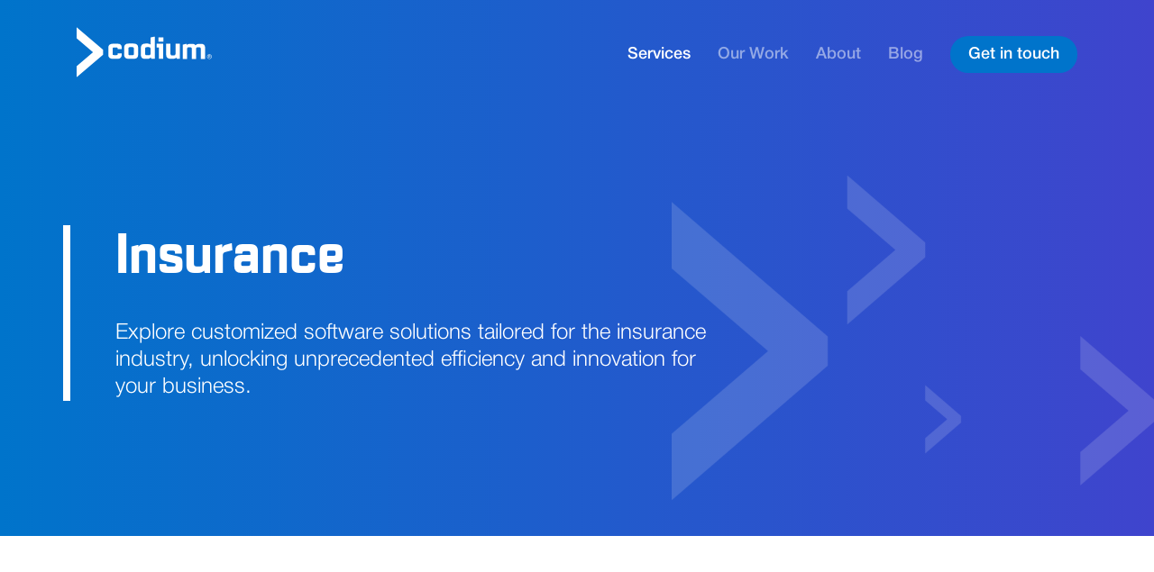

--- FILE ---
content_type: text/html; charset=UTF-8
request_url: https://www.codium.com.au/industries/insurance
body_size: 5005
content:
<!DOCTYPE html>
<html lang="en-AU">
<head>
	<meta charset="UTF-8" />
    <meta content="width=device-width,initial-scale=1.0,maximum-scale=1.0" name="viewport">

    <meta name="description" content="Codium is Adelaide&#039;s leading provider of affordable and high quality Insurance Custom Software Solutions."/>

    <!-- Open Graph -->
    <meta property="og:title" content="Adeladie&#039;s leading custom software provider" />
    <meta property="og:type" content="website" />
    <meta property="og:description" content="Codium is Adelaide&#039;s leading provider of affordable and high quality Insurance Custom Software Solutions." />
    <meta property="og:image" content="" />
    <meta property="og:url" content="" />

    <!-- Twitter Theme -->
    <meta name="twitter:widgets:theme" content="light">

    <!-- Font -->
    <link rel="preconnect" href="https://fonts.gstatic.com/" crossorigin>
    <link href="https://fonts.googleapis.com/css?family=Roboto:300,400,500,700%7CHind+Madurai:400,500&amp;subset=latin-ext&display=swap" rel="stylesheet">

    <!-- Title &amp; Favicon -->
    <title>Adeladie&#039;s leading custom software provider | Codium</title>

    <link rel="shortcut icon" type="image/x-icon" href="/favicon.ico" />
    <link rel="apple-touch-icon" href="/apple-touch-icon.png" />

    <!-- Css -->
        <link rel="stylesheet" href="https://www.codium.com.au/css/app.css?id=a9afeaa34e974e0216fd">
    
    <!-- Google Tag Manager -->
    <!-- <script>(function(w,d,s,l,i){w[l]=w[l]||[];w[l].push({'gtm.start':
    new Date().getTime(),event:'gtm.js'});var f=d.getElementsByTagName(s)[0],
    j=d.createElement(s),dl=l!='dataLayer'?'&l='+l:'';j.async=true;j.src=
    'https://www.googletagmanager.com/gtm.js?id='+i+dl;f.parentNode.insertBefore(j,f);
    })(window,document,'script','dataLayer','GTM-KCJ3VGT');</script> -->
    <!-- End Google Tag Manager -->

    <!--[if lt IE 9]>
        <script type="text/javascript" src="http://html5shiv.googlecode.com/svn/trunk/html5.js"></script>
    <![endif]-->

    <link rel='preconnect' href='https://google-analytics.com' crossorigin>
    <link rel='preconnect' href='https://www.google-analytics.com' crossorigin>
    <link rel='preconnect' href='https://ssl.google-analytics.com' crossorigin>
    <link rel='preconnect' href='https://stats.g.doubleclick.net' crossorigin>
    <link rel='preconnect' href='https://px.ads.linkedin.com' crossorigin>
    <link rel='preconnect' href='https://www.google.com.au' crossorigin>
    <link rel='preconnect' href='https://www.google.com' crossorigin>
    <link rel='preconnect' href='https://www.gstatic.com' crossorigin>
    <link rel='preconnect' href='https://p.adsymptotic.com' crossorigin>
    <link rel='preconnect' href='https://snap.licdn.com' crossorigin>
    <link rel='preconnect' href='https://www.google-analytics.com' crossorigin>

    <!-- Google Analytics -->
    <!-- Global site tag (gtag.js) - Google Analytics -->
    <script async src="https://www.googletagmanager.com/gtag/js?id=UA-56749926-1"></script>
    <script>
    window.dataLayer = window.dataLayer || [];
    function gtag(){dataLayer.push(arguments);}
    gtag('js', new Date());

    gtag('config', 'UA-56749926-1');
    gtag('config', 'AW-997360735');
    </script>

    <!-- End Google Analytics -->

    <script src="https://www.google.com/recaptcha/api.js?hl=&render=6Letrd8pAAAAAKwE6veKZfGMSLsaBu5-0KlejuQM"></script>


	</head>
<body>

	<!-- Google Tag Manager (noscript) -->
	<!-- <noscript><iframe src="https://www.googletagmanager.com/ns.html?id=GTM-KCJ3VGT"
	height="0" width="0" style="display:none;visibility:hidden"></iframe></noscript> -->
	<!-- End Google Tag Manager (noscript) -->

    <!-- Overlay Navigation Menu -->
    <aside class="side-navigation-wrapper enter-left" data-no-scrollbar data-animation='reveal'>
        <div class="side-navigation-scroll-pane">
            <div class="side-navigation-inner">
                <div class="side-navigation-header">
                    <div class="navigation-hide side-nav-hide">
                        <a href="#">
                            <span class="icon-cancel medium"></span>
                        </a>
                    </div>
                </div>
                <!-- primary menu -->
                <nav class="side-navigation nav-block left">
                    <span class="menu-title">Main Menu</span>
                    <ul>
                        <li>
                            <a href="/" class="menu-link main-menu-link">Home</a>
                        </li>
                    </ul>
                    <ul>
    <li class="contains-mega-sub-menu current" >
        <a href="#">Services</a>
        <ul class="mega-sub-menu">
            <li>
                <a>Strategy</a>
                <ul>
                    <li>
                        <a href="/services/technology-partner">Technology Partner</a>
                    </li>
                    <li>
                        <a href="/services/ui-ux">UI / UX</a>
                    </li>
                    <li>
                        <a href="/services/ai">Artificial Intelligence</a>
                    </li>
                </ul>
                <hr>
                <a>Core Technologies</a>
                <ul>
                    <li>
                        <a href="/technologies/php">PHP</a>
                    </li>
                    <li>
                        <a href="/technologies/javascript">JavaScript</a>
                    </li>
                    <li>
                        <a href="/technologies/php/laravel">Laravel</a>
                    </li>
                    <li>
                        <a href="/technologies/javascript/vuejs">VueJs</a>
                    </li>
                    <li>
                        <a href="/technologies/aws">AWS</a>
                    </li>
                </ul>
            </li>
            <li>
                <a>Development</a>
                <ul>
                    <li>
                        <a href="/services/software-development">Software Development</a>
                    </li>
                    <li>
                        <a href="/services/mobile-app-development">Mobile App Development</a>
                    </li>
                    <li>
                        <a href="/services/software-integration">Software Integration</a>
                    </li>
                    <li>
                        <a href="/services/client-support">Software Support (SLA)</a>
                    </li>
                    <li>
                        <a href="/services/managed-hosting">Managed Hosting</a>
                    </li>
                    <li>
                        <a href="/services/microsoft-access-adelaide">Microsoft Access Databases</a>
                    </li>
                </ul>
            </li>

            <li>
                <a>Industries</a>
                <ul>
                    <li>
                        <a href="/industries/manufacturing">Manufacturing</a>
                    </li>
                    <li>
                        <a href="/industries/transport-logistics">Transport / Logistics</a>
                    </li>
                    <li>
                        <a href="/industries/finance">Finance</a>
                    </li>
                    <li>
                        <a href="/industries/retail-e-commerce">Retail & E-commerce</a>
                    </li>
                    <li>
                        <a href="/industries/government">Government</a>
                    </li>
                    <li>
                        <a href="/industries/construction">Construction</a>
                    </li>
                    <li>
                        <a href="/industries/health">Health</a>
                    </li>
                    <li>
                        <a href="/industries/insurance">Insurance</a>
                    </li>
                    <li>
                        <a href="/industries/mining">Mining</a>
                    </li>
                </ul>
            </li>
            <!-- <li>
                <a href="/solutions">Solutions</a>
                <ul>
                    <li>
                        <a href="/solutions/chameleon">Chameleon</a>
                    </li>
                </ul>
            </li> -->
        </ul>
    </li>
    <li class="">
        <a href="/portfolio">Our Work</a>
    </li>
    <li class="">
        <a href="/about-us">About</a>
    </li>
    <li class="">
        <a href="/blog">Blog</a>
    </li>
    <li class="">
        <a class="opacity-1" href="/contact-us">
            <button class="button btn-contact ">Get in touch</button>
        </a>
    </li>
</ul>
                </nav>

                <div class="side-navigation-footer left">
                    <p class="copyright">&copy; 2020 Codium Pty Ltd.</p>
                </div>
            </div>
        </div>
    </aside>
    <!-- Overlay Navigation Menu End -->

	<div class="wrapper reveal-side-navigation bkg-charcoal">
		<div class="wrapper-inner">
			<!-- Header -->
			<header class="header header-absolute header-fixed-on-mobile header-transparent" data-helper-in-threshold="200" data-helper-out-threshold="500" data-sticky-threshold="200" data-bkg-threshold="100" data-compact-threshold="100">
				<div class="header-inner">
					<div class="row nav-bar">
						<div class="column width-12 nav-bar-inner">
							<div class="logo">
								<div class="logo-inner">
									<a href="/"><img src="/images/logo/codium-primary.svg" alt="Codium Logo" /></a>
									<a href="/"><img src="/images/logo/codium-light.svg" alt="Codium Logo" /></a>
								</div>
							</div>
							<nav class="navigation nav-block secondary-navigation nav-right">
								<ul>
									<li class="aux-navigation hide">
										<!-- Aux Navigation -->
										<a href="#" class="navigation-show side-nav-show nav-icon">
											<span class="icon-menu"></span>
										</a>
									</li>
								</ul>
							</nav>
							<nav class="navigation nav-block primary-navigation nav-right">
								<ul>
    <li class="contains-mega-sub-menu current" >
        <a href="#">Services</a>
        <ul class="mega-sub-menu">
            <li>
                <a>Strategy</a>
                <ul>
                    <li>
                        <a href="/services/technology-partner">Technology Partner</a>
                    </li>
                    <li>
                        <a href="/services/ui-ux">UI / UX</a>
                    </li>
                    <li>
                        <a href="/services/ai">Artificial Intelligence</a>
                    </li>
                </ul>
                <hr>
                <a>Core Technologies</a>
                <ul>
                    <li>
                        <a href="/technologies/php">PHP</a>
                    </li>
                    <li>
                        <a href="/technologies/javascript">JavaScript</a>
                    </li>
                    <li>
                        <a href="/technologies/php/laravel">Laravel</a>
                    </li>
                    <li>
                        <a href="/technologies/javascript/vuejs">VueJs</a>
                    </li>
                    <li>
                        <a href="/technologies/aws">AWS</a>
                    </li>
                </ul>
            </li>
            <li>
                <a>Development</a>
                <ul>
                    <li>
                        <a href="/services/software-development">Software Development</a>
                    </li>
                    <li>
                        <a href="/services/mobile-app-development">Mobile App Development</a>
                    </li>
                    <li>
                        <a href="/services/software-integration">Software Integration</a>
                    </li>
                    <li>
                        <a href="/services/client-support">Software Support (SLA)</a>
                    </li>
                    <li>
                        <a href="/services/managed-hosting">Managed Hosting</a>
                    </li>
                    <li>
                        <a href="/services/microsoft-access-adelaide">Microsoft Access Databases</a>
                    </li>
                </ul>
            </li>

            <li>
                <a>Industries</a>
                <ul>
                    <li>
                        <a href="/industries/manufacturing">Manufacturing</a>
                    </li>
                    <li>
                        <a href="/industries/transport-logistics">Transport / Logistics</a>
                    </li>
                    <li>
                        <a href="/industries/finance">Finance</a>
                    </li>
                    <li>
                        <a href="/industries/retail-e-commerce">Retail & E-commerce</a>
                    </li>
                    <li>
                        <a href="/industries/government">Government</a>
                    </li>
                    <li>
                        <a href="/industries/construction">Construction</a>
                    </li>
                    <li>
                        <a href="/industries/health">Health</a>
                    </li>
                    <li>
                        <a href="/industries/insurance">Insurance</a>
                    </li>
                    <li>
                        <a href="/industries/mining">Mining</a>
                    </li>
                </ul>
            </li>
            <!-- <li>
                <a href="/solutions">Solutions</a>
                <ul>
                    <li>
                        <a href="/solutions/chameleon">Chameleon</a>
                    </li>
                </ul>
            </li> -->
        </ul>
    </li>
    <li class="">
        <a href="/portfolio">Our Work</a>
    </li>
    <li class="">
        <a href="/about-us">About</a>
    </li>
    <li class="">
        <a href="/blog">Blog</a>
    </li>
    <li class="">
        <a class="opacity-1" href="/contact-us">
            <button class="button btn-contact ">Get in touch</button>
        </a>
    </li>
</ul>
							</nav>
						</div>
					</div>
				</div>
			</header>
			<!-- Header End -->

            <!-- Content -->
			<div class="content clearfix reveal-footer">
                
<!-- Feature 1 Section -->
<div class="section-block relative feature-1 bkg-codium-gradient">
    <div class="media-overlay background-cover fullscreen-gradient horizon" data-animate-in="preset:slideInRightShort;duration:1000ms;" data-threshold="0.1"></div>
    <div class="row flex two-columns-on-tablet">
        <img src="/images/arrow-pattern.png" class="arrow-pattern">
        <div class="column width-8 v-align-middle left center-on-mobile section-content-border left">
            <div>
                <h1 class="mb-40 color-white weight-bold">Insurance</h1>
                <p class="text-xlarge weight-light color-white mb-0 mb-mobile-30">
                    Explore customized software solutions tailored for the insurance industry, unlocking unprecedented efficiency and innovation for your business.
                </p>
            </div>
        </div>
    </div>
</div>

<!-- Service Section -->
<div id="services" class="section-block replicable-content">
    <div class="row">
        <div class="column width-3">
            <h2 class="mb-0">Why Custom Software?</h2>
            <h2 class="weight-semi-bold">Business Benefits</h2>
        </div>
        <div class="column width-8 offset-1">
            <div class="row">
                <div class="column width-12">
                    <p class="lead mb-50">Custom software serves as a strategic asset for insurance businesses, offering a plethora of benefits to drive growth and operational excellence. By leveraging custom software solutions, insurance companies can:</p>
                </div>
            </div>
            <div class="row flex">
                <div class="column width-6">
                    <h4 class="mb-30 weight-semi-bold">Policy Management</h4>
                    <p class="mb-50">Optimize policy creation, management, and processing, ensuring accuracy and efficiency in insurance operations through intuitive custom software.</p>
                </div>
                <div class="column width-6">
                    <h4 class="mb-30 weight-semi-bold">Claims Processing</h4>
                    <p class="mb-50">Enhance claims processing speed and accuracy with custom software solutions, reducing manual errors and improving customer satisfaction.</p>
                </div>
                <div class="column width-6">
                    <h4 class="mb-30 weight-semi-bold">Risk Assessment</h4>
                    <p>Improve risk assessment processes with data-driven insights, aiding underwriting decisions and ensuring a comprehensive understanding of potential risks.</p>
                </div>
                <div class="column width-6">
                    <h4 class="mb-30 weight-semi-bold">Customer Experience</h4>
                    <p>Elevate customer experience through personalized interactions, leveraging custom software to analyze customer data and preferences for tailored insurance solutions.</p>
                </div>
            </div>
        </div>
    </div>
</div>
<!-- Service Section End -->

<div class="section-block pt-40 pb-10 bkg-grey-ultralight">
    <div class="row">
        <div class="column width-12">
            <div class="box rounded medium bkg-gradient-purple-haze">
                <div class="row flex v-align-middle two-columns-on-tablet">
                    <div class="column width-9 center-on-mobile mb-mobile-20">
                        <div>
                            <p class="lead mb-mobile-20 color-white"><span class="weight-semi-bold">Have any questions?</span> Get in touch today with one of our digital strategists.</p>
                        </div>
                    </div>
                    <div class="column width-3 right center-on-mobile">
                        <div>
                            <a href="/contact-us" class="button full-width rounded medium center bkg-white color-theme bkg-hover-theme color-hover-white shadow-hover no-margins fade-location">Get in touch</a>
                        </div>
                    </div>
                </div>
            </div>
        </div>
    </div>
</div>


            </div>

            <!-- Footer -->
				<footer class="footer footer-fixed">
    <div class="footer-top">
        <div class="row flex one-column-on-tablet">
            <div class="column width-3">
                <div class="widget">
                    <div class="footer-logo">
                        <a href="/"><img src="/images/logo/codium-light.svg" alt="Codium Logo" /></a>
                    </div>
                    <address>
                        Codium Pty Ltd.<br>
                        Ground Floor, 207 Greenhill Road<br>
                        Eastwood, 5063<br>
                        Adelaide, South Australia
                    </address>
                </div>
            </div>
            <div class="column width-9">
                <div class="row flex two-columns-on-tablet">
                    <div class="column width-3">
                        <div class="widget">
                            <h3 class="widget-title mb-30">Company</h3>
                            <ul>
                                <li><a href="/about-us">About us</a></li>
                                <li><a href="/blog">Blog</a></li>
                                <li><a href="/Terms.pdf" target="_blank">Terms of Business</a></li>
                                <li><a href="/customer-experience-charter">Customer Experience</a></li>
                                <li><a href="/quality-policy">Quality Policy</a></li>
                                <li><a href="/security-policy">Security Policy</a></li>
                                <li><a href="/privacy-policy.pdf" target="_blank">Privacy Policy</a></li>
                            </ul>
                        </div>
                    </div>
                    <div class="column width-3">
                        <div class="widget">
                            <h3 class="widget-title mb-30">Services</h3>
                            <ul>
                                <li><a href="/services/software-development">Software Development</a></li>
                                <li><a href="/services/mobile-app-development">Mobile App Development</a></li>
                                <li><a href="/services/client-support">Support Services</a></li>
                                <li><a href="/services/managed-hosting">Managed Hosting</a></li>
                                <li><a href="/services/software-integration">Software Integration</a></li>
                                <li><a href="/services/technology-partner">Technology Partner</a></li>
                                <li><a href="/services/microsoft-access-adelaide">Microsoft Access</a></li>
                            </ul>
                        </div>
                    </div>
                    <div class="column width-3">
                        <div class="widget">
                            <h3 class="widget-title mb-30">Support</h3>
                            <ul>
                                <li><a href="/contact-us">Contact Us</a></li>
                                <li><a href="/customer-feedback">Customer Feedback</a></li>
                                <li><a href="/careers">Careers</a></li>
                                <li><a href="http://www.teamviewer.com/link/?url=505374&amp;id=543096077" style="text-decoration: none; position: relative; overflow: hidden;">Codium Remote Support</a></li>
                            </ul>
                        </div>
                    </div>
                    <div class="column width-3">
                        <div class="widget">
                            <h3 class="widget-title mb-30">Socialise</h3>
                            <ul class="social-list list-horizontal">
                                <li><a href="https://twitter.com/codiumsoftware"><span class="icon-twitter small"></span></a></li>
                                <li><a href="https://www.facebook.com/CodiumPtyLtd"><span class="icon-facebook small"></span></a></li>
                                <li><a href="https://www.linkedin.com/company/codium-ltd"><span class="icon-linkedin small"></span></a></li>
                                <li><a href="https://www.youtube.com/channel/UCnDNRMTHheb8Ux5PY-RdLNA"><span class="icon-youtube small"></span></a></li>
                            </ul>
                        </div>
                    </div>
                </div>
            </div>
        </div>
    </div>
    <div class="footer-bottom">
        <div class="row">
            <div class="column width-12">
                <div class="footer-bottom-inner">
                    <p class="copyright pull-left clear-float-on-mobile">&copy; Codium Pty Ltd. All Rights Reserved.</p> <a href="#" class="scroll-to-top pull-right clear-on-mobile" data-no-hide>Back Top</a>
                </div>
            </div>
        </div>
    </div>
    </footer>            <!-- Footer End -->

        </div>
    </div>

    <!-- Js -->
	<script src="/js/app.js"></script>

<!-- LinkedIn -->
<script type="text/javascript">
_linkedin_partner_id = "834635";
window._linkedin_data_partner_ids = window._linkedin_data_partner_ids || [];
window._linkedin_data_partner_ids.push(_linkedin_partner_id);
</script><script type="text/javascript">
(function(){var s = document.getElementsByTagName("script")[0];
var b = document.createElement("script");
b.type = "text/javascript";b.async = true;
b.src = "https://snap.licdn.com/li.lms-analytics/insight.min.js";
s.parentNode.insertBefore(b, s);})();
</script>
<!-- End LinkedIn -->

<!-- Facebook Pixel Code -->
<script>
  !function(f,b,e,v,n,t,s)
  {if(f.fbq)return;n=f.fbq=function(){n.callMethod?
  n.callMethod.apply(n,arguments):n.queue.push(arguments)};
  if(!f._fbq)f._fbq=n;n.push=n;n.loaded=!0;n.version='2.0';
  n.queue=[];t=b.createElement(e);t.async=!0;
  t.src=v;s=b.getElementsByTagName(e)[0];
  s.parentNode.insertBefore(t,s)}(window, document,'script',
  'https://connect.facebook.net/en_US/fbevents.js');
  fbq('init', '764829150952634');
  fbq('track', 'PageView');
</script>
<!-- End Facebook Pixel Code -->

	
</body>

</html>


--- FILE ---
content_type: text/html; charset=utf-8
request_url: https://www.google.com/recaptcha/api2/anchor?ar=1&k=6Letrd8pAAAAAKwE6veKZfGMSLsaBu5-0KlejuQM&co=aHR0cHM6Ly93d3cuY29kaXVtLmNvbS5hdTo0NDM.&hl=en&v=PoyoqOPhxBO7pBk68S4YbpHZ&size=invisible&anchor-ms=20000&execute-ms=30000&cb=gqo8ltl431lt
body_size: 48842
content:
<!DOCTYPE HTML><html dir="ltr" lang="en"><head><meta http-equiv="Content-Type" content="text/html; charset=UTF-8">
<meta http-equiv="X-UA-Compatible" content="IE=edge">
<title>reCAPTCHA</title>
<style type="text/css">
/* cyrillic-ext */
@font-face {
  font-family: 'Roboto';
  font-style: normal;
  font-weight: 400;
  font-stretch: 100%;
  src: url(//fonts.gstatic.com/s/roboto/v48/KFO7CnqEu92Fr1ME7kSn66aGLdTylUAMa3GUBHMdazTgWw.woff2) format('woff2');
  unicode-range: U+0460-052F, U+1C80-1C8A, U+20B4, U+2DE0-2DFF, U+A640-A69F, U+FE2E-FE2F;
}
/* cyrillic */
@font-face {
  font-family: 'Roboto';
  font-style: normal;
  font-weight: 400;
  font-stretch: 100%;
  src: url(//fonts.gstatic.com/s/roboto/v48/KFO7CnqEu92Fr1ME7kSn66aGLdTylUAMa3iUBHMdazTgWw.woff2) format('woff2');
  unicode-range: U+0301, U+0400-045F, U+0490-0491, U+04B0-04B1, U+2116;
}
/* greek-ext */
@font-face {
  font-family: 'Roboto';
  font-style: normal;
  font-weight: 400;
  font-stretch: 100%;
  src: url(//fonts.gstatic.com/s/roboto/v48/KFO7CnqEu92Fr1ME7kSn66aGLdTylUAMa3CUBHMdazTgWw.woff2) format('woff2');
  unicode-range: U+1F00-1FFF;
}
/* greek */
@font-face {
  font-family: 'Roboto';
  font-style: normal;
  font-weight: 400;
  font-stretch: 100%;
  src: url(//fonts.gstatic.com/s/roboto/v48/KFO7CnqEu92Fr1ME7kSn66aGLdTylUAMa3-UBHMdazTgWw.woff2) format('woff2');
  unicode-range: U+0370-0377, U+037A-037F, U+0384-038A, U+038C, U+038E-03A1, U+03A3-03FF;
}
/* math */
@font-face {
  font-family: 'Roboto';
  font-style: normal;
  font-weight: 400;
  font-stretch: 100%;
  src: url(//fonts.gstatic.com/s/roboto/v48/KFO7CnqEu92Fr1ME7kSn66aGLdTylUAMawCUBHMdazTgWw.woff2) format('woff2');
  unicode-range: U+0302-0303, U+0305, U+0307-0308, U+0310, U+0312, U+0315, U+031A, U+0326-0327, U+032C, U+032F-0330, U+0332-0333, U+0338, U+033A, U+0346, U+034D, U+0391-03A1, U+03A3-03A9, U+03B1-03C9, U+03D1, U+03D5-03D6, U+03F0-03F1, U+03F4-03F5, U+2016-2017, U+2034-2038, U+203C, U+2040, U+2043, U+2047, U+2050, U+2057, U+205F, U+2070-2071, U+2074-208E, U+2090-209C, U+20D0-20DC, U+20E1, U+20E5-20EF, U+2100-2112, U+2114-2115, U+2117-2121, U+2123-214F, U+2190, U+2192, U+2194-21AE, U+21B0-21E5, U+21F1-21F2, U+21F4-2211, U+2213-2214, U+2216-22FF, U+2308-230B, U+2310, U+2319, U+231C-2321, U+2336-237A, U+237C, U+2395, U+239B-23B7, U+23D0, U+23DC-23E1, U+2474-2475, U+25AF, U+25B3, U+25B7, U+25BD, U+25C1, U+25CA, U+25CC, U+25FB, U+266D-266F, U+27C0-27FF, U+2900-2AFF, U+2B0E-2B11, U+2B30-2B4C, U+2BFE, U+3030, U+FF5B, U+FF5D, U+1D400-1D7FF, U+1EE00-1EEFF;
}
/* symbols */
@font-face {
  font-family: 'Roboto';
  font-style: normal;
  font-weight: 400;
  font-stretch: 100%;
  src: url(//fonts.gstatic.com/s/roboto/v48/KFO7CnqEu92Fr1ME7kSn66aGLdTylUAMaxKUBHMdazTgWw.woff2) format('woff2');
  unicode-range: U+0001-000C, U+000E-001F, U+007F-009F, U+20DD-20E0, U+20E2-20E4, U+2150-218F, U+2190, U+2192, U+2194-2199, U+21AF, U+21E6-21F0, U+21F3, U+2218-2219, U+2299, U+22C4-22C6, U+2300-243F, U+2440-244A, U+2460-24FF, U+25A0-27BF, U+2800-28FF, U+2921-2922, U+2981, U+29BF, U+29EB, U+2B00-2BFF, U+4DC0-4DFF, U+FFF9-FFFB, U+10140-1018E, U+10190-1019C, U+101A0, U+101D0-101FD, U+102E0-102FB, U+10E60-10E7E, U+1D2C0-1D2D3, U+1D2E0-1D37F, U+1F000-1F0FF, U+1F100-1F1AD, U+1F1E6-1F1FF, U+1F30D-1F30F, U+1F315, U+1F31C, U+1F31E, U+1F320-1F32C, U+1F336, U+1F378, U+1F37D, U+1F382, U+1F393-1F39F, U+1F3A7-1F3A8, U+1F3AC-1F3AF, U+1F3C2, U+1F3C4-1F3C6, U+1F3CA-1F3CE, U+1F3D4-1F3E0, U+1F3ED, U+1F3F1-1F3F3, U+1F3F5-1F3F7, U+1F408, U+1F415, U+1F41F, U+1F426, U+1F43F, U+1F441-1F442, U+1F444, U+1F446-1F449, U+1F44C-1F44E, U+1F453, U+1F46A, U+1F47D, U+1F4A3, U+1F4B0, U+1F4B3, U+1F4B9, U+1F4BB, U+1F4BF, U+1F4C8-1F4CB, U+1F4D6, U+1F4DA, U+1F4DF, U+1F4E3-1F4E6, U+1F4EA-1F4ED, U+1F4F7, U+1F4F9-1F4FB, U+1F4FD-1F4FE, U+1F503, U+1F507-1F50B, U+1F50D, U+1F512-1F513, U+1F53E-1F54A, U+1F54F-1F5FA, U+1F610, U+1F650-1F67F, U+1F687, U+1F68D, U+1F691, U+1F694, U+1F698, U+1F6AD, U+1F6B2, U+1F6B9-1F6BA, U+1F6BC, U+1F6C6-1F6CF, U+1F6D3-1F6D7, U+1F6E0-1F6EA, U+1F6F0-1F6F3, U+1F6F7-1F6FC, U+1F700-1F7FF, U+1F800-1F80B, U+1F810-1F847, U+1F850-1F859, U+1F860-1F887, U+1F890-1F8AD, U+1F8B0-1F8BB, U+1F8C0-1F8C1, U+1F900-1F90B, U+1F93B, U+1F946, U+1F984, U+1F996, U+1F9E9, U+1FA00-1FA6F, U+1FA70-1FA7C, U+1FA80-1FA89, U+1FA8F-1FAC6, U+1FACE-1FADC, U+1FADF-1FAE9, U+1FAF0-1FAF8, U+1FB00-1FBFF;
}
/* vietnamese */
@font-face {
  font-family: 'Roboto';
  font-style: normal;
  font-weight: 400;
  font-stretch: 100%;
  src: url(//fonts.gstatic.com/s/roboto/v48/KFO7CnqEu92Fr1ME7kSn66aGLdTylUAMa3OUBHMdazTgWw.woff2) format('woff2');
  unicode-range: U+0102-0103, U+0110-0111, U+0128-0129, U+0168-0169, U+01A0-01A1, U+01AF-01B0, U+0300-0301, U+0303-0304, U+0308-0309, U+0323, U+0329, U+1EA0-1EF9, U+20AB;
}
/* latin-ext */
@font-face {
  font-family: 'Roboto';
  font-style: normal;
  font-weight: 400;
  font-stretch: 100%;
  src: url(//fonts.gstatic.com/s/roboto/v48/KFO7CnqEu92Fr1ME7kSn66aGLdTylUAMa3KUBHMdazTgWw.woff2) format('woff2');
  unicode-range: U+0100-02BA, U+02BD-02C5, U+02C7-02CC, U+02CE-02D7, U+02DD-02FF, U+0304, U+0308, U+0329, U+1D00-1DBF, U+1E00-1E9F, U+1EF2-1EFF, U+2020, U+20A0-20AB, U+20AD-20C0, U+2113, U+2C60-2C7F, U+A720-A7FF;
}
/* latin */
@font-face {
  font-family: 'Roboto';
  font-style: normal;
  font-weight: 400;
  font-stretch: 100%;
  src: url(//fonts.gstatic.com/s/roboto/v48/KFO7CnqEu92Fr1ME7kSn66aGLdTylUAMa3yUBHMdazQ.woff2) format('woff2');
  unicode-range: U+0000-00FF, U+0131, U+0152-0153, U+02BB-02BC, U+02C6, U+02DA, U+02DC, U+0304, U+0308, U+0329, U+2000-206F, U+20AC, U+2122, U+2191, U+2193, U+2212, U+2215, U+FEFF, U+FFFD;
}
/* cyrillic-ext */
@font-face {
  font-family: 'Roboto';
  font-style: normal;
  font-weight: 500;
  font-stretch: 100%;
  src: url(//fonts.gstatic.com/s/roboto/v48/KFO7CnqEu92Fr1ME7kSn66aGLdTylUAMa3GUBHMdazTgWw.woff2) format('woff2');
  unicode-range: U+0460-052F, U+1C80-1C8A, U+20B4, U+2DE0-2DFF, U+A640-A69F, U+FE2E-FE2F;
}
/* cyrillic */
@font-face {
  font-family: 'Roboto';
  font-style: normal;
  font-weight: 500;
  font-stretch: 100%;
  src: url(//fonts.gstatic.com/s/roboto/v48/KFO7CnqEu92Fr1ME7kSn66aGLdTylUAMa3iUBHMdazTgWw.woff2) format('woff2');
  unicode-range: U+0301, U+0400-045F, U+0490-0491, U+04B0-04B1, U+2116;
}
/* greek-ext */
@font-face {
  font-family: 'Roboto';
  font-style: normal;
  font-weight: 500;
  font-stretch: 100%;
  src: url(//fonts.gstatic.com/s/roboto/v48/KFO7CnqEu92Fr1ME7kSn66aGLdTylUAMa3CUBHMdazTgWw.woff2) format('woff2');
  unicode-range: U+1F00-1FFF;
}
/* greek */
@font-face {
  font-family: 'Roboto';
  font-style: normal;
  font-weight: 500;
  font-stretch: 100%;
  src: url(//fonts.gstatic.com/s/roboto/v48/KFO7CnqEu92Fr1ME7kSn66aGLdTylUAMa3-UBHMdazTgWw.woff2) format('woff2');
  unicode-range: U+0370-0377, U+037A-037F, U+0384-038A, U+038C, U+038E-03A1, U+03A3-03FF;
}
/* math */
@font-face {
  font-family: 'Roboto';
  font-style: normal;
  font-weight: 500;
  font-stretch: 100%;
  src: url(//fonts.gstatic.com/s/roboto/v48/KFO7CnqEu92Fr1ME7kSn66aGLdTylUAMawCUBHMdazTgWw.woff2) format('woff2');
  unicode-range: U+0302-0303, U+0305, U+0307-0308, U+0310, U+0312, U+0315, U+031A, U+0326-0327, U+032C, U+032F-0330, U+0332-0333, U+0338, U+033A, U+0346, U+034D, U+0391-03A1, U+03A3-03A9, U+03B1-03C9, U+03D1, U+03D5-03D6, U+03F0-03F1, U+03F4-03F5, U+2016-2017, U+2034-2038, U+203C, U+2040, U+2043, U+2047, U+2050, U+2057, U+205F, U+2070-2071, U+2074-208E, U+2090-209C, U+20D0-20DC, U+20E1, U+20E5-20EF, U+2100-2112, U+2114-2115, U+2117-2121, U+2123-214F, U+2190, U+2192, U+2194-21AE, U+21B0-21E5, U+21F1-21F2, U+21F4-2211, U+2213-2214, U+2216-22FF, U+2308-230B, U+2310, U+2319, U+231C-2321, U+2336-237A, U+237C, U+2395, U+239B-23B7, U+23D0, U+23DC-23E1, U+2474-2475, U+25AF, U+25B3, U+25B7, U+25BD, U+25C1, U+25CA, U+25CC, U+25FB, U+266D-266F, U+27C0-27FF, U+2900-2AFF, U+2B0E-2B11, U+2B30-2B4C, U+2BFE, U+3030, U+FF5B, U+FF5D, U+1D400-1D7FF, U+1EE00-1EEFF;
}
/* symbols */
@font-face {
  font-family: 'Roboto';
  font-style: normal;
  font-weight: 500;
  font-stretch: 100%;
  src: url(//fonts.gstatic.com/s/roboto/v48/KFO7CnqEu92Fr1ME7kSn66aGLdTylUAMaxKUBHMdazTgWw.woff2) format('woff2');
  unicode-range: U+0001-000C, U+000E-001F, U+007F-009F, U+20DD-20E0, U+20E2-20E4, U+2150-218F, U+2190, U+2192, U+2194-2199, U+21AF, U+21E6-21F0, U+21F3, U+2218-2219, U+2299, U+22C4-22C6, U+2300-243F, U+2440-244A, U+2460-24FF, U+25A0-27BF, U+2800-28FF, U+2921-2922, U+2981, U+29BF, U+29EB, U+2B00-2BFF, U+4DC0-4DFF, U+FFF9-FFFB, U+10140-1018E, U+10190-1019C, U+101A0, U+101D0-101FD, U+102E0-102FB, U+10E60-10E7E, U+1D2C0-1D2D3, U+1D2E0-1D37F, U+1F000-1F0FF, U+1F100-1F1AD, U+1F1E6-1F1FF, U+1F30D-1F30F, U+1F315, U+1F31C, U+1F31E, U+1F320-1F32C, U+1F336, U+1F378, U+1F37D, U+1F382, U+1F393-1F39F, U+1F3A7-1F3A8, U+1F3AC-1F3AF, U+1F3C2, U+1F3C4-1F3C6, U+1F3CA-1F3CE, U+1F3D4-1F3E0, U+1F3ED, U+1F3F1-1F3F3, U+1F3F5-1F3F7, U+1F408, U+1F415, U+1F41F, U+1F426, U+1F43F, U+1F441-1F442, U+1F444, U+1F446-1F449, U+1F44C-1F44E, U+1F453, U+1F46A, U+1F47D, U+1F4A3, U+1F4B0, U+1F4B3, U+1F4B9, U+1F4BB, U+1F4BF, U+1F4C8-1F4CB, U+1F4D6, U+1F4DA, U+1F4DF, U+1F4E3-1F4E6, U+1F4EA-1F4ED, U+1F4F7, U+1F4F9-1F4FB, U+1F4FD-1F4FE, U+1F503, U+1F507-1F50B, U+1F50D, U+1F512-1F513, U+1F53E-1F54A, U+1F54F-1F5FA, U+1F610, U+1F650-1F67F, U+1F687, U+1F68D, U+1F691, U+1F694, U+1F698, U+1F6AD, U+1F6B2, U+1F6B9-1F6BA, U+1F6BC, U+1F6C6-1F6CF, U+1F6D3-1F6D7, U+1F6E0-1F6EA, U+1F6F0-1F6F3, U+1F6F7-1F6FC, U+1F700-1F7FF, U+1F800-1F80B, U+1F810-1F847, U+1F850-1F859, U+1F860-1F887, U+1F890-1F8AD, U+1F8B0-1F8BB, U+1F8C0-1F8C1, U+1F900-1F90B, U+1F93B, U+1F946, U+1F984, U+1F996, U+1F9E9, U+1FA00-1FA6F, U+1FA70-1FA7C, U+1FA80-1FA89, U+1FA8F-1FAC6, U+1FACE-1FADC, U+1FADF-1FAE9, U+1FAF0-1FAF8, U+1FB00-1FBFF;
}
/* vietnamese */
@font-face {
  font-family: 'Roboto';
  font-style: normal;
  font-weight: 500;
  font-stretch: 100%;
  src: url(//fonts.gstatic.com/s/roboto/v48/KFO7CnqEu92Fr1ME7kSn66aGLdTylUAMa3OUBHMdazTgWw.woff2) format('woff2');
  unicode-range: U+0102-0103, U+0110-0111, U+0128-0129, U+0168-0169, U+01A0-01A1, U+01AF-01B0, U+0300-0301, U+0303-0304, U+0308-0309, U+0323, U+0329, U+1EA0-1EF9, U+20AB;
}
/* latin-ext */
@font-face {
  font-family: 'Roboto';
  font-style: normal;
  font-weight: 500;
  font-stretch: 100%;
  src: url(//fonts.gstatic.com/s/roboto/v48/KFO7CnqEu92Fr1ME7kSn66aGLdTylUAMa3KUBHMdazTgWw.woff2) format('woff2');
  unicode-range: U+0100-02BA, U+02BD-02C5, U+02C7-02CC, U+02CE-02D7, U+02DD-02FF, U+0304, U+0308, U+0329, U+1D00-1DBF, U+1E00-1E9F, U+1EF2-1EFF, U+2020, U+20A0-20AB, U+20AD-20C0, U+2113, U+2C60-2C7F, U+A720-A7FF;
}
/* latin */
@font-face {
  font-family: 'Roboto';
  font-style: normal;
  font-weight: 500;
  font-stretch: 100%;
  src: url(//fonts.gstatic.com/s/roboto/v48/KFO7CnqEu92Fr1ME7kSn66aGLdTylUAMa3yUBHMdazQ.woff2) format('woff2');
  unicode-range: U+0000-00FF, U+0131, U+0152-0153, U+02BB-02BC, U+02C6, U+02DA, U+02DC, U+0304, U+0308, U+0329, U+2000-206F, U+20AC, U+2122, U+2191, U+2193, U+2212, U+2215, U+FEFF, U+FFFD;
}
/* cyrillic-ext */
@font-face {
  font-family: 'Roboto';
  font-style: normal;
  font-weight: 900;
  font-stretch: 100%;
  src: url(//fonts.gstatic.com/s/roboto/v48/KFO7CnqEu92Fr1ME7kSn66aGLdTylUAMa3GUBHMdazTgWw.woff2) format('woff2');
  unicode-range: U+0460-052F, U+1C80-1C8A, U+20B4, U+2DE0-2DFF, U+A640-A69F, U+FE2E-FE2F;
}
/* cyrillic */
@font-face {
  font-family: 'Roboto';
  font-style: normal;
  font-weight: 900;
  font-stretch: 100%;
  src: url(//fonts.gstatic.com/s/roboto/v48/KFO7CnqEu92Fr1ME7kSn66aGLdTylUAMa3iUBHMdazTgWw.woff2) format('woff2');
  unicode-range: U+0301, U+0400-045F, U+0490-0491, U+04B0-04B1, U+2116;
}
/* greek-ext */
@font-face {
  font-family: 'Roboto';
  font-style: normal;
  font-weight: 900;
  font-stretch: 100%;
  src: url(//fonts.gstatic.com/s/roboto/v48/KFO7CnqEu92Fr1ME7kSn66aGLdTylUAMa3CUBHMdazTgWw.woff2) format('woff2');
  unicode-range: U+1F00-1FFF;
}
/* greek */
@font-face {
  font-family: 'Roboto';
  font-style: normal;
  font-weight: 900;
  font-stretch: 100%;
  src: url(//fonts.gstatic.com/s/roboto/v48/KFO7CnqEu92Fr1ME7kSn66aGLdTylUAMa3-UBHMdazTgWw.woff2) format('woff2');
  unicode-range: U+0370-0377, U+037A-037F, U+0384-038A, U+038C, U+038E-03A1, U+03A3-03FF;
}
/* math */
@font-face {
  font-family: 'Roboto';
  font-style: normal;
  font-weight: 900;
  font-stretch: 100%;
  src: url(//fonts.gstatic.com/s/roboto/v48/KFO7CnqEu92Fr1ME7kSn66aGLdTylUAMawCUBHMdazTgWw.woff2) format('woff2');
  unicode-range: U+0302-0303, U+0305, U+0307-0308, U+0310, U+0312, U+0315, U+031A, U+0326-0327, U+032C, U+032F-0330, U+0332-0333, U+0338, U+033A, U+0346, U+034D, U+0391-03A1, U+03A3-03A9, U+03B1-03C9, U+03D1, U+03D5-03D6, U+03F0-03F1, U+03F4-03F5, U+2016-2017, U+2034-2038, U+203C, U+2040, U+2043, U+2047, U+2050, U+2057, U+205F, U+2070-2071, U+2074-208E, U+2090-209C, U+20D0-20DC, U+20E1, U+20E5-20EF, U+2100-2112, U+2114-2115, U+2117-2121, U+2123-214F, U+2190, U+2192, U+2194-21AE, U+21B0-21E5, U+21F1-21F2, U+21F4-2211, U+2213-2214, U+2216-22FF, U+2308-230B, U+2310, U+2319, U+231C-2321, U+2336-237A, U+237C, U+2395, U+239B-23B7, U+23D0, U+23DC-23E1, U+2474-2475, U+25AF, U+25B3, U+25B7, U+25BD, U+25C1, U+25CA, U+25CC, U+25FB, U+266D-266F, U+27C0-27FF, U+2900-2AFF, U+2B0E-2B11, U+2B30-2B4C, U+2BFE, U+3030, U+FF5B, U+FF5D, U+1D400-1D7FF, U+1EE00-1EEFF;
}
/* symbols */
@font-face {
  font-family: 'Roboto';
  font-style: normal;
  font-weight: 900;
  font-stretch: 100%;
  src: url(//fonts.gstatic.com/s/roboto/v48/KFO7CnqEu92Fr1ME7kSn66aGLdTylUAMaxKUBHMdazTgWw.woff2) format('woff2');
  unicode-range: U+0001-000C, U+000E-001F, U+007F-009F, U+20DD-20E0, U+20E2-20E4, U+2150-218F, U+2190, U+2192, U+2194-2199, U+21AF, U+21E6-21F0, U+21F3, U+2218-2219, U+2299, U+22C4-22C6, U+2300-243F, U+2440-244A, U+2460-24FF, U+25A0-27BF, U+2800-28FF, U+2921-2922, U+2981, U+29BF, U+29EB, U+2B00-2BFF, U+4DC0-4DFF, U+FFF9-FFFB, U+10140-1018E, U+10190-1019C, U+101A0, U+101D0-101FD, U+102E0-102FB, U+10E60-10E7E, U+1D2C0-1D2D3, U+1D2E0-1D37F, U+1F000-1F0FF, U+1F100-1F1AD, U+1F1E6-1F1FF, U+1F30D-1F30F, U+1F315, U+1F31C, U+1F31E, U+1F320-1F32C, U+1F336, U+1F378, U+1F37D, U+1F382, U+1F393-1F39F, U+1F3A7-1F3A8, U+1F3AC-1F3AF, U+1F3C2, U+1F3C4-1F3C6, U+1F3CA-1F3CE, U+1F3D4-1F3E0, U+1F3ED, U+1F3F1-1F3F3, U+1F3F5-1F3F7, U+1F408, U+1F415, U+1F41F, U+1F426, U+1F43F, U+1F441-1F442, U+1F444, U+1F446-1F449, U+1F44C-1F44E, U+1F453, U+1F46A, U+1F47D, U+1F4A3, U+1F4B0, U+1F4B3, U+1F4B9, U+1F4BB, U+1F4BF, U+1F4C8-1F4CB, U+1F4D6, U+1F4DA, U+1F4DF, U+1F4E3-1F4E6, U+1F4EA-1F4ED, U+1F4F7, U+1F4F9-1F4FB, U+1F4FD-1F4FE, U+1F503, U+1F507-1F50B, U+1F50D, U+1F512-1F513, U+1F53E-1F54A, U+1F54F-1F5FA, U+1F610, U+1F650-1F67F, U+1F687, U+1F68D, U+1F691, U+1F694, U+1F698, U+1F6AD, U+1F6B2, U+1F6B9-1F6BA, U+1F6BC, U+1F6C6-1F6CF, U+1F6D3-1F6D7, U+1F6E0-1F6EA, U+1F6F0-1F6F3, U+1F6F7-1F6FC, U+1F700-1F7FF, U+1F800-1F80B, U+1F810-1F847, U+1F850-1F859, U+1F860-1F887, U+1F890-1F8AD, U+1F8B0-1F8BB, U+1F8C0-1F8C1, U+1F900-1F90B, U+1F93B, U+1F946, U+1F984, U+1F996, U+1F9E9, U+1FA00-1FA6F, U+1FA70-1FA7C, U+1FA80-1FA89, U+1FA8F-1FAC6, U+1FACE-1FADC, U+1FADF-1FAE9, U+1FAF0-1FAF8, U+1FB00-1FBFF;
}
/* vietnamese */
@font-face {
  font-family: 'Roboto';
  font-style: normal;
  font-weight: 900;
  font-stretch: 100%;
  src: url(//fonts.gstatic.com/s/roboto/v48/KFO7CnqEu92Fr1ME7kSn66aGLdTylUAMa3OUBHMdazTgWw.woff2) format('woff2');
  unicode-range: U+0102-0103, U+0110-0111, U+0128-0129, U+0168-0169, U+01A0-01A1, U+01AF-01B0, U+0300-0301, U+0303-0304, U+0308-0309, U+0323, U+0329, U+1EA0-1EF9, U+20AB;
}
/* latin-ext */
@font-face {
  font-family: 'Roboto';
  font-style: normal;
  font-weight: 900;
  font-stretch: 100%;
  src: url(//fonts.gstatic.com/s/roboto/v48/KFO7CnqEu92Fr1ME7kSn66aGLdTylUAMa3KUBHMdazTgWw.woff2) format('woff2');
  unicode-range: U+0100-02BA, U+02BD-02C5, U+02C7-02CC, U+02CE-02D7, U+02DD-02FF, U+0304, U+0308, U+0329, U+1D00-1DBF, U+1E00-1E9F, U+1EF2-1EFF, U+2020, U+20A0-20AB, U+20AD-20C0, U+2113, U+2C60-2C7F, U+A720-A7FF;
}
/* latin */
@font-face {
  font-family: 'Roboto';
  font-style: normal;
  font-weight: 900;
  font-stretch: 100%;
  src: url(//fonts.gstatic.com/s/roboto/v48/KFO7CnqEu92Fr1ME7kSn66aGLdTylUAMa3yUBHMdazQ.woff2) format('woff2');
  unicode-range: U+0000-00FF, U+0131, U+0152-0153, U+02BB-02BC, U+02C6, U+02DA, U+02DC, U+0304, U+0308, U+0329, U+2000-206F, U+20AC, U+2122, U+2191, U+2193, U+2212, U+2215, U+FEFF, U+FFFD;
}

</style>
<link rel="stylesheet" type="text/css" href="https://www.gstatic.com/recaptcha/releases/PoyoqOPhxBO7pBk68S4YbpHZ/styles__ltr.css">
<script nonce="N9GiFHSz6N4SEXcRANezAQ" type="text/javascript">window['__recaptcha_api'] = 'https://www.google.com/recaptcha/api2/';</script>
<script type="text/javascript" src="https://www.gstatic.com/recaptcha/releases/PoyoqOPhxBO7pBk68S4YbpHZ/recaptcha__en.js" nonce="N9GiFHSz6N4SEXcRANezAQ">
      
    </script></head>
<body><div id="rc-anchor-alert" class="rc-anchor-alert"></div>
<input type="hidden" id="recaptcha-token" value="[base64]">
<script type="text/javascript" nonce="N9GiFHSz6N4SEXcRANezAQ">
      recaptcha.anchor.Main.init("[\x22ainput\x22,[\x22bgdata\x22,\x22\x22,\[base64]/[base64]/[base64]/[base64]/[base64]/[base64]/[base64]/[base64]/[base64]/[base64]\\u003d\x22,\[base64]\x22,\x22R8KHw4hnXjAkwrIPY2s7U8OybmYOwqjDtSBZwohzR8KsGzMgBcOdw6XDgsOjwqjDnsOdTMOGwo4ITMKbw4/DtsOPwpTDgUkoYwTDoGULwoHCnW/DuS4nwqsELsOvwrTDgMOew4fCtMOCFXLDuAghw6rDgsOLNcOlw5Epw6rDj3vDkz/DjVLCpkFLW8O4VgvDuy1xw5rDp34iwr5fw4UuP07DtMOoAsKhQ8KfWMOzSMKXYsO7TjBcLcKQS8Ogf0VQw7jCpx3ClnnCpC/[base64]/Fj/DosOEwq3ChMOpA3fCrsKFwoHCgFDDgkbDo8OjSSklWMKZw4F8w4rDolbDtcOeA8KVQQDDtkzDkMK2M8OlOlcBw5gNbsOFwqwBFcO1CgY/wovCrsOlwqRTwo86dW7Dm1M8wqrDs8KbwrDDtsKPwr9DEDDCnsKcJ0Mhwo3DgMKkFy8YJcO8wo/CjiXDjcObVFcGwqnCssKXAcO0Q3HCqMODw6/Do8KVw7XDq1htw6d2US5Nw4treFc6EX3DlcOlAVnCsEfCoFnDkMOLDnPChcKuExzChH/Cp1VGLMO0woXCq2DDs0AhEUvDlHnDu8K6wr0nCnsycsOBYMKjwpHCtsO4HRLDiiPDo8OyOcOiwrrDjMKXR3rDiXDDsitswqzCkMOyBMO+djR4c1vChcK+NMORK8KHA1TCr8KJJsK7by/DuQLDucO/EMKEwoJrwoPCsMODw7TDoh4+IXnDlVMpwr3ClsKaccK3wobDvQjCtcKKwo7Dk8KpL0TCkcOGGH0jw5kKPGLCs8OEw6PDtcObO2dhw6wAw73DnVFzw7kuennCmzxpw6bDmk/DkhTDtcK2TgfDs8OBwqjDqcK1w7ImeQQXw6EmB8OuY8O9LV7CtMKCwqnCtsOqD8OawqUpDMO+wp3Cq8K4w45wBcKGX8KHXT/CpcOXwrEEwrNDwovDpF/CisOMw4jCmxbDscKWwpHDpMKRGsOVUVpxw4vCnR4fWsKQwp/Dq8Ktw7TCosK0R8Kxw5HDvsKsF8OrwpDDr8KnwrPDi2AJC3cRw5vCsiPCqGQgw6c/KzhTwqkbZsO7wqIxwoHDrcKcO8KoEGhYa3DCpcOOISdxSsKkwqwaO8Oew7nDrWo1U8K0J8Odw4TDlgbDrMOWw4R/CcOOw57DpwJRwpzCqMOmwoIeHytpTsOAfTbCgkovwos2w7DCriLChB3DrMKew4sRwr3DhUDClsKdw6fCoj7Di8KaR8Oqw4EtX2zCocKIZyAmwptdw5HCjMKNw5vDpcO4TcK8woFRRSzDmsOwbcK0fcO6R8Ofwr/ClxLCsMKFw6fChHg9HWU/w5BxYQjCisKGIVFTMFd+w4Zhw63Cn8OYJBvCjsO0Dk/DjMO0w4vCqX/CrMKaRMKLasKGwqwQw5EWw4HDgn/CikPCncK+w49NZkNcEcKpw5/Du3LDncKQMgXDpSQ+wr3ChsOrwqMywp7CmMOrwo/Dgy7DpnZrcz/[base64]/[base64]/DsMKWd8O1wrlkwrbDu8OuwovCjcO+w5/DtMOkOMK2THfDksKITHsLw53CnC3CmMKVVcKhwoBmw5PCicOIw4J/wrTCpmhKYcOtw7hMPU8ZCX0aS3QRZ8Orw4BHVwLDpwXCkREwP0vCtcO5w6FjEHhKwqskX09VEhNhw4Anw5IUwqoBwrzCtyfDh1TCkz3DoTrDlG48FC89XHnCnjZ5HsOsw5XDhT/Cp8KhYMKoMsOfwp/CssKgOcKww71AwrrDmi3Cn8KyIT8AJT0kwp4aWQQ4w7YtwpdBKsKvPcOPwos6OHHCpDvDm2TCksOEw6BFfDhlwoLDh8KKHMOAC8KvwovCpMKjQn1GCAfCm0LCpMKUbMOibMKNJETCiMKlYsOIesKsIcOew47DoQ/DilggSMOMwoXCnTHDkA0owrDDmsOfw6TCnsKqCHHCvcKswowLw7DCkcOhw7bDmE/DtMKZwprDmzDCgMKdw4LDlWvDqsK5SBPCgsKpwqPDgVPDpybDlys8w69WMMOeXMO8woHCvjXCtcOpw6lmS8KSwqzCl8K5aV4Zwq/[base64]/Dm1Y7wrzCiMKbw4zDvzLDlkkxw47Cs8O5wqYZwqHCgMOmZsOPD8KHw4LDj8OGFyoyD0TCpMOeDsOHwrEnDsKFDUvDvMOfBsKfLgvDkgnCncOcw7bDgm7ClcKLPsO/[base64]/w7sawpHDmsKWSl3Cv0MCw5wKwpnCnGVBwoJ+wqwIM0bDt2F+PxkIw5fDnMOyF8KjK3fDlcO5woQjw6bCg8OFfsK/w6slw75IZEQqwqRpEXrCrT3ClB/[base64]/UGd1QTp6EXLCiMKxwq0xN8Ktw50dLcKURWTCjBDDucKBw7/[base64]/AsKvPcK8d8ODTsO1wprChnUwwo7DkEJdw5Jrw7VAw5LDt8KEwpLDuXDCl0/DmMOlNxzDiiDDg8OsLWZ+w5xkw5/Co8Olw4VaFyrCp8OfO3R3DlpjLsOrwpdzwqRmczNlw7B6wq/ClsOUw4fDrsOlwrdOR8Kuw6Z8wrLDhsOww6J1R8OOWgLChsOPwpVpFMKdw7bCosOkc8KEwrt1wqtjwql1w4fDpMKFwr95w4HChnXCjXYhw7DCuXPClR48XTfCkiLDgMKLw57DqlDCjsKgwpLCrXXDvMK6fcOcw5DDj8KwRD89wpfDtMO3A03Dknorw7/Dgx1bwqUNEy3Dlj1kw7FODQnDpgzDqWzCo0Z2PV03MMOMw7tnKMKEOAfDvsOjwrPDrMKrQcO3fMKUwrfDnizDrsOBaDUvw6HDrCvDn8KWEsOII8OLw6zDmsK2FcKMw4fCjsOgbcOQw6zCssKQwqjCi8O7Rwl7w5XDmB/DmsK5w4x5WsKtw45zbcOwG8OtJy/Ct8O0O8Oxc8OqwosTQMOXwrTDkXZbwokWFDosMsOpFRTCukUiNcOobsOEw4jDjwfCnRnDv0law7/CsGUUwonCsCF4FiDDvsKUw4U+w453Fz/CgXBtw47CqGQRK3rDhcOsw6XDmxdtO8KHw4U1w7TCt8K5wrfDlsO8P8KIwrg4AsOaUcKZKsOtJXU0wo3Dh8KgLMKRaB1NLsOwGxHDq8O4w5Y9cmnDl3HCu2bCo8OFwojDn1rCtyzClcKVwqMBwqh3woMTworCmcKYwq/Cpxxbw6NWem/DrcO1wodNdToJZkdLT23DlMKsUggwNgRSTMKBPsOeJ8OrdlXCgsK+NyrDlMKFeMKFwp/DnwhUFD0dwpZ9R8O9wqvCjzhgAMKCSCzDqsOmwoh3w5k1IsO1JTLDn0XCkRoqwr4+w7rDo8OPw43Cl39GAllxUMKTIsOKDcOQw47DgwplwqfCocOReSozYsObT8OLwpjDvMOFMgPCtcKhw6cmw4ACbgrDiMKUTy/[base64]/w4PDv0DCuT8qScO1w7pqwodNGsKXwpLDjjTDow3DlsKEw4PDnmFTYQtEwo/DiyAsw7vCszzCqHfDjWENwqgHe8KmwpoPw5lZw7AUQcK9w5fCksKYwptlSkrDtMOKDRUYOcKbX8OPKiHDjMKgIcKjUHNUJMKPGm/[base64]/[base64]/PmXDpWdXw59/w7wEw7kTwpPCgcOXLkTCqGTCuDbCpSLDjsK8wo3CicOaQsO9U8O7TXZNw4dEw5jCpH/DssOpEsO2w4Fbw5HClzh0aiLDrAnDryN0wrHDqQ0WOSfDtcKmWE9zw65XE8KJO3XCrxhCKMOcw7NKw4bDvcKVVRHDjsO0wpl5F8OhCHfDpTctwp1Vw5xgJzYewpLDr8Kgw4kyOT1EFx/CkcKmBcKXTMK5w45SKisrwpICwrLCtn4xwq7Di8KUNcOaLcKZKcKhbA/Cgi5CV2jDhMKMwpVrEMODw4HDqMO7QH3CkirDp8O9EsOnwqAmwpjCoMOzwp3DkMOAd8OywrHCpGAXT8KPwp7CnMOMOV7Dkk0/GsOFPTBlw43DicOsQlzDvm0WX8OjwrhoYnBNZQfDk8Olw4JYQsOocX3CsQDDjcKSw4IfwqkvwoDCvVvDqkwxwo/[base64]/ChjYIW8KnwqLDgsO0w7dww5o1B8Kpw71fFDTDkABjP8OrCsOGdRATw6o0d8ODQcKbwqzCqsKdwpVVcTzClMOTwq/CgjHDjm/DtMOnHsOiw7/DuW/DqD7Dt0zCpC0NwpMWW8Kmw4rCrMO4w6ZnwqjDlsOaQjJYw411U8OBcWV/wp8Aw43DpUIaXFLCiznCqMK6w4hndcOSwrI3w4wCw6nDvMKhMXBFwpfCtnEcXcKwO8OmEsKtwoTCo3pAecKkwobCg8OoBl9Bw7TDj8O8wqN4bMOQw5TCmAE/aVPDqTzCq8OCw7YZw5fDlcObwofDhxrCtm/CqBXDlsOpw7lKw7hKeMKXwopuWSAVXsKnOU9HI8Kkw4hqw63CogHDs3rDjlXDr8KMwovDsErDjsO+wqzDr2jDtsOQw4fCon4hw60nwr4kw5VQJSspB8OVw50lw6PClMK8wpPDscKwehXCjcKuRQ42XMOrfMOrT8Kmw7NDDcKuwr8QDVvDm8OPwq3Cv0FzwpfDsSrDgF/CpToUe2dpwqPDq0/CvMOVAMOAwpwkU8KvEcO/w4DClWFoFXJuJMOgw6oNwrE+wrZ7w6TChwXCq8OPwrMkw7bCoR8Jw7obasO4D0bCrMOuw5jDhgzDuMK+wqfCvyFgwoB4wog+wrp2w4wML8ODBGbDsFvCh8OvIX3CscKowqfCvcOVOAFLwqfDniNRFy3DnTzDkGcmwolMwpLDucKtHDt/w4MNTsKuRwzCti4aVcKKwq/DgwnClMK0wooDAwHCtxhZK2rDoVAgwp3Cu3luwonCuMKzTDPCvsOxw7XDrRxUCmMiw7pWMUDCqUg6wq7Dj8Ogw5XDl0/[base64]/CmigTwpoibsKvw5/Dk8KNRMKgNkfDqcKkw5DDtXpmU3ATwoMjE8KwDMKbQwTCjMOMw7DDs8OLB8O/DkQnAkJJwo/CrjoNw4DDoQDCvVMoworCsMOLw7DCiibDrsKdGGkwEsKnw4TDmkd7wo3DkcO2wqvDisK4OjDDnWZlJw9cckjDrnrCl3XDvlgnwqc/w4jDpcO/ZEcmw6/Dq8Obw6R8fWvDm8KfcsOgSsO/OcKHwpdcV2MTw6hmw5XCmmnDosKPV8Kgw4bDvMOPw5rDtT8gYn5swpRDeMKCwrgNDHvDqyjCrMOlw4bCoMOnw5nCmMK/BnvDs8KnwpDCkljCnMOELV7ChsOLwq7DpXnCkysvwpkrw4nDrMKUX3pAcVjCnsOHwr3CuMKyU8OKXMO4LMKTYcKuPsO6fAHClgNkP8KDw4LDrMKowqLClU40H8K1wpDDtcOVRn0kwqHCh8KdJUPDuVA7SjDCphk/[base64]/Dlw3CkRNqdXnCn0LClMOKw6F6wovCnkrDjMOewrvCksOPf3lTw7HCpsKiDMKYw4fCgDHCgnLCj8OMwojDmcK7DU/CtU/CmArDhMKEWMO1e11KWXEZwoXCgVdDw73DmMOUPsOcw5jDgxRkw5xbLsKJwrQ4YSlCAnHDuVzDgB5mTsOpwrVJVcOTw50LAxjDjl1Qw6rCucKtNsK+CMKfDcOjw4XCnMKJw7YTwpZGScKsfm7DoxBPw5/Di2zDpwECw6o/MMOLwp1ZwoHCoMOEwqNWQBoAwoLCpMOaXmnCisKHZMKiw7M+w5cfDsOEHcOoIsKyw6kVf8OoUGvCj38JYVcrwofDrmocwrzDvMK+d8KpeMOwwq7DjsO/NXbDjsK/AmA/w7LCs8O3bMKAInLDrsOPUTbCgcK6wox6w5dcwoDDqcK2cyVcAcOgJX/CuWJxGcKvLRDCtMKtw7xhZmzCrUXCrSXDvxvDqxYAw7Baw5fCg1nCoipvVsOecQp4w63CtsKeMk3DiBjCp8KPw5wHwqZMw4QialXCqT7Dk8Obw7R5wpc4NGYnw5MFFsOhV8OEYsOpwrYyw6rDqAcFw73CjsKBRxjCtcKGw5xGwoPCkMKdKcOJW3/CjiPDkiPCn37CqlrDnWxLwrhiwobDu8OJw6wCwrZ9EcOEEg1ww4bCg8OJwq7DkkJOw44fw73CtcOqw68sSwDCtcOOZ8OCwo9/[base64]/CicOhT8O8woPDgSDDvjrDpBDCqTpPdsK5w7E7w54/w5QDwqBswozCkQDDrHdfPQlPbzrDuMOmT8KIQnzCuMKLw5BDOwsZEsO9wpk/[base64]/[base64]/KSl/K3vDisOHw7U+Q0bDo8O8XcO/w43DnsO2YsKIQwfDtx3CtSV3w7XCmMOafTLCi8OYVMKTwoMrwrHDmSANwpVlKXsTwpHDpWTCkMOEH8ODw6rCg8OOwpnCsRbDh8Kfc8OQwpEfwpDDoMKFw77CocKqS8KCU3RyVMK/HSvDqA/[base64]/[base64]/w6XDsmZeV8O2w5bDtMO9NMKEwq9nwopIwpFiw7JaEyYUwq/Cl8O0WQvDkhIYdMO+FMOVKMKCwqkUJCzCnsOAw6zCg8O9w73CmTTDry3DrSnCp3fDuyvDmsOYwrHDsTnCq2FRNsKww6zCoUXCpmXDlxs5w6I7wq/[base64]/LH3CiQB/wokMVcK+w43Dmn5IW3DDujTDh192wqrCixcnQsOZJQvCiW7CrDJXby/Dr8Oyw41ZesKYKcKiwq5ywr4KwrsgJjh7w6HDj8OiwozClUkYwpjDiWVRawV+eMOlw4/CjjzCjTsZwpjDkTEVbGEiBsOHFkfCj8KFwr/[base64]/w7bCgw0JwqTDqcKbw4vCm8OFMgV4X8OPw7/ClsKPAzrCjcOxwrTCvyXDusKvwo/Dp8O1w69pGjjDocK6T8K8CGHCq8KswrHCsxtxwrLDslQjwqDCrS8wwpnDo8KswqJtwqcYwqDDlcOfV8OhwofDvCpLw4lkw6p5wp/[base64]/[base64]/Cm35lQBBmHBQHUcKWGh3DsMOPBMK7wq3DnsKIcTh9YWXDk8Ojf8KjwqjCtXnDlFDCpcOswovCmScMAsKYw6TChwDCnU/CisKFwpjDiMOiVVZpEGPDs1c3aCd8D8OmwqzCrykQNHt1anvCusKJRsOxRMO+C8KkZcOHwrVcHCfDoMOIJwfDlMK7w4c8NcOqw69cw6HCj2N+w6PCt24mG8KzaMKMOMKXdEHDqCLDoSlAw7LCukrCn3cUN2DDuMK2NcOKeAvDgmQnB8KhwoIxCQ/[base64]/R2LDsMKrw6nDnAjCmMK2c8O2WsOwD19vVBIRwrZ6wodOw4/DmQ3CqQsGTsOrdGnDpSw6X8K9wr7CqVpDw7TDlDNHGEDCvnrChQRLw7NLLsOqV2h8w6UMKj1KwrzDq0/Dk8OuwoFwMsO6X8OZEsKZwromBcKVwqvDgMOhfsKAwrPDhMOBE3DDrMKAw6UzOz7CvxTDizsDDcOSRkgZw7HDon7CjcOTCnDCkXU9w4howoHCosKUwrnCkMKgagrCgHrCicKpwqXCt8OdYcOxw6Y7w6/CiMOwMWoHQDw2J8KYwqjDg03DpEbCiR0QwoAKwoTCo8OKLcK1KSHDs2kVTcK3wpLChh9UZid+wrvCmU4kw4BOZT7DpTrCqSIcM8OZwpTCncK1w48fOXfDvMOnwrvClMK4LMORT8OhbcKMw7TDpF/DhWXDj8KiDcKmGF7CujVKc8O0wrE+Q8OOwq8tQMKUw6BMw4NnHsOOwojDmcKldTsLw5zDg8K9RRHDv0LCgMOsKyHDohxlLVBVw57CllHDsBzDrBMvelDDrxzCsW5sNxkDw6vDhsOaTQTDrUJNCjxOe8OEwo/CsVdDw7sKw64jw7U+wqXCh8KlHwHDrsK3wr4awpzDrU0lwrl/BlQSY1fCuEzClgM4w7kPY8O3Ri0Sw6XCvMOPwqDCvxE/PsKEw7lVYmURworCgsOgwqfDqMOIw6TCscOfw5jCpsKdfl0ywr/Ck2QmEhfDgMKTXMOrw6HCisO0w4dnwpfDv8KYwq3DnMKYCGjDngxXwozDtCTCikPChcOBw4EMFsKJEMKZd17CnlhMw4TChcKzwpZFw4nDq8OAwoDDnEc/K8OuwoDDiMKUw6lxAcOWRnPCkMO4LiLDkcOXesK4V2lHWmECw7U/[base64]/Cql/Cl8KoOC1ZwodBf3bCqsOOw6XCvn/DplPDvsOvEAxGwoU4w7Y9Xg4jdmgCWSAZIcKvBsOwUcOxw5fCmw3CpsKLw6ZkUEB4B1LDilYMw5jChcOSw5bCgEFzwrbDvgBow6rCtV1Hw5MfN8KhwqcsZMK8w4Q3RXoIw4vDp2F7BnUnZ8Kdw6pmZBk3IMKxdC/[base64]/DrcOLMDrCs8K2TmjCnMOswqdnwq/DkMKhw4BbTMO3wqFVwpEqwonDmmE0wrJVQcO1wqQuMsObwqPCpMOZw55owovDr8ONUsKwwphWwoXClSEYP8O5w5M3w63ChFDCoUfDkxU8wrtPb1zCiFrDmAA8w6bDgMOUTQ99w60aAGzCscOUw67CtzTDpz/DnRPCscOSwotBwroww6fCs2zCgcKnJcKVw7keOy4Rw6FIwo5YXQkJb8K8w6xkwo7DnC43wpjCrUDCsXLCrjJWwpvCt8Onw7zCtCZhwrpuwqoyMcOPwq7DkMO5worDpsO/QmUdw6DCj8KYUGrDl8Oxw45Qw7jDosKkwpJqTg3DvsK3ETfCpsKmwpByVixxw7YVJcOpw4HDisKPK35vwqcpecKkwqZdNntww7BrNH3DoMKGOAnDpkd3aMOJwpfDtcOkw6XDqMORw5tew6/Dj8KOwrJEw7/[base64]/GWN8W3sKDMKpwpvDpn3CgcOCwoPDv3PDrcO2UQXDtSVgwoBrw5ZFwprClsK/wqYSEMKmGiTClG7DuTTCpj7CmkUPw6bCisKQIipNw7QpaMKuwoYEQ8KqGUx0E8KsA8OHG8ODwoLCgj/CrEYYVMKoHSfDucKGwoDCpTY7wrBfDsOhAMOBw6PCnyhzw5bCvFFZw7fDt8OmwqLDo8OYwpHDmEvDrAZ7w5/CtSHCo8KUNGQww43DicK7JSXCscOcwopFK37DoyfCtsK/wobDiBoPw7TDqRTCmsOcw4FVwoEYw63DiDYBGcO4w7nDkGR9EsOCaMOwChHDhsKqWzPCgcOAw5Q0wpgXLh/[base64]/DgsOYwpVcwprDl8OhwqzDt2fDk8KOw4TDqg01wqfDpwPClsKjXhAPOUXDmsOWeXrDksKzwpkww5DCj0QSw4xxw6HClFHCo8O2w7/CjsOIJ8OPCcODGcOHE8K5wptObsOfw4/Dn0lPVMOaPcKlXMOWc8OrPxrCvsO8w6Z5exjCrn3DpsOpwpHDiDFSwqUMwqXCgBDDnCUHwrzCvMKWw7jDoB5ww7lcScKhdcOJw4VrDcOKInUGw5TCj1/[base64]/CgsO/wqVdB8OPwrFzcjHDv14ww5jDg8OEw5DDgAoyZzPDk2t3wqhQF8KdwrTDkCDDusOSwrINwrITwrxhwo1bwp3DhMORw4PCpMO6HcKow6Zfw6nCh30ILsO6XcK/w57DgMO+wp7DhMK4O8KBw6jCunRVwrFQw4hgXjHCrlfDvEpKQB8ww5J3P8OxHsKWw5dtUcKEPcOrOSETw5HDssKew6PDtxfDkg/Dv1hkw4RawrBIwqbCsQp7wqDCmQ4SOsKVwqE3wprChsKGw54Yw5IjZ8KKfEjCgExNI8KYBi4/wozCjcOKT8OxaFYBw7VeZsKoDMKywrBvw5jChsOEXW88wrEkwqvCgCPCmcK+VMO/FR/[base64]/DjMO2wpUsdsOlAcObwoTCu8K1wq9uCCNrw5YFw77CoCnDlzYlSWATL3PCqsKBSsK1wr4iHMOBW8OeawNSZ8OQdwYLwrBJw7c8ZcKde8O/[base64]/Cg8KDwpRGwq7Dpxo4W0fDiA/DuUshbiHDuSQawr3ClSciJsOPWFZKfsOQwqfDi8Obw6/DgGJrQMK9V8K9M8OGw74OL8KdG8KmwqXDk2HCqsOTwpVAwoLCqzw/A3vCicO0wph6HEc+w5t/w7gITcKPw7jChGoLwqIHOhHDqMKCw7lKw4HDvsKUQsOxHgMZKCl9DcOxwonCo8OvSRpvwrwvw5TCqsOEw6kBw47Dqz0mw4fCmjvCo2/[base64]/UCvDoXYuKlI6w4Vtw6VEwqrDrFDDkE0gPSbDqsOGV2vCrCzDjsKxCBPCisKcw6rChMO4IFh7A31xA8Kow40XHDjCh34Mw4/DrW9tw6QFwrLDr8O8A8OZw4HDpsKqHSvCi8OnG8Kgwo1ZwqnDo8KmPkvDoUcyw6jDi3oDaMKBYRhpw4TCv8Kmw5fDjsKGRnfCrDE+dsK6S8KkN8ODw4R/[base64]/CiTQ0wrnCiMOYwp0DcFXDlMOpK8OTFSXCkXzDr8K8XE1TXQTDocKYwow6wqo0FcK1RcOOwqDClMOcYGVpw6NwXMO9XcKVw7DCpmJeK8KYwrFWNyYrC8Ofw7/ComjDtcOJw6HCtcKSw7HCuMK8JsKmWy8vSkvDrcK5w4ZWFsOvw6LDlnrCkcOaw63CtsKgw5TDpsKVw4nCo8KIwrU2w7cwwobCjsKwJF/Cr8K1cAB7w5IKXD44w5LDun/[base64]/DjMO0wqXCgQQBOsKAH8KiJg/DpHPCiMOiwpjDs8KlwpDDnsOIBlByw6kkaBwzTMOne3vCucOzesOzacKNwrrDt2TDizpvwp5+w4EfwofDq20fI8O6w67Do21qw4ZKNsKUwr7DucOGw4RXSsK2GwNuwpbDuMKYQsKnV8KKIsKnw507w6bDk04mw4VGBRQrw7nDjMO5wprCvUVUZ8O/w5XDssK+a8OyHcOLBh86w7pSw6XCjsK9w4PCncOVKcOQwrdZwqYoa8OewobDj3l/[base64]/CtzrCriPDvcKNwoAjNRXCrFJrW8OhwpU/w5HCqsO1wqxiw74dKsKfJMKUwp8aHMKWwqbDpMKsw7FbwoJHwrMmw4VUOMO9w4FvNynDsEE/[base64]/[base64]/CmAM6Z2gWw6vDnsOFPQ/Ci8KcDkHCicK8TiXDlDXDhzXDmQ7CoMKCw68nw7/Cn3Q7c23Dr8OeY8K9wptIcWnCp8KROB5Mwq8KJiQaOksew7TCpMO+wqp2wp/[base64]/LcOaJMKnw7BtRG/Cr8KzIMKtX8KsAlYtwq9lw64rbsOCwp/CisOGwp9/SMKxWC8Yw5Mew5vCgWfDvMKFwoEWwpbDgsKoAMK7KsKVaTBwwqFsLSvDsMK2ClBpw5bCl8KWZsOJOU/CtXjCvWAPdcKtE8K7Q8ObIcOtcMO3YMKCw4DChDzDqH7DpMORa2rCuQTCs8KWWcO4w4DDiMOlwrJTwrbCuz4AMVHDr8KywobDnDfDocKKwro3EcONF8OGScKfwqZJw4TDg2DDrEbCnH7DgyPDqwrDo8Olwo57w6LCn8OkwplMw7Bnwqcuw5wlw5XDj8KtSA/CvWzClX7DnMKRdsK6HsKTDsKXNMKFX8ObaVs5TFLCqcKNSsKDwqYPLEEdD8Osw7tbK8OjKMOcPcK6wpHDk8OVwpAqR8O3ESrCqy/DuUHCtXvCoUocwqImQlAiTcKqwoLDh3vDgyAnw6zCtUvDlsOiacK/wotLwoLDqsKXw65Ow7jCusKSw4MAw6BpworDtMOVw4HChxnDtBrCmsOIbDvCicKgM8ODwqHCtl7Dr8Obw4RfbMO/w6RMAcKaRsKlwrRLNsKGw4DDvcOIdg7DqX/Dn1AfwrsucghrOybCr2bCgMOWBQdlw4gQw5dbwqjDp8KSw7svKsKgw7JZwpQZwofCvzLDg1HCrcKxw7fDk0LCm8OiwrrDui/[base64]/Cu8K2OMO/wpEnLsOyEcKqw7rDnm0WEsOmYFjCjA7DrRcUTMO/[base64]/DhcKuaUl+ATwFw6Btc1cPw5QIw68sY1fCgMKLw55jwpN5amDCnsKPd1/[base64]/wprCgXZnfmlMew8pCzbCrcK2YDIMO1rDuW7DkRPDsMO+FWZjZ2QoY8KAwqHDgldQOTw9w4zCosK8GcO3w7Apf8OrJn1NOVLCgMKrCi/CrmdnSMKtw4DCnMKqM8KxB8OOCi7DosOEwrnDlT/DrW9aSsKnw7nDuMOQw7xPw74rw7PCu2LCih1yAsOBwqfCksKXLhp5V8Kxw6INwrHDuVvCqsKgTl5Pw5c8wrJBcMKATl0/YcO/[base64]/[base64]/CpyvCjB5zMcOuPFrDpsOXBMK3QV7CmMOuAcK8fAfDucOqV13DtE7CrsK/NcOtPGzDuMOHdEUoXEt8QsOsNwEuw4RNBsO6w55nwo/CvnI3w67CjMKww4DCt8K4O8KAKz08FkkYWRHCu8OqJ3gLUMKRbQfDs8OWw7LCtWwpw7HDisOvbDddwpckYsOPS8KDG27DhcKgwoduSWHDpcKSEMOjw7gVwqrDsC/CkwzDkAJxw74rwqPDiMORwqMVKm/[base64]/DqsO+W2YUIsOtNB4Kw69QF1hvOcOuGcOCDSDCqTLCrA1lwpXCmnvDkg7CkVxzw69/RB86L8KGfMKsFTN5BhNfH8ODwp7DjijDqMOvw7fDkH3Cj8Orw49uGlnCrMKcKMKbbmVhw4ohwoLCpMOVw5PCn8Kww4EOD8O8w5U8ccOYIXRdRFbCr2vCgDLDgsK/[base64]/[base64]/wrU+w6DDoVnDm8K0wqdLwrhLwohrwp0vYgrCssKmwp4JXMKjZ8OIw55FQiV+NgYhLsKYwq0Ww5nChHFLwrHCnRsjJcOhO8KPWsOcTsK/w5cPS8OCw6I3wrnDjRxdwoZxG8KUwqAWJWRRwqonczLDpFUFwq5ncMKJw6/CqsKJDE5uwp9CJjbCoArCrsKrw5kMwr5jw5XDvAXCgcONwprCu8OwfhUHw5PCql7DosOhXzDDmsKIF8Kcwr7CqjzCucOKD8OzG2HDvXRXw7HDhsKOT8KNwr/CtcOswobCqywUwoTCqxoTwqdywoZSwqzCgcKoL37Dp147HDcpOyFXPsKAwo8VAsKxw4c/w5nDlMK5MMOswq1ICy8lw4xhP0pGw6gBaMOnCSRrwrPDrsK1wrFtXcOrZcOlw5LCgcKZwotawq/Di8KiMMK8wqDDu3XCnjcKUMOBMRPCpnvCjUg7TmzCocKswqoXw59kf8OydAfCnsOGw5DDhcO+Y0LDusOWwoNawr1yF39LGcOlYSFgwqrDvcOgQDRrWX9aC8KwScO1O1XCqR1vUMK8PMK6Z1Uhw4DDrMKfdMO5w59BdWPCu2d+P33DpsOKw4PDuy/CmRvDl0PCusOvMytvdsKqbSVJwrEywqDCo8OOEsKFEMKpe3xJwrTCpyo7E8KWwoPCvsKIKMKPw6PDgsOWRmg9JsOBBcOxwqnCuSvDhMKubl/[base64]/wohVF8KGwoVBw7zDmcORNRMrwoLCkcKKOFgZw6/Dk0DDpGXDtsORJMK4OA8xw7nDuAbDgDXDrBROw6NPEMO+wpTDn1VuwoFgwpAHVcOywrIDNAjDgmLDtMKWwotoB8Kzw5Jnw4A7w7pNw5YJwpptw5LDjsOLJXLDiE9fwqprwrfCukzCjnB0w5AZwrhrw5JzwovDuQ9+bcOyQ8Ksw6jCicOTwrZQwq/DsMOVwpHDkEI0wqEOw4zDvjvCsXHDiWvCr3DClsKww4HDn8OWXV1Gwqx6woDDgkrClMK5wr7DkhBVLUTDpMOHSHUYXsKDZ1sxwqjDvhnCu8OZD1PCj8O5LsONwo3Dj8K8w6vCiMKvw6jCgUoSw7gqB8KSwpFHwpVzw5/CtB/DvcKDdizDuMKSczTDv8KXQHAjU8OeDcKjw5XCqcKxw7TDgGMrL0jDp8KxwrN7wrbDqUXCpcKVwrfDusO3wrYtw7jDrsKkGSDDlx9nDSbDvQFaw4xvAXnDpznCjcKTfSPDmMK4wohJcAAEDsOSFcOKwo/[base64]/[base64]/w6XDojNrw5nCqMO9woHCmkNnwrLCrWvCkMK2LMK7wqzCj08cwpZ0dn7DhMKbwqEAw6Z7V3RMwrTDs1ouwpxrw5bCtCgpYRB/w7tBwrXCvkBLw6x9w5fCrVDDm8OZT8Ouw4bDksKKIsO5w68VWsO+wr0IwrMRw7jDkcOjB3M3w6vCicOawpo3w53CoA7DhMKIFyPDpiRKwr/ChsK8w7NYwplqZcKeJTBpJHRhCsKLXsKjwqB4SDPCpcOaXFfCtMOrwoTDm8KCw7QqYsKNBsOIMsOIQkskw5kFDS3CpMOJwpogw5oAPgVywrrDtT7DnMOHw6dUwpIqVcOCT8KPwplow75ewoTDlEHCo8KfGSBswqvDgC/[base64]/YMKUw6Vrw6bDtSQJe8KaSXRIJsOqVkbCs2HCh8OFYCDDsDodw6wNFCtCw5DCkQDDr1lUARMew5fCjmhOw7chwqdDw5peM8KAw4fDp0PDmMOwwoDCssOiw7hlD8OVwpUGw7gywq8Ye8OXfMOMwr/DhcK7wqvCmEfChsORwoDDvMOnw5EBWnAIw6jCskbDqcOcZ1BrOsO4Y1kXw6bDpMO6woXDlCt8wrw0w7Z+wp/DqsKKXEoJw7LCk8OoVcO/wpVcKgjCh8O3GA0Nw69ibMKawpHDoSXCrWXClcOIH2bDssOZw5fDvMOaRmLCjcOmw7MtSmXCq8KbwrpRwqLCjnthbFPDmQrCmMO2cUDCr8KPLnlUM8OtMcKhHcOYwq0swq/CmChbDcKnOsOKOMKoHsOXWxfCjkvCihbDl8KWLMKJHMK/w7U8f8OIcsKqwq56wqxlDVRNPcO1dxLCo8KGwpbDnMOIw67Dq8OjF8KCTMO8LcOtKcO3w5NSwpTCnnXCg0l1PH7CrsKwPFnCoiFZUGrDpjIcwpcWV8KpSGzCixJIwodywoTCnhfDpMOvw5p4w7Yxw78Aey/Cr8OIwp9ndkdHwpjCkjjCvcODC8OrYMOPwqXCjxAlHgN6KG3CiV/DhHjDqVLDpFEzfDwaa8KJAwDChGHCun7Dv8KWw7rDpcO8KMKGw6QWO8OfE8OawpfCp1vCiQ9iO8KGwqI/XHhOHl0MPcOnS2vDtMOWwoc5w4MIwoxAPBzDhiTCkMK4w6/CjV0Kw7HCkwF9w4/CgUfDrAYKbGXDnMK1w7zCuMKhwqBww7rDnB3ClcO/w5XCtmfChEXCqMOlSxxsAsOtwoVewqHDtVBJw5dNwpRgMMOcw5M9VAXDm8KTwq9vwp4QYMOyKMKswpV7w6Mcw49AwrLCkRTDgMO5TnXDp2NYw6DCg8Kbw7N1VCPDjcKFwrp9wpFzHSrCmXB/w6DCvFo7woA5w63CrxfDrMKKfhwtwrMYwq81S8OCwoxaw4vDpsKNDg0AekQBZCMAEhLCvsOUJV1jw4jDjMKJwpnDpsOEw61Iw6/Cq8O+w6rDlMOTDXt0w7k0BcOLw5fCiBXDhsO+w6AQwoB6F8OzPsKETEfDssKIwrvDkHEzKw5lw4YQdMKLw7/CnsOUUUVewpFvDMOZbUXDn8KHwoJCQ8K5WkDDp8KOI8K7LnEJU8KSDw8vGBEdwoTDt8O4GcOuwpBWSgbCpWvCsMKjVBw8wqwiJMOYcB7Dj8KSBwBNw67Ds8KbZGNvLsKpwr55LS9SAMKieHrCoVDDtBYgWGLCpAl/w4RNwr9kdxwRAgrDqcOSwq9VQsK/[base64]/DgFPCmsKFwrHCqTfDscOYT8OPZMKuMDIAw6khOFBYwqwewpfCpcOAwrRLFHTDncOvwrTCqGXDosK2wr9fZ8Ovw5hDBMOHOw/CqRhfwqZ7VHLDqyzClyLCmsOpM8KJKWnDrMO9wpjCjVBCw6DCj8OwwqDClMOBBMKVdl9/[base64]/[base64]/CnEPDhcK3ZcKww4DDoz53cjPCg2VTM2/Cvwl0w7l/T8O/[base64]/Dk8OTwoIuOGxqw4/DrcK/IMKUclDCoTFTwrrDncKpw68+EwF0woXDtcOIdQ52wrLDu8KAf8Ouwr/[base64]/[base64]/Di1wGwq1BFhxpMcOMSsKYwo3DtVg8QsOMEi1RKEoOElsVw63CqsKXw5V/w7MPZC0XScKHw4ZHw4giwqfClwd9w7LCiW85wobCnGYdAFIvVFspZARWwqIoecKBHMKNMSjCvwPCk8K0wqwdSBPDp05twrnCtcORwr3DvsKOw7nDlcO1w7UOw5/[base64]/wqfCrMKsYj/DucKTw5bCowMHw4/Cpm92wp0ZBsKmw7oNX8OaH8K2AcKPOsOww6bCkETChcOoVWUmPFrCrMOJTMKNC2A7RUAXw49TwqNsdMOYw5kKaREiNMOhW8Oww5nCoDPCt8KXw6rCqx7DsDnDvsKiI8OPwp9RdMORQsOwQwnDiMOowrDDpWBHwoXDtsKbQx7DlMK4wq/CgzrDscKMS3A3w5FtKMOOwpMYworDph7DpgoYdcOHwo8/ecKDUk3CohZrw7XDo8OfC8KXw6nCsE/Dv8OtNDPCgzvDn8OzFsKEdsOiwrDDvcKFD8O1w63CqcO/[base64]/CkEUJwq0GQj3Cr8KnRjwDO8KYw5hsw5PCt1nDqsKbw41Uw57DksOdw4hsE8O/[base64]/[base64]/Dm8K2N8Kxw43Clys6w4PDlMK7X8KCNsOrwolDSMOQHGANF8OSwoEfDCF4DsOew51RJ2ZJw6DDnXQWw4LDlsKFF8OJQ1/[base64]/Dq0zDkcKdSCQNQAYLOXTCoGhEJWtRw5HCr8KlfcKYDBNKw4DDgCrChC/Cq8O1wrbCmhoSNcOIw7EDDsKYUgHChnbCjMKawqA5wpfDkHfCuMKBGU5Fw5fCncOhJcOtQ8Omw5jDv0rCtEgFTUbChMOPwqHCpMKzG3XDkMOjwrTCqERVamrCtsOBAMK9IErDlMOVA8OJCV/DlsKeBMKMYCjDvMKgK8OGw4stw7NQw6LCqcOpR8Kpw6Ejw6x4W2PCjcONT8Ktwq7DqcOYwqZFw6PCk8O9Z2ZIwp3Cg8OYwpxSw4vDmMKTw4cSwqTCuifDj1c3a0Rnw5ZFwoLCi2rDnGbClj4SNkMaP8OCGsOEw7bCuR/DuFDCm8OEegIqecOaAR8Fw6Q/YUZiwp4lwoDCr8Kxw5HDm8O6QHdpw6rCj8Ozw4NDDMK5bFg\\u003d\x22],null,[\x22conf\x22,null,\x226Letrd8pAAAAAKwE6veKZfGMSLsaBu5-0KlejuQM\x22,0,null,null,null,1,[21,125,63,73,95,87,41,43,42,83,102,105,109,121],[1017145,507],0,null,null,null,null,0,null,0,null,700,1,null,0,\[base64]/76lBhn6iwkZoQoZnOKMAhk\\u003d\x22,0,0,null,null,1,null,0,0,null,null,null,0],\x22https://www.codium.com.au:443\x22,null,[3,1,1],null,null,null,1,3600,[\x22https://www.google.com/intl/en/policies/privacy/\x22,\x22https://www.google.com/intl/en/policies/terms/\x22],\x22O30Q9y/fOTMfNZrESqTc2+ueh3/lvOZzt8kIlVD6pRw\\u003d\x22,1,0,null,1,1768685190796,0,0,[218,139,142,83],null,[34,75],\x22RC-oBeE8rHDC2nhhA\x22,null,null,null,null,null,\x220dAFcWeA4d19XvmBsQ2rWwqdWjOj7f2oDXrfw-e-mywHqsROrfu8i-yqXPxWmo4mBpTwACPvGB7yaGARr31Xj20lKFUwYKbxMYNg\x22,1768767990864]");
    </script></body></html>

--- FILE ---
content_type: text/css
request_url: https://www.codium.com.au/css/app.css?id=a9afeaa34e974e0216fd
body_size: 28968
content:
[class^=icon-]{font-family:icomoon;speak:none;font-variant:normal;-webkit-font-smoothing:antialiased;-moz-osx-font-smoothing:grayscale}@-webkit-keyframes pulsate{0%{transform:scale(.6);opacity:0}50%{opacity:1}to{transform:scale(1.2);opacity:0}}@-webkit-keyframes slide-left-right{15%,to{transform:translateX(0);opacity:1}5%{transform:translateX(5rem);opacity:0}10%{transform:translateX(-5rem);opacity:0}}@-webkit-keyframes slide-top-bottom{15%,to{transform:translateY(0);opacity:1}5%{transform:translateY(5rem);opacity:0}10%{transform:translateY(-5rem);opacity:0}}@-webkit-keyframes scale-in{15%,to{transform:scale(1);opacity:1}5%{transform:scale(.6);opacity:0}10%{transform:scale(1.2);opacity:0}}@-webkit-keyframes scale-out{15%,to{transform:scale(1);opacity:1}5%{transform:scale(1.2);opacity:0}10%{transform:scale(.6);opacity:0}}@font-face{font-family:QuarcaNormBold;src:url(/fonts/QuarcaNormBold.otf) format("opentype")}@font-face{font-family:QuarcaNormRegular;src:url(/fonts/QuarcaNormRegular.otf) format("opentype")}@font-face{font-family:HelveticaNeue;src:url(/fonts/HelveticaNeueBold.otf) format("opentype");font-weight:700}@font-face{font-family:HelveticaNeue;src:url(/fonts/HelveticaNeueMedium.otf) format("opentype");font-weight:500}@font-face{font-family:HelveticaNeue;src:url(/fonts/HelveticaNeueRegular.otf) format("opentype");font-weight:400}@font-face{font-family:HelveticaNeue;src:url(/fonts/HelveticaNeueLight.otf) format("opentype");font-weight:200}.page-fade-out,.side-navigation-wrapper,.thumbnail .overlay-info,.wrapper{-webkit-backface-visibility:hidden}.wrapper-inner,body,html{max-width:100%}.column>:first-child,.row{margin-top:0}.side-navigation ul li a{-webkit-tap-highlight-color:transparent;text-decoration:none;word-wrap:break-word}#tml-caption,.tms-caption{-webkit-text-size-adjust:none;-moz-text-size-adjust:none;-ms-text-size-adjust:none}.tmh-perspective,.tms-perspective{perspective:800px}html{font-size:62.5%}body{padding:0;margin:0;background:#fff;color:#666;font-family:Helvetica Neue,-apple-system,system-ui,BlinkMacSystemFont,Segoe UI,Roboto,Arial,sans-serif;font-style:normal;font-size:1.6rem;overflow-x:hidden!important;overflow-y:scroll;-webkit-text-size-adjust:none;-webkit-font-smoothing:antialiased;-moz-osx-font-smoothing:grayscale}a,button,input,select,textarea{touch-action:manipulation}.button,button,input,select{line-height:1.4}.page-fade-reset{opacity:1;transition-duration:0s}.page-fade-out{transition-property:opacity}.page-fade-out,.scroll-to-top{opacity:0;transition-duration:.5s}.scroll-to-top{visibility:hidden;transition-property:all}.scroll-to-top.active{opacity:1;visibility:visible}.scroll-to-top.fixed{width:4rem;height:4rem;line-height:4rem;border-radius:50%;background-color:#333;content:"\E63E";text-align:center;position:fixed;right:3rem;bottom:3rem;top:auto;z-index:999}.row,.wrapper{width:100%;margin-right:auto;margin-left:auto}.scroll-to-top.fixed a{color:#fff}.wrapper-inner{margin-right:auto;margin-left:auto}.row{max-width:114rem}@media (min-width:1600px){.row{max-width:1500px}}.row{margin-bottom:0}.ie-browser .row{max-width:1140px}.row.full-width{max-width:100%}.row .row{width:auto;margin-right:-1.5rem;margin-left:-1.5rem}.column,[class*=content-grid] .grid-item{width:100%;padding-left:1.5rem;padding-right:1.5rem;float:left}.row.collapse>.column{padding-left:0;padding-right:0}.row.full-width.collapse .row{margin:auto}.row.flex.v-align-middle{height:100%;display:flex;align-items:center}.row.flex.v-align-middle>.column>div{width:auto}.row.flex.v-align-bottom{align-items:flex-end}.ie-browser:not(.webkit) .row.flex.v-align-middle{height:100%;display:table;align-items:center;flex-wrap:nowrap}.ie-browser:not(.webkit) .row.flex.v-align-middle>.column{display:table-cell;vertical-align:middle;float:none}.ie-browser:not(.webkit) .row.flex.v-align-bottom{vertical-align:bottom}.row.flex{height:auto;display:flex;flex-wrap:wrap;align-items:normal}.row.flex.boxes>.column,.row.flex.boxes>.v-align-middle,.row.flex>.v-align-middle,.row.flex>.v-align-middle>.box{height:auto;display:inherit}.row.flex.boxes>.v-align-bottom,.row.flex>.v-align-bottom,.row.flex>.v-align-bottom>.box{align-self:flex-end}.row.flex>.column>.box>div{margin-top:auto;margin-bottom:auto}.row.flex>.v-align-bottom>.box>div{margin-top:auto;margin-bottom:0}.row.flex>.column>div:not(.row){width:100%;flex-direction:column}.row.flex .row.flex{flex-direction:row}@media only screen and (min-width:768px){.row.flex.boxes .v-align-middle>div>:not(.box):not([class*=icon-]),.row.flex .v-align-middle>:not(.box):not([class*=icon-]){width:100%;margin-top:auto;margin-bottom:auto}.ie-browser:not(.webkit) .flex>.column{align-items:center}}.row.flex:after,.row.flex:before{content:"";display:none}.row.small{padding:3rem 0}.row.medium{padding:5rem 0}.row.large{padding:7rem 0}.row.xlarge{padding:9rem 0}.width-2{width:16.66667%}.width-3{width:25%}.width-4{width:33.33333%}.width-5{width:41.66667%}.width-6{width:50%}.width-7{width:58.33333%}.width-8{width:66.66667%}.width-9{width:75%}.width-10{width:83.33333%}.width-12{width:100%}.column[class*=pull-],.column[class*=push-]{position:relative}.push-6{left:50%}.push-7{left:58.33333%}.pull-5{right:41.66667%}.pull-6{right:50%}.offset-1{margin-left:8.33333%}.offset-2{margin-left:16.66667%}.offset-3{margin-left:25%}.offset-6{margin-left:50%}.offset-7{margin-left:58.33333%}.alpha{padding-left:0}.clear{width:0;height:0;display:block;clear:both;overflow:hidden;visibility:hidden}.clearfix:after,.clearfix:before,.row:after,.row:before{height:0;content:".";display:block;overflow:hidden}.clearfix:after,.row:after{clear:both}.left{text-align:left}.right{text-align:right}.center{text-align:center}pre,pre code{white-space:pre-wrap}.pull-left{float:left!important}.pull-right{float:right!important}.flex{width:100%;display:flex;align-items:center}.v-align-bottom{align-self:flex-end!important;vertical-align:bottom!important}.hide{display:none!important;visibility:hidden!important}.show{display:block!important;visibility:visible!important}.mobile .hide-on-mobile,.mobile .hide-on-mobile *{display:none!important;visibility:visible!important}.inline-block,[class*=bkg-].inline-block,[class*=border-].inline-block{width:auto!important;display:inline-block!important}.no-margins{margin:0!important}.no-margin-top{margin-top:0!important}.no-padding-top{padding-top:0!important}.clear-height{height:auto!important}.full-width{width:100%!important}.freeze{position:-webkit-sticky;position:sticky}.nav-bar-inner,.navigation ul li{position:relative}.prototype{font-size:1.1rem;line-height:3.5rem}.row.prototype .column:nth-child(odd){background:#f9f9f9}.row.prototype .column:nth-child(2n){background:#eee}.nav-bar{width:100%;min-height:5rem}.nav-bar .logo{height:5rem;line-height:5rem;float:left;margin-right:3rem}.nav-bar .logo img{margin-top:-4px}.navigation.nav-right{float:right!important;margin-left:2.5rem}.navigation.nav-right>ul>li:last-child>a{padding-right:0;margin-right:0}.navigation:last-child{margin:0}.navigation .dropdown .button{width:auto;min-width:auto}.navigation .button [class*=icon-]{margin-right:0}.navigation ul{padding:0;margin:0;list-style:none}.navigation ul li{margin:0;float:left}.navigation ul li.contains-mega-sub-menu{position:inherit}.navigation>ul>li>a{padding:0 1.5rem;background-color:transparent;line-height:5rem}.navigation ul li>a:not(.button){font-size:1.1rem;color:#000;text-decoration:none;display:block;word-wrap:break-word}.navigation ul li>a:not(.button):hover{color:#878787;background:0 0;color:#fff}.navigation .mega-sub-menu{box-shadow:0 .2rem .2rem rgba(0,0,0,.3);opacity:0;visibility:hidden;z-index:101;line-height:1.8;position:absolute}.navigation ul li.current>a,.navigation ul li.current>a:hover{color:#fff}.navigation .mega-sub-menu{height:auto;padding:2rem 0 0;margin-left:0;margin-right:0;background:#222;overflow:hidden;display:flex;flex-wrap:wrap;left:1.5rem;right:1.5rem}.mega-sub-menu.row:after,.mega-sub-menu.row:before{display:none;content:""}.navigation .mega-sub-menu>li{margin-bottom:2rem;padding:0 2rem;text-align:left;float:left;border-right:1px solid #303030}.navigation .mega-sub-menu>li:not(.column){width:33.33333%}.navigation .mega-sub-menu>li>a:not(.button){background:0 0;font-weight:700;font-size:1.2rem;line-height:1.8;text-transform:uppercase}.navigation .mega-sub-menu>li:hover>a:not(.button){background:0 0}.navigation .mega-sub-menu>li:last-child{border-right:none}.navigation .mega-sub-menu ul li p{font-size:1.2rem;margin-bottom:0}.navigation .mega-sub-menu>li>a:not(.button),.navigation .mega-sub-menu ul li p{padding:0 1.5rem .7rem}.navigation .mega-sub-menu ul li .title{padding:0 1.5rem}.navigation .mega-sub-menu ul li>a:not(.button){padding:.6rem 1.5rem}.navigation .mega-sub-menu ul li.current>a:not(.button){color:#fff}.navigation .mega-sub-menu ul li:hover>a:not(.button){background:#333}.navigation .mega-sub-menu li ul>li{float:none}.navigation ul li:hover>.mega-sub-menu{visibility:visible;opacity:1}.navigation.sub-menu-indicator>ul>li.contains-mega-sub-menu>a:after{font-family:icomoon;font-size:inherit;font-style:normal;font-weight:400;font-variant:normal;text-transform:none;line-height:inherit;display:inline-block;position:absolute}.navigation.sub-menu-indicator>ul>li.contains-mega-sub-menu{padding-right:1.2rem}.navigation.sub-menu-indicator>ul>li.contains-mega-sub-menu>a:after{margin-left:.5rem;content:"\E63E"}.navigation .mega-sub-menu{transition-property:transform,opacity,visibility,border-color;transition-duration:.4s}.navigation ul li a{transition-property:background,border-color,color,line-height;transition-duration:.5s}.aux-navigation{display:none}.navigation-hide,.navigation-show{width:4.4rem;height:4.4rem;text-align:center;float:right}.navigation-hide a,.navigation-show a{height:4.4rem;text-align:center;display:block}.navigation-hide span,.navigation-show span{width:100%;line-height:4.4rem}.navigation-show a{color:#666}.navigation-show a:hover{color:#fff}.navigation-hide{position:relative;z-index:10}.navigation-hide a{color:#666}.navigation-hide a:hover{color:#fff}.mobile header .navigation:not(.secondary-navigation){display:none!important}.mobile .aux-navigation{display:table!important;visibility:visible!important}.reveal-side-navigation>div:after{position:absolute;top:0;right:0;width:0;height:0;background:transparent;content:"";opacity:0;z-index:110;transition:opacity .3s,width 0s,height 0s}.inactive.reveal-side-navigation>div:after{width:100%;height:100%;opacity:1;transition:opacity .3s}.element-reveal-left{transform:translate3d(35rem,0,0)}.side-navigation-wrapper{width:35rem;height:100%;padding:0;background:#292929;box-shadow:inset -7px 0 9px -7px rgba(0,0,0,.6);overflow-y:scroll;visibility:hidden;position:fixed;left:0;right:auto;transform:translate3d(-100%,0,0)}.side-navigation-wrapper.active{visibility:visible}.side-navigation-wrapper.enter-right{text-align:left;box-shadow:inset 7px 0 9px -7px rgba(0,0,0,.6);right:0;left:auto;transform:translate3d(100%,0,0)}.side-navigation-wrapper.no-scrollbar{overflow:hidden}.no-scrollbar .side-navigation-scroll-pane{width:100%;height:100%;overflow-x:hidden;overflow-y:scroll;position:absolute;left:0}.no-scrollbar .side-navigation-scroll-pane::-webkit-scrollbar{display:none}.side-navigation-inner{min-height:100%;position:relative}.side-navigation-wrapper.enter-right.scale-in,.side-navigation-wrapper.scale-in{transform:translateZ(0) scale(1)}.reveal-side-navigation,.side-navigation-wrapper{transition:transform .55s,visibility 0s}.side-navigation-wrapper.hide{visibility:hidden;left:-35rem}.side-navigation-wrapper.enter-right.hide{right:-35rem}.side-navigation{width:100%}.side-navigation:after,.side-navigation:before{content:".";display:block;height:0;overflow:hidden;clear:both}.side-navigation ul{padding:0;margin:0;list-style:none}.side-navigation ul:not(.list-horizontal) li{width:100%;display:block;margin-bottom:0}.side-navigation>ul>li>a{padding:1.3rem 4rem}.side-navigation ul li a{font-size:1.2rem;line-height:1;color:#999;display:block;transition-property:background,color;transition-duration:.3s}.side-navigation ul li.current>a:hover,.side-navigation ul li a:hover{color:#fff}.side-navigation ul li.current>a{color:#fff;font-weight:700}.thumbnail video,.video-container,img,pre{max-width:100%}img{height:auto;display:inline-block;vertical-align:middle;border:none;border-radius:inherit;outline:0}.thumbnail.pull-left,img.pull-left{margin:0 1.5rem 1rem 0}.thumbnail.pull-right,img.pull-right{margin:0 0 1.5rem 1rem}.thumbnail .background-image{width:100%;height:100%;display:block;background-position:50%;background-size:cover;background-repeat:no-repeat}.thumbnail{position:relative;overflow:hidden;display:inline-block;vertical-align:bottom}.thumbnail.rounded,img.rounded{border-radius:.3rem}.thumbnail.circle,img.circle{border-radius:50%}.thumbnail>a,.thumbnail>span{border-radius:inherit;float:left}.thumbnail video{height:auto;position:relative;z-index:1}.thumbnail video+img{position:absolute;top:0;z-index:0}.thumbnail:hover{transform:none!important;transition:none!important}.thumbnail>a,.thumbnail>span{display:block;outline:0;overflow:hidden;position:relative}.overlay-info,.thumbnail>a,.thumbnail>span{width:100%;height:100%;border:none;top:0;left:0}.overlay-info{padding:0;margin:0;color:#fff;border-radius:inherit;background:#000;background:rgba(0,0,0,.5);text-align:center;opacity:0;position:absolute;z-index:1}a.overlay-info:hover{color:#fff}.overlay-info>div,.overlay-info>span{width:100%;height:100%;padding:3rem;font-size:1.2rem;font-style:normal;display:flex;align-items:center}.overlay-info>div>div,.overlay-info>span>span{width:100%;height:auto}.ie-browser:not(.webkit) .overlay-info>div,.ie-browser:not(.webkit) .overlay-info>span{width:100%;height:100%;padding:1.5rem;font-size:1.2rem;font-style:normal;display:table}.ie-browser:not(.webkit) .overlay-info>div>div,.ie-browser:not(.webkit) .overlay-info>span>span{display:table-cell;text-align:center;vertical-align:middle}.overlay-info.left>span>span{text-align:left}.overlay-info.right>span>span{text-align:right}.overlay-info.v-align-bottom>div>div,.overlay-info.v-align-bottom>span>span{align-self:flex-end;vertical-align:bottom}.thumbnail .overlay-info{width:100.1%;opacity:0;transform:translateZ(0)}.thumbnail:hover .overlay-info{opacity:1}.thumbnail:hover .background-image,.thumbnail:hover .overlay-info,.thumbnail:hover img{transform:translateZ(0) rotate3d(1,1,1,0deg) scaleX(1)}.img-scale-in:hover .background-image,.img-scale-in:hover img{opacity:1;transform:scale3d(1.2,1.2,1)}.thumbnail.shadow{box-shadow:0 .4rem 2.4rem 0 rgba(0,0,0,.15)}[class*=content-grid] .grid-item{margin:0 0 3rem;float:left}[class*=content-grid] .thumbnail{max-width:100%;float:none}.content-grid-2 .grid-item{width:50%}.content-grid-3 .grid-item{width:33.33333%}.content-grid-4 .grid-item{width:25%}.content-grid-5 .grid-item{width:20%}.content-grid-6 .grid-item{width:16.66667%}.row [class*=content-grid-].no-margins,[class*=content-grid-].no-margins{margin-right:0!important;margin-left:0!important}[class*=content-grid-].no-margins .grid-item{padding:0!important;margin:0!important}.feature-column{margin-bottom:3rem}.feature-column>:last-child{margin-bottom:0}.feature-icon{font-size:3rem;margin-bottom:2rem;display:inline-block;position:relative}.feature-column.left .feature-icon{float:left}.feature-text.left{padding-left:5rem}.feature-column.right .feature-text{padding-right:5rem;padding-left:0}.feature-text :first-child{margin-top:0}.feature-column.small .feature-icon{font-size:2rem}.feature-column.left.small .feature-text{padding-left:4rem}.feature-column.left.small .icon-circled{width:5.8rem;height:5.8rem;line-height:5.8rem}.feature-column.left.small .icon-circled+.feature-text{padding-left:9rem}.feature-column.right.small .feature-text{padding-right:4rem;padding-left:0}.feature-column.right.small .icon-circled+.feature-text{padding-right:9rem;padding-left:0}.feature-column.left.medium .feature-text{padding-left:5rem}.feature-column.medium .icon-circled{width:6.6rem;height:6.6rem;line-height:6.6rem}.feature-column.left .icon-circled+.feature-text,.feature-column.left.medium .icon-circled+.feature-text{padding-left:9.8rem}.feature-column.right .icon-circled+.feature-text,.feature-column.right.medium .icon-circled+.feature-text{padding-right:9.8rem;padding-left:0}.feature-column.large .feature-icon{font-size:4rem}.feature-column.left.large .feature-text{padding-left:6rem}.feature-column.large .icon-circled{width:7.4rem;height:7.4rem;line-height:7.4rem}.feature-column.left.large .icon-circled+.feature-text{padding-left:10.6rem}.feature-column.right.large .feature-text{padding-right:6rem;padding-left:0}.feature-column.right.large .icon-circled+.feature-text{padding-right:10.6rem;padding-left:0}.feature-column.xlarge .feature-icon{font-size:5rem}.feature-column.left.xlarge .feature-text{padding-left:7rem}.feature-column.xlarge .icon-circled{width:8rem;height:8rem;line-height:7.8rem}.feature-column.left.xlarge .icon-circled+.feature-text{padding-left:12.2rem}.feature-column.right.xlarge .feature-text{padding-right:7rem;padding-left:0}.feature-column.right.xlarge .icon-circled+.feature-text{padding-right:12.2rem;padding-left:0}.feature-column.right .feature-icon{float:right;margin-left:auto;margin-right:auto}.feature-column.center .feature-icon{display:inline-block;float:none;margin-left:auto;margin-right:auto}.feature-column.center .feature-icon+.feature-text{padding-left:0;padding-right:0}@media only screen and (max-width:768px){.feature-column.center-on-mobile .feature-icon{display:inline-block;float:none;margin-left:auto;margin-right:auto}.feature-column.center-on-mobile .feature-icon+.feature-text{padding-left:0;padding-right:0}}input,textarea{width:100%;padding:1.3rem 2.5rem;margin:0 0 1.5rem}.checkbox-label~.checkbox-label,label.pull-right{margin-left:1rem}input,select,textarea{-webkit-appearance:none;-moz-appearance:none;appearance:none;-webkit-border-radius:0}input[type=submit]{width:auto}input:focus,select:focus,textarea:focus{outline:0}.disabled,input:disabled,select:disabled,textarea:disabled{opacity:.6;cursor:default!important}.disabled *{cursor:default!important}.checkbox:disabled,.radio:disabled{opacity:0;cursor:default}.form-element,textarea{background:#f9f9f9;font-size:1.3rem;color:#666;border:1px solid #eee;border-radius:0}.form-element:focus,textarea:focus{background:#fff;color:#333;border:1px solid #ccc;box-shadow:0 0 .2rem 0 rgba(0,0,0,.2);outline:0}textarea{min-width:10rem;min-height:20rem}label{margin-bottom:.8rem;color:#666;font-size:1.2rem;display:block}label.pull-left,label.pull-right{margin-bottom:0;padding:1.4rem 0;line-height:normal;float:left}label.pull-left{margin-right:1rem}select{width:100%;background:0 0;border:0;border-radius:0;color:inherit;font-size:inherit}input[type=checkbox]{-webkit-appearance:checkbox;-moz-appearance:checkbox;appearance:checkbox}.checkbox,.radio{opacity:0;position:absolute}.checkbox,.checkbox-label,.radio{margin-bottom:2rem;display:inline-block;vertical-align:middle;cursor:pointer}.checkbox:disabled+.checkbox-label,.checkbox:disabled+.checkbox-label:before{opacity:.6}.checkbox+.checkbox-label:before{width:2rem;height:2rem;line-height:2rem;margin-right:1rem;display:inline-block;vertical-align:middle;background:#f9f9f9;border:1px solid #eee;content:"";font-family:icomoon;text-align:center}.checkbox:checked+.checkbox-label:before{background:#fff;color:#666}.checkbox:focus+.checkbox-label{outline:0}.button,.button-content>span,button{display:inline-block}.checkbox.rounded+.checkbox-label:before,.form-element.rounded,textarea.rounded{border-radius:.3rem}.form-element.pill{border-radius:10.5rem}@media only screen and (min-width:768px){.merged-form-elements .column+.column:not(:last-child),.merged-form-elements .column:first-child{padding-right:0}.merged-form-elements .column+.column .button,.merged-form-elements .column+.column .form-element{border-top-left-radius:0!important;border-bottom-left-radius:0!important}.merged-form-elements .field-wrapper{overflow:visible}.merged-form-elements .column+.column,.merged-form-elements .column:last-child{padding-left:0}.merged-form-elements .column:not(:last-child) .form-element{border-top-right-radius:0!important;border-bottom-right-radius:0!important}.merged-form-elements .column+.column .form-element:not(:focus){border-left-color:transparent}.merged-form-elements .column+.column .button{width:100%}.merged-form-elements .column .form-element:focus{position:relative;z-index:1}}.form-element.small{padding:1rem 1.5rem;font-size:1.1rem}.form-element.small select{padding:1rem 3.5rem 1rem 1.5rem;font-size:1.1rem}.checkbox.small+.checkbox-label:before{width:1.6rem;height:1.6rem;line-height:1.6rem}.checkbox.small+.checkbox-label{font-size:1.1rem}.form-element.medium{padding:1.3rem 2.5rem}.form-element.medium select{padding:1.3rem 4.5rem 1.3rem 2.5rem}.form-element.large{padding:1.6rem 3rem;font-size:1.4rem}.form-element.large select{padding:1.6rem 5rem 1.6rem 3rem;font-size:1.4rem}.checkbox.large+.checkbox-label:before{width:2.4rem;height:2.4rem;line-height:2.4rem}.checkbox.large+.checkbox-label{font-size:1.4rem}.form-element.xlarge{padding:1.9rem 3.5rem;font-size:1.5rem}.form-element.xlarge select{padding:1.9rem 5.5rem 1.9rem 3.5rem;font-size:1.5rem}.checkbox.xlarge+.checkbox-label:before{width:2.7rem;height:2.7rem;line-height:2.7rem}.checkbox.xlarge+.checkbox-label{font-size:1.5rem}.button,button{padding:1.3rem 2.5rem;margin:0 1rem 1rem 0;font-family:inherit;font-size:1.3rem;color:#666;background-color:#eee;border:1px solid #eee;font-weight:400;vertical-align:middle;cursor:pointer;-webkit-appearance:none;-moz-appearance:none;appearance:none}.center .button,.center button{margin-right:.5rem;margin-left:.5rem}.right .button,.right button{margin-right:0;margin-left:1rem}form .button,form button{margin-right:0!important;margin-left:0!important}.button:focus,button:focus{outline:0}.button:hover,button:hover{text-decoration:none;color:#666;background-color:#d0d0d0;border-color:#d0d0d0}.button.small,button.small{padding:1rem 1.5rem!important;font-size:1.1rem!important}.button.medium,button.medium{padding:1.3rem 2.5rem!important;font-size:1.3rem!important}.button.large,button.large{padding:1.6rem 3rem!important;font-size:1.4rem!important}.button.xlarge,button.xlarge{padding:1.9rem 3.5rem!important;font-size:1.5rem!important}.button [class*=icon-],button [class*=icon-]{line-height:inherit}.button [class*=icon-].left,button [class*=icon-].left{margin-right:.5rem}.button [class*=icon-].right,button [class*=icon-].right{margin-left:.5rem}.button-content small{display:block}input[type=submit]::-moz-focus-inner{border:0!important}.button.rounded,button.rounded{border-radius:.3rem!important}.button.pill,button.pill{border-radius:10.5rem!important}.button.shadow,button.shadow{box-shadow:0 .4rem .8rem 0 rgba(0,0,0,.3)}.button.disabled,.button.disabled:hover,button.disabled,button.disabled:hover{background-color:#f9f9f9;border-color:#eee}.button.disabled,button.disabled{cursor:default;color:#ccc}.button-nav{padding:0;margin:0;list-style:none}.button-nav>ul>li{margin:0 1px 0 0;float:left}.button-nav li .button.pill,.button-nav li .button.rounded,.button-nav li button.pill,.button-nav li button.rounded{border-radius:0}.button-nav.rounded li:first-child .button,.button-nav.rounded li:first-child button,.button-nav li:first-child .button.rounded,.button-nav li:first-child button.rounded{border-radius:.3rem 0 0 .3rem}.button-nav.rounded li:last-child .button,.button-nav.rounded li:last-child button,.button-nav li:last-child .button.rounded .button-nav li:last-child button.rounded{border-radius:0 .3rem .3rem 0}.button-nav.pill li:first-child .button,.button-nav.pill li:first-child button,.button-nav li:first-child .button.pill,.button-nav li:first-child button.pill{border-radius:10.5rem 0 0 10.5rem}.button-nav.pill li:last-child .button,.button-nav.pill li:last-child button,.button-nav li:last-child .button.pill,.button-nav li:last-child button.pill{border-radius:0 10.5rem 10.5rem 0}.button-nav.center li{margin-left:-.3rem;display:inline-block;float:none}.dropdown{position:relative;margin-bottom:1rem}.dropdown .button,.dropdown button{margin:0;text-align:left}.dropdown.disabled .button{cursor:default}.dropdown.disabled .button,.dropdown.disabled .button:hover,.dropdown.disabled button,.dropdown.disabled button:hover{border-color:#ddd!important;background:#fff!important;color:#ddd!important}.list-horizontal li{display:inline-block}.dropdown.small .button,.dropdown.small button{padding:1rem 1.5rem}.dropdown.medium .button,.dropdown.medium button{padding:1.3rem 2.5rem}.dropdown.large .button,.dropdown.large button{padding:1.6rem 3rem}.dropdown.xlarge .button,.dropdown.xlarge button{padding:1.9rem 3.5rem}.dropdown.rounded .button,.dropdown.rounded button{border-radius:.3rem}ol,ul{margin:0 0 3rem 2rem;padding:0;font-size:1.4rem}dl{margin:0 0 3rem}dd{padding-left:3rem;margin:0 0 1rem}ul{list-style:disc}ol{list-style:decimal}ol ol,ol ul,ul ol,ul ul{margin:.4rem 0 .4rem 3rem}.list-unstyled{margin-left:0;list-style:none}ol li>[class*=icon-]:first-child,ul li>[class*=icon-]:first-child{margin-right:1rem}.list-horizontal li{list-style:none}.accordion>ul>li>a,.tabs .tab-nav>li.disabled a:hover,.tabs .tab-nav>li a{font-weight:400;line-height:1.4;vertical-align:middle;color:#666;text-decoration:none}.tabs.right.vertical .tab-nav:not([class*=width-]),.tabs.vertical .tab-nav:not([class*=width-]){width:25%}.accordion:after,.tab-nav:after,.tab-panes>div.active,.tabs.vertical:after{content:"."}.tabs{margin:0 0 3rem;padding:0}.tab-nav{margin:0;padding:0;font-size:0;list-style:none}.tab-nav:after{height:0;display:block;overflow:hidden;clear:both}.tabs .tab-nav>li{margin:0 1px 0 0;display:inline-block}.tabs.vertical:after{display:block;overflow:hidden;clear:both}.tabs.vertical .tab-nav>li{margin:0 0 1px;display:block;float:none}.tabs.vertical .tab-nav{float:left}.tabs .tab-nav>li:last-child{margin-right:0}.tabs.right .tab-nav>li{margin:0 0 0 1px}.tabs.right.vertical .tab-nav>li{margin:0 0 1px;float:none}.tabs.right.vertical .tab-nav{float:right}.tabs .tab-nav>li.active a,.tabs .tab-nav>li.active a:hover{background:#fff;border:1px solid;border-color:#eee #eee transparent;cursor:default}.tabs.vertical .tab-nav>li.active a,.tabs.vertical .tab-nav>li.active a:hover{background:#fff;border:1px solid #eee;border-right-color:transparent;cursor:default;position:relative}.tabs.right.vertical .tab-nav>li.active a,.tabs.right.vertical .tab-nav>li.active a:hover{background:#fff;border:1px solid #eee;border-left-color:transparent}.tabs .tab-nav>li.disabled a:hover,.tabs .tab-nav>li a{padding:1.3rem 2.5rem;margin:0;font-size:1.3rem;display:inline-block;background-color:#eee;border:1px solid #eee;cursor:pointer}.tabs.vertical .tab-nav>li a{display:block}.tabs .tab-nav>li a:hover{text-decoration:none;color:#666;background:#d0d0d0;border-color:#d0d0d0}.tab-panes{margin-top:-1px;padding:2.5rem;background:#fff;border:1px solid #eee}.tabs.vertical .tab-panes{float:left}.tabs.vertical .tab-panes:not([class*=width-]){width:75%;margin-top:0;margin-left:-1px}.pricing-table.columns-1 .pricing-table-column,.table{width:100%}.tabs.right.vertical .tab-panes{float:right}.tabs.right.vertical .tab-panes:not([class*=width-]){margin-left:0;margin-right:-1px}.tab-panes>div{display:none;background:0 0}.tab-panes .tab-content{opacity:0;transition-property:opacity,visibility;transition-duration:.4s}.accordion>ul>li>div,.collapsable-target{-webkit-transition-duration:.3s;overflow:hidden}.tab-panes .animate-in .tab-content{opacity:1}.tab-panes>div.active{display:block;overflow:hidden;clear:both}.tab-panes>div>:first-child{margin-top:0}.tab-panes>div :not(.form-element):not(.input-indication):not(.radio-label):not(.checkbox-label):last-child{margin-bottom:0}.tabs.small .tab-nav>li a{padding:1rem 1.5rem;font-size:1.1rem}.tabs.small .tab-panes{padding:1.5rem}.tabs.medium .tab-nav>li a{padding:1.3rem 2.5rem;font-size:1.3rem}.tabs.medium .tab-panes{padding:2.5rem}.tabs.large .tab-nav>li a{padding:1.6rem 3rem;font-size:1.4rem}.tabs.large .tab-panes{padding:3rem}.tabs.xlarge .tab-nav>li a{padding:1.9rem 3.5rem;font-size:1.5rem}.tabs.xlarge .tab-panes{padding:3.5rem}.tabs.rounded .tab-nav>li:first-child a{border-radius:.3rem 0 0}.tabs.right.rounded .tab-nav>li:first-child a,.tabs.rounded .tab-nav>li:last-child a{border-radius:0 .3rem 0 0}.tabs.right.rounded .tab-nav>li:last-child a{border-radius:.3rem 0 0}.tabs.vertical.rounded .tab-nav>li:last-child a{border-radius:0 0 0 .3rem}.tabs.right.vertical.rounded .tab-nav>li:last-child a{border-radius:0 0 .3rem}.tabs.rounded .tab-panes{border-radius:0 .3rem .3rem}.tabs.right.rounded .tab-panes{border-radius:.3rem 0 .3rem .3rem}.tabs.solid .tab-nav>li.active a,.tabs.solid .tab-nav>li.active a:hover,.tabs.solid .tab-panes{border-style:solid}.tabs.thick .tab-nav>li.active a,.tabs.thick .tab-nav>li.active a:hover,.tabs.thick .tab-panes{border-width:.2rem}.tabs[class*=border-]{border:none}.collapsable-target{height:0;transition-property:height;transition-duration:.3s}.collapsable-target:not(.include-margin)>:last-child{margin-bottom:0!important}.collapsable-target.active{height:auto}.table{border:solid #eee;border-width:1px 1px 0;font-size:1.2rem;line-height:1.5;text-align:left;border-collapse:separate;border-spacing:0}.table>tbody>tr>td,.table>tbody>tr>th,.table>thead>tr>td,.table>thead>tr>th{padding:1rem 1.5rem}.table>thead{color:#666}.table td,.table th+th{border-left:1px solid #eee;border-bottom:1px solid #eee}.table>thead>tr>th{border-bottom:none}.table.small>tbody>tr>td,.table.small>tbody>tr>th,.table.small>thead>tr>td,.table.small>thead>tr>th{padding:.7rem 1rem;font-size:1rem}.table.medium>tbody>tr>td,.table.medium>tbody>tr>th,.table.medium>thead>tr>td,.table.medium>thead>tr>th{padding:1rem 1.5rem}.table.large>tbody>tr>td,.table.large>tbody>tr>th,.table.large>thead>tr>td,.table.large>thead>tr>th{padding:1.3rem 2.5rem;font-size:1.4rem}.table.xlarge>tbody>tr>td,.table.xlarge>tbody>tr>th,.table.xlarge>thead>tr>td,.table.xlarge>thead>tr>th{padding:1.6rem 3rem;font-size:1.5rem}.table.rounded{border-radius:.3rem}.pricing-table{width:100%;text-align:center}.pricing-table.left{text-align:left}.pricing-table.right,.progress-bar{text-align:right}.pricing-table:after,.pricing-table:before{content:".";display:block;height:0;overflow-x:hidden;overflow-y:hidden}.pricing-table:after{clear:both}.pricing-table-column{float:left}[class*=border-] .pricing-table-column{border-width:1px 1px 1px 0;border-style:solid}.pricing-table-column:first-child{border-width:1px}.pricing-table-column>:not(hr){padding:3rem}.pricing-table-column>:not(:first-child){padding-top:0}.pricing-table-column>[class*=bkg-]{padding:3rem}.pricing-table-column>hr{margin:0 3rem 3rem}.box :not(.form-element):not(.form-submit):last-child,.pricing-table-footer .button,.pricing-table-footer button,.pricing-table-text p:last-child{margin-bottom:0}.box.shadow,.icon-circled.shadow{-webkit-box-shadow:0 .4rem 2.4rem 0 rgba(0,0,0,.15);-moz-box-shadow:0 .4rem 2.4rem 0 rgba(0,0,0,.15)}.pricing-table-header h2{margin:0;font-size:2.5rem}.pricing-table-header[class*=bkg-] h2{color:#fff}.pricing-table-price{color:#666}.pricing-table-price h4{margin:0;font-size:3rem}.pricing-table-price[class*=bkg-] h4{color:#fff}.pricing-table-price .currency{margin-right:.2rem;font-size:1.3rem;position:relative;top:-1rem}.pricing-table-price .interval{font-size:1.3rem;opacity:.5}.pricing-table-text{line-height:inherit}.pricing-table[class*=border-]{border-width:0}.pricing-table[class*=border-] .pricing-table-column{border-color:inherit!important}.pricing-table.small .pricing-table-header h2{font-size:2.5rem}.pricing-table.small .pricing-table-price .currency{font-size:1.3rem;top:-1rem}.pricing-table.small .pricing-table-price .interval{font-size:1.1rem}.pricing-table.medium .pricing-table-header h2,.pricing-table.small .pricing-table-price h4{font-size:3rem}.pricing-table.medium .pricing-table-price .currency{font-size:1.6rem;top:-1.4rem}.pricing-table.medium .pricing-table-price .interval{font-size:1.3rem}.pricing-table.medium .pricing-table-price h4{font-size:3.6rem}.pricing-table.large .pricing-table-header h2{font-size:3rem}.pricing-table.large .pricing-table-price .currency{font-size:1.6rem;top:-2rem}.pricing-table.large .pricing-table-price .interval{font-size:1.4rem}.pricing-table.large .pricing-table-price h4{font-size:4.5rem}.pricing-table.xlarge .pricing-table-header h2{font-size:3.2rem}.pricing-table.xlarge .pricing-table-price .currency{font-size:2rem;top:-2.7rem}.pricing-table.xlarge .pricing-table-price .interval{font-size:1.6rem}.pricing-table.xlarge .pricing-table-price h4{font-size:6rem}.pricing-table.rounded .pricing-table-column:first-child{border-radius:.3rem 0 0 .3rem}.pricing-table.rounded .pricing-table-column:first-child>div:first-child{border-top-left-radius:inherit}.pricing-table.rounded .pricing-table-column:first-child>div:left-child{border-bottom-left-radius:inherit}.pricing-table.rounded .pricing-table-column:last-child{border-radius:0 .3rem .3rem 0}.pricing-table.rounded .pricing-table-column:last-child>div:first-child{border-top-right-radius:inherit}.pricing-table.rounded .pricing-table-column:last-child>div:last-child{border-bottom-right-radius:inherit}.pricing-table-column.rounded,.pricing-table.rounded.columns-1 .pricing-table-column{border-radius:.3rem}.box{width:100%;padding:2.5rem;border:1px solid #eee;overflow:hidden;position:relative}.box .box{width:auto;padding:inherit}.equalize .column>.box,.grid-item .box{height:100%}.box>:first-child{margin-top:0}.box>a:not(.button){color:inherit;font-weight:700}.box>a:not(.button):hover{color:inherit;text-decoration:underline}.box.dismissable .close,.box.dismissable .close:hover,.header .logo a,a,a:hover,p a,p a:hover{text-decoration:none}.box.dismissable{max-height:100rem}.box.dismissable .close{opacity:.5;display:block;position:absolute;right:1rem;top:1rem;z-index:10}.box.dismissable .close:hover{opacity:1}.box.small{padding:1.5rem}.box.medium{padding:2.5rem}.box.large{padding:3rem}.box.xlarge{padding:3.5rem}.box.no-border{border:none}.box.rounded{border-radius:.3rem}.box.shadow{box-shadow:0 .4rem 2.4rem 0 rgba(0,0,0,.15)}.label{padding:0 .8rem;border:1px solid #eee}.bar{width:100%;padding:0 1.5rem;-webkit-backface-visibility:hidden}.label [class*=icon-]:before{margin-left:0;margin-right:.5rem}.label{background:#eee;color:#666}.label.rounded{border-radius:.3rem}.label.pill{border-radius:5rem}.progress-bar-group{margin-bottom:3rem}.progress-bar-group .progress-bar:last-child{margin-bottom:0}.progress-bar{width:100%;height:2rem;margin-bottom:2rem;font-size:1.2rem;line-height:1.8rem;font-weight:700;color:#666;border:1px solid #eee;background:#eee;transform:translateZ(0);position:relative}.progress-bar,.progress-bar.tmh-perspective{overflow:hidden}.aux-navigation-active .progress-bar{-webkit-mask-image:none}.bar{height:100%;border:1px solid #d0d0d0;background:#d0d0d0;position:absolute;top:0;left:0;z-index:1}.progress-bar.small{height:1.3rem;font-size:1rem;line-height:.8rem}.progress-bar.medium{height:2rem}.progress-bar.rounded{border-radius:.3rem}.progress-bar.rounded .bar{border-top-left-radius:.3rem;border-bottom-left-radius:.3rem}.progress-bar.pill{border-radius:10.5rem}.progress-bar.pill .bar{border-top-left-radius:10.5rem;border-bottom-left-radius:10.5rem}.video-container{overflow:hidden;margin-bottom:3rem}iframe{width:100%;border:none;overflow:hidden;background:#000}.divider,hr{margin:3rem 0;border:0;border-top:1px solid #eee;height:0;clear:both}address,p{margin:0 0 3rem}.divider.thick,hr.thick{border-top-width:.2rem}.divider[class*=border-],hr[class*=border-]{border-right-style:none!important;border-bottom-style:none!important;border-left-style:none!important}h1,h2,h3,h4,h5,h6{color:#333;font-weight:700;line-height:1;margin:0 0 2rem}h1{font-size:4.8rem}h2{font-size:3.6rem}h3{font-size:2.8rem}h3.widget-title,h4{font-size:2.1rem}h5{font-size:1.8rem}h6{font-size:1.6rem}h1 a,h2 a,h3 a,h4 a,h5 a,h6 a{font-size:inherit;font-weight:inherit;line-height:inherit}h1 a:hover,h2 a:hover,h3 a:hover,h4 a:hover,h5 a:hover,h6 a:hover{color:inherit}h1 span[class*=bkg-],h1 span[class*=border-],h1[class*=bkg-],h1[class*=border-],h2 span[class*=bkg-],h2 span[class*=border-],h2[class*=bkg-],h2[class*=border-],h3 span[class*=bkg-],h3 span[class*=border-],h3[class*=bkg-],h3[class*=border-],h4 span[class*=bkg-],h4 span[class*=border-],h4[class*=bkg-],h4[class*=border-],h5 span[class*=bkg-],h5 span[class*=border-],h5[class*=bkg-],h5[class*=border-],h6 span[class*=bkg-],h6 span[class*=border-],h6[class*=bkg-],h6[class*=border-],p[class*=bkg-],p[class*=border-]{padding:.4rem .6rem}.lead{font-size:2.2rem;line-height:1.5;font-weight:200}.font-alt-1{font-family:Times New Roman,Arial,sans-serif}em{font-style:italic}strong{font-weight:700}small{font-size:65%}[class*=weight-] a,[class*=weight-] p,[class*=weight-] span{font-weight:inherit}.weight-light{font-weight:100}.weight-semi-bold{font-weight:600}a,p a{color:#666;outline:0}a:hover,p a:hover{color:#333}::-moz-selection{background:#333;color:#fff}::selection{background:#333;color:#fff}blockquote{margin:0 0 3rem;font-size:1.8rem;line-height:1.5}blockquote p{margin-bottom:0;font-size:1.8rem}blockquote .cite,blockquote cite{margin-top:2rem;font-size:60%;display:block}blockquote.small,blockquote.small p{font-size:1.6rem}blockquote.medium,blockquote.medium p{font-size:1.8rem}blockquote.large,blockquote.large p{font-size:2.1rem}blockquote.xlarge,blockquote.xlarge p{font-size:2.4rem}blockquote.border{padding:0 0 0 2.5rem;border-left:1px solid #eee}blockquote.border.small{padding-left:2rem;padding-right:2rem}blockquote.border.medium{padding-left:2.5rem;padding-right:2.5rem}blockquote.border.large{padding-left:3rem;padding-right:3rem}blockquote.border.xlarge{padding-left:3.5rem;padding-right:3.5rem}blockquote.icon [class*=icon-]{font-size:150%;text-align:center}blockquote.avatar span{margin-bottom:1.5rem}blockquote.avatar span,blockquote.avatar span img{width:5rem;height:5rem;border-radius:7rem;display:inline-block}blockquote.avatar.small span,blockquote.avatar.small span img{width:4rem;height:4rem}blockquote.avatar.medium span,blockquote.avatar.medium span img{width:5rem;height:5rem}blockquote.avatar.large span,blockquote.avatar.large span img{width:6rem;height:6rem}blockquote.avatar.xlarge span,blockquote.avatar.xlarge span img{width:7rem;height:7rem}blockquote.pull-left{width:40%;float:left;margin-right:2rem;margin-bottom:2rem}blockquote.pull-right{width:40%;float:right;margin-left:2rem;margin-bottom:2rem}blockquote.border.center,blockquote.center{margin-left:auto;margin-right:auto}blockquote.border.right{padding:0 2.5rem 0 0;border-left:none;border-right:1px solid #eee}blockquote.border.center{padding:2.5rem 0 0;border-left:none;border-top:1px solid #eee}.breadcrumb{margin-left:0;list-style:none;overflow:hidden}.breadcrumb li{float:left}.breadcrumb li,.breadcrumb li a{font-size:1.2rem}.breadcrumb li:after,.breadcrumb li:before{padding-left:1.2rem;padding-right:1.2rem;font-family:icomoon}.breadcrumb li:after{content:"\E640"}.breadcrumb.center li{display:inline-block;float:none}.breadcrumb.right li:after{padding:0;content:""}.breadcrumb.right li:before{content:"\E63F"}.breadcrumb.right li:first-child:before,.breadcrumb li:last-child:after{content:"";padding:0}code{font-family:Courier New,Courier,monospace,sans-serif;text-align:left}[class*=tml-nav]:before,[class*=tms-arrow-nav]:before,[class^=icon-],[class^=tml-nav]:before,[class^=tms-arrow-nav]:before{font-family:icomoon;speak:none;font-variant:normal;-webkit-font-smoothing:antialiased;-moz-osx-font-smoothing:grayscale}pre{margin:0;overflow:auto;word-break:break-all;word-wrap:break-word;-moz-tab-size:4;-o-tab-size:4;tab-size:4;-webkit-hyphens:none;-ms-hyphens:none;hyphens:none}#tml-tool-bar .tml-social-list,#tml-tool-bar .tml-social-list li,.modal-open,.parallax,.tm-parallax,.tm-slider-container.tms-carousel,.tms-slide,.tms-slides{overflow:hidden}pre code{line-height:1.5}.tag{color:#074a72}[class^=icon-]{font-style:normal;font-weight:400;text-transform:none;line-height:1;display:inline-block}[class*=icon-]+[class*=icon-]{margin-left:1rem}.icon-add-user:before{content:"\E601"}.icon-address:before{content:"\E602"}.icon-air:before{content:"\E604"}.icon-attachment:before{content:"\E620"}.icon-browser:before{content:"\E630"}.icon-bug:before{content:"\E633"}.icon-calculator:before{content:"\E635"}.icon-ccw:before{content:"\E638"}.icon-chat:before{content:"\E639"}.icon-check:before{content:"\E63A"}#tms-prev:before{content:"\E643"}.icon-clipboard:before{content:"\E652"}.icon-cloud:before{content:"\E654"}.icon-code:before{content:"\E655"}.icon-play:before{content:"\E65E"}.icon-copy:before{content:"\E662"}.icon-credit-card:before{content:"\E66C"}.icon-cancel:before{content:"\E66F"}.icon-cycle:before{content:"\E672"}.icon-database:before{content:"\E673"}.icon-dial-pad:before{content:"\E674"}.icon-download:before{content:"\E67E"}.icon-email:before{content:"\E683"}.icon-eye:before{content:"\E68C"}.icon-flow-tree:before{content:"\E697"}.icon-game-controller:before{content:"\E69F"}.icon-gauge:before{content:"\E6A0"}.icon-graduation-cap:before{content:"\E6A2"}.icon-help:before{content:"\E6A9"}.icon-laptop:before{content:"\E6B9"}.icon-line-graph:before{content:"\E6C2"}.icon-location:before{content:"\E6C6"}.icon-lock:before{content:"\E6C8"}.icon-login:before{content:"\E6CA"}.icon-menu:before{content:"\E6D4"}.icon-minus:before{content:"\E6D8"}.icon-mobile:before{content:"\E6D9"}.icon-network:before{content:"\E6DF"}.icon-paper-plane:before{content:"\E6EB"}.icon-pie-chart:before{content:"\E6EE"}.icon-plus:before{content:"\E6F0"}.icon-shield:before{content:"\E70D"}.icon-shuffle:before{content:"\E712"}.icon-star:before{content:"\E71D"}.icon-tablet-mobile-combo:before{content:"\E723"}.icon-text-document-inverted:before{content:"\E726"}.icon-text-document:before{content:"\E727"}.icon-tools:before{content:"\E72F"}.icon-users:before{content:"\E740"}.icon-v-card:before{content:"\E741"}.icon-video:before{content:"\E743"}.icon-wallet:before{content:"\E746"}.icon-app-store:before{content:"\E74B"}.icon-facebook:before{content:"\E755"}.icon-google-play:before{content:"\E75E"}.icon-linkedin:before{content:"\E769"}.icon-twitter:before{content:"\E78B"}.icon-youtube:before{content:"\E79A"}[class*=icon-].small{font-size:1.6rem}[class*=icon-].medium{font-size:2.4rem}[class*=icon-].large{font-size:3.2rem}[class*=icon-].xlarge{font-size:3.8rem}.icon-circled{width:6.6rem;height:6.6rem;margin-bottom:.4rem;line-height:6.6rem;text-align:center;border:1px solid #eee;overflow:hidden;position:relative}.icon-circled.small{width:5.8rem;height:5.8rem;line-height:5.6rem}.icon-circled.medium{width:6.6rem;height:6.6rem;line-height:6.4rem}.icon-circled.large{width:7.4rem;height:7.4rem;line-height:7.2rem}.icon-circled.xlarge{width:9rem;height:9rem;line-height:8.8rem}.icon-circled.left+span{margin-left:.5rem}.icon-circled.right+span{margin-right:.5rem}.icon-circled{border-radius:10rem}.icon-circled.shadow{box-shadow:0 .4rem 2.4rem 0 rgba(0,0,0,.15)}.icon-circled.scale-in:before{-webkit-animation:scale-in 6s ease-in-out;-webkit-animation-iteration-count:infinite;animation:scale-in 6s ease-in-out;animation-iteration-count:infinite;display:block}.icon-circled.scale-out:before{-webkit-animation:scale-out 6s ease-in-out;-webkit-animation-iteration-count:infinite;animation:scale-out 6s ease-in-out;animation-iteration-count:infinite;display:block}@keyframes pulsate{0%{transform:scale(.6);opacity:0}50%{opacity:1}to{transform:scale(1.2);opacity:0}}@keyframes slide-left-right{15%,to{transform:translateX(0);opacity:1}5%{transform:translateX(5rem);opacity:0}10%{transform:translateX(-5rem);opacity:0}}@keyframes slide-top-bottom{15%,to{transform:translateY(0);opacity:1}5%{transform:translateY(5rem);opacity:0}10%{transform:translateY(-5rem);opacity:0}}@keyframes scale-in{15%,to{transform:scale(1);opacity:1}5%{transform:scale(.6);opacity:0}10%{transform:scale(1.2);opacity:0}}@keyframes scale-out{15%,to{transform:scale(1);opacity:1}5%{transform:scale(1.2);opacity:0}10%{transform:scale(.6);opacity:0}}[class*=bkg-].padded,[class*=border-].padded{padding:1rem 2rem}[class*=border-]{border:1px solid #eee}[class*=border-]:not([class*=bkg-]),[class*=border-][class*=bkg-hover-]{background:0 0;background:transparent}[class*=border-].solid{border-style:solid;border-width:1px}.border-white{border-color:#fff}.border-grey-light{border-color:#999}[class*=bkg-hover-]:hover *,[class*=bkg-hover-]:visited *{color:inherit}.bkg-green{background:#1bb05d;border-color:#1bb05d}.bkg-lightest-blue{background-color:rgba(0,116,203,.05)}.bkg-blue,.bkg-hover-blue-light:hover{background:#227fbb;border-color:#227fbb}.bkg-hover-navy:hover{background:#1f2d3b;border-color:#1f2d3b}.bkg-hover-white:hover,.bkg-white{background:#fff;border-color:#fff}.bkg-grey-light{background-color:#999;border-color:#999}.bkg-grey-ultralight{background-color:#f4f4f4;border-color:#f4f4f4}.bkg-charcoal{background-color:#333;border-color:#333}.bkg-hover-charcoal:hover{background-color:#222;border-color:#222}[class*=color-] *{color:inherit!important}.color-blue{color:#227fbb}.color-blue-light{color:#2c96dd}.color-yellow{color:#f3b100}.color-hover-white:hover,.color-white{color:#fff}.color-grey{color:#666}.color-grey-light{color:#999}.color-charcoal{color:#333}.color-black{color:#000}[class*=bkg-]::-webkit-input-placeholder,[class*=border-]::-webkit-input-placeholder,[class*=color-]::-webkit-input-placeholder{color:inherit}[class*=bkg-]::-moz-placeholder,[class*=border-]::-moz-placeholder,[class*=color-]::-moz-placeholder{color:inherit}[class*=bkg-]:-ms-input-placeholder,[class*=border-]:-ms-input-placeholder,[class*=color-]:-ms-input-placeholder{color:inherit}.info{background:#d9edf7;color:#31708f;border-color:#d9edf7}.success{background:#dff0d8;color:#3c763d;border-color:#dff0d8}.alert{background:#fcf8e3;color:#8a6d3b;border-color:#fcf8e3}.shadow-hover:hover{box-shadow:0 .4rem 2.4rem 0 rgba(0,0,0,.15)}.bar,.box,.form-element,.form-element+label:before,.overlay-info,.thumbnail,.thumbnail .background-image,.thumbnail img,a,button,input,textarea{transition-property:background,border-color,color,opacity,box-shadow,transform;transition-duration:.3s;transition-timing-function:ease-in-out}.no-transition{transition-duration:0s!important}@media only screen and (max-width:1140px){.row{max-width:96rem}.content-grid-5 .grid-item,.content-grid-6 .grid-item{width:25%}}@media only screen and (max-width:1023px){.content-grid-5 .grid-item,.content-grid-6 .grid-item{width:33.33333%}}@media only screen and (min-width:960px){.pricing-table .pricing-table-column:not(:first-child):not(.callout),.table>tbody>tr>td:first-child{border-left:none}}@media only screen and (max-width:960px){.two-columns-on-tablet>[class*=width-]{width:50%}.one-column-on-tablet>[class*=width-]{width:100%}.one-column-on-tablet>[class*=width-],.two-columns-on-tablet>[class*=width-]{margin-left:0;position:static;left:0;right:0}.row{max-width:76rem}[class*=content-grid-] .grid-item{width:50%}header .primary-navigation{display:none!important}.nav-bar .logo{margin:0;float:left}.aux-navigation{display:table!important;visibility:visible!important}.table:not(.non-responsive){max-width:100%;display:inline-block;position:relative}.table tr:last-child{width:100%}.table:not(.non-responsive)>thead,.table:not(.non-responsive)>thead>tr{display:block;float:left}.table:not(.non-responsive)>thead>tr>th{display:block}.table:not(.non-responsive)>tbody{display:flex;position:relative;overflow-x:auto;white-space:nowrap}.table:not(.non-responsive)>tbody>tr{display:inline-block;vertical-align:top;margin-right:-.4rem}.table:not(.non-responsive)>tbody>tr>td{display:block}.table:not(.non-responsive) th+th{border-left:none;border-bottom:1px solid transparent}.one-column-on-tablet .freeze,.one-column-on-tablet .sticky{position:static!important}}@media only screen and (max-width:768px){.two-columns-on-tablet>[class*=width-],.width-2,.width-3,.width-4,.width-5,.width-6,.width-7,.width-8,.width-9,.width-10,.width-12,[class*=content-grid-] .grid-item{width:100%}.row{max-width:60rem}[class*=offset-]{margin-left:0}.column[class*=pull-],.column[class*=push-]{position:static;left:0;right:0}.dropdown .login-form-container .button{width:100%;display:block;text-align:center}.center-on-mobile .button,.center-on-mobile button{margin-right:.5rem;margin-left:.5rem}blockquote{width:100%!important}.lead{font-size:1.8rem;line-height:1.5;font-weight:200}.hide-on-mobile{display:none!important;visibility:hidden!important}.clear-float-on-mobile{float:none!important}.v-align-bottom{padding-bottom:2rem!important;align-self:flex-end!important;vertical-align:bottom!important}.thumbnail .v-align-bottom{padding-top:0!important;padding-bottom:0!important}.center-on-mobile{text-align:center!important}.clear-height-on-mobile{height:auto!important}.freeze,.sticky{position:static!important}}@media only screen and (max-width:600px){.row{max-width:48rem}.pricing-table.rounded .pricing-table-column{border-radius:.3rem!important}.pricing-table .pricing-table-column{margin-bottom:.5rem}.pricing-table[class*=border-] .pricing-table-column{border-left-width:1px}}@media only screen and (max-width:480px){.row{max-width:35rem}[class*=content-grid-] .grid-item{width:100%}.side-navigation-wrapper{width:30rem}.element-reveal-left{transform:translate3d(30rem,0,0)}.side-navigation-wrapper.hide{right:30rem}.side-navigation-wrapper.enter-right.hide{right:-30rem}blockquote{width:100%!important}.tabs.vertical.right .tab-nav,.tabs.vertical.right .tab-panes,.tabs.vertical .tab-nav,.tabs.vertical .tab-panes{width:100%!important;float:none}.tab-nav li{width:100%;float:none}.tab-nav li a{width:100%}.tabs.rounded .tab-nav>li:first-child a{border-radius:.3rem .3rem 0 0!important}.tabs.rounded .tab-nav>li:last-child a{border-radius:0!important}.tabs.rounded .tab-panes{border-radius:0 0 .3rem .3rem}.tabs li.active:last-child a{border-bottom:1px solid #eee}.tabs.vertical.right li.active a,.tabs.vertical li.active a{border-left:1px solid #eee}.tabs.vertical.right .tab-panes,.tabs.vertical .tab-panes{border-top:none}}@media only screen and (max-width:350px){.row{max-width:100%}}.mobile .tm-slider-parallax-container .tm-slider-container,.tm-slider-container{background:0 0;position:relative}.tm-slider-parallax-container .tm-slider-container:not(.out-of-view){position:fixed}.tm-slider-container:not(.out-of-view) .tms-content-inner>.row>.column,.tm-slider-parallax-container .tm-slider-container:not(.out-of-view),.tms-slide{will-change:transform,opacity}.tm-slider-container.full-width-slider,.tm-slider-container.fullscreen{width:100%}.tm-slider-container.fullscreen{width:100%;height:100%;height:100vh}.tms-overlay,.tms-slide,.tms-slides{height:100%;width:100%}.tm-slider-container.tms-carousel>ul>li{padding-left:1.5rem;padding-right:1.5rem}.tm-slider-container.tms-scalable-height,.tms-content-scalable{transition-property:height,opacity;transition-duration:.6s}.tms-slides{margin:0;padding:0;list-style:none;position:relative}.tms-slide{visibility:hidden;position:absolute;background-size:contain;background-position:50%;background-repeat:no-repeat;left:0;z-index:1}.tms-forcefit{background-size:cover}.tms-carousel .tms-slide{float:left;position:relative}.tms-slide.active{visibility:visible}.tms-overlay{position:absolute;top:0;left:0;z-index:1}.tms-slide>embed,.tms-slide>iframe,.tms-slide>object,.tms-slide>video{position:relative;opacity:0}.tms-slide>video{z-index:1}.tms-caption,.tms-content,.tms-progress-bar{z-index:2;position:absolute}.tms-slide.tms-video-no-ratio:not(.tms-forcefit)>embed,.tms-slide.tms-video-no-ratio:not(.tms-forcefit)>iframe,.tms-slide.tms-video-no-ratio:not(.tms-forcefit)>object,.tms-slide.tms-video-no-ratio:not(.tms-forcefit)>video{width:100%!important;height:100%!important;position:static}.tms-slide.tms-forcefit>embed,.tms-slide.tms-forcefit>iframe,.tms-slide.tms-forcefit>object,.tms-slide img{position:relative}.tms-slide img{max-width:100%;max-height:100%;margin:0 auto;display:block;float:none;transform:translate(0)}.tms-carousel .tms-slide img{max-height:none}.tms-carousel .tms-slide .thumbnail{height:auto!important}.tms-fullscreen .tms-slide>img,.tms-slide.tms-forcefit>img,.tms-slide>video+img{max-width:none;max-height:none;float:none;position:absolute}.mobile [data-video-bkg-vimeo] iframe,.mobile [data-video-bkg-youtube] iframe,[data-video-bkg-vimeo] iframe,[data-video-bkg-vimeo] img,[data-video-bkg-youtube] iframe,[data-video-bkg-youtube] img,[data-video-bkg] img{opacity:0!important}[data-video-bkg-vimeo],[data-video-bkg-youtube]{background-size:0}.mobile .tms-slide,.tms-slide.error,.video-bkg-loaded iframe{background-size:cover!important;opacity:1!important}.img-loaded .tms-overlay,.mobile .tms-bkg-video .tms-overlay,.video-bkg-loaded .tms-overlay{opacity:1!important}.mobile .tms-slide,.tms-overlay,.tms-slide.error,.video-bkg-loaded iframe{transition-property:opacity;transition-duration:1s}.tms-progress-bar{width:0;height:.5rem;background:rgba(0,0,0,.3);top:0}.tms-caption:not([class*=width-]){width:auto}.tms-caption{display:inline-block!important;opacity:0}.tms-caption.scale{line-height:1}.tms-caption embed,.tms-caption iframe,.tms-caption object,.tms-caption video{width:100%!important;height:100%!important}.tms-caption.no-transition{opacity:1!important;visibility:hidden;display:block!important}.tms-caption+.tms-caption [class*=icon-]{margin-left:1rem}.tms-content{width:100%;max-width:100%;height:100%;margin-left:auto;margin-right:auto;display:table;table-layout:fixed;text-align:center}.tms-content-inner{height:100%;vertical-align:middle;display:table-cell;float:none}.tms-content-scalable{padding-bottom:3rem;opacity:0}.tms-content-inner .tms-caption{position:static}.tms-fullscreen .tms-caption,.tms-slide .row .tms-content{position:relative}.tms-content-inner.left{text-align:left}.tms-content-inner.right{text-align:right}.tms-content-inner.v-align-bottom{vertical-align:bottom}.tms-slide .column,.tms-slide .row{height:100%}.tms-content .column,.tms-content .row{height:auto}@media only screen and (max-width:768px){.tms-slide .row .tms-content,.tms-slide .row .tms-content-inner{display:block}.tms-caption.hide-on-mobile{display:none!important}}.tms-arrow-nav,.tms-pagination{display:none;z-index:10;position:absolute;text-align:center}.tms-arrow-nav{margin-top:-2.2rem;background-color:rgba(0,0,0,.3);color:#ccc;font-size:3rem;line-height:5rem}.tms-arrow-nav:hover{width:7rem;color:#fff}.tms-carousel.tms-scalable-height .tms-arrow-nav{margin-top:-3.7rem}#tms-next{top:50%;right:0;border-top-left-radius:3px;border-bottom-left-radius:3px}#tms-next:before{content:"\E644"}#tms-prev{top:50%;left:0;border-top-right-radius:3px;border-bottom-right-radius:3px}.tms-pagination{width:100%;bottom:2rem;line-height:0}.tms-carousel .tms-pagination{bottom:0}.tms-bullet-nav{width:.8rem;height:.8rem;margin:0 .3rem;display:inline-block;background:#fff;opacity:.5;border-radius:50%}.tm-lightbox{background:#000}.tms-bullet-nav.active,.tms-bullet-nav:hover{opacity:1}.tm-slider-container.show-on-hover .tms-arrow-nav,.tm-slider-container.show-on-hover .tms-pagination{opacity:0}.tm-slider-container.show-on-hover:hover .tms-arrow-nav,.tm-slider-container.show-on-hover:hover .tms-pagination{opacity:1}#tml-caption,#tml-content,.tm-lightbox{opacity:0;width:100%;-webkit-backface-visibility:hidden}.tms-arrow-nav,.tms-pagination{transition-property:width,background,color,opacity;transition-duration:.3s}[class*=tms-arrow-nav]:before,[class^=tms-arrow-nav]:before{font-style:normal;font-weight:400;text-transform:none;line-height:1;display:inline-block}#tml-content,#tml-content-wrapper{position:absolute}.tm-lightbox{height:100%;background:hsla(0,0%,100%,.9);top:0;left:0;position:fixed;z-index:1000}#tml-caption,#tml-tool-bar,.tml-nav{position:absolute}#tml-content{visibility:hidden}.tml-modal-mode .modal-dialog{background:#fff;box-shadow:0 0 1rem rgba(0,0,0,.5)}.tml-modal-mode.rounded .modal-dialog{border-radius:.3rem}.tml-modal-mode .modal-dialog .modal-dialog-inner{padding:3rem}#tm-lightbox.tml-modal-mode{overflow-x:hidden;overflow-y:auto;background:hsla(0,0%,100%,.2)}.tml-modal-mode.rounded .modal-dialog .modal-header,.tml-modal-mode.rounded .modal-dialog div{border-top-left-radius:inherit;border-top-right-radius:inherit}.tml-modal-mode .modal-dialog .modal-header{padding:1rem 3rem;background-color:#f4f4f4}.tml-modal-mode .modal-dialog .modal-dialog-inner .full-width,.tml-modal-mode .modal-dialog .modal-dialog-inner .modal-header{margin:0 -3rem 3rem}.tml-modal-mode .modal-dialog .modal-dialog-inner .modal-header{margin-top:-3rem}.tml-modal-mode .slide-in-top{transform:translateY(-2rem)}.tml-modal-mode .slide-in-bottom{transform:translateY(2rem)}.tml-modal-mode .scale-in{transform:translateY(.9)}.tml-modal-mode .scale-out{transform:translateY(1.1)}.tml-modal-mode .scale-in,.tml-modal-mode .slide-in-bottom,.tml-modal-mode .slide-in-top{-webkit-duration:.5s;duration:.5s}#tml-content-wrapper.zoomed{top:0!important;right:0!important;bottom:0!important;left:0!important}#tml-content.scrollable-content:not(.modal-dialog){background:#fff;overflow-y:scroll;-webkit-overflow-scrolling:touch}#tml-content.tml-error{width:100%;background:0 0;font-size:1.4rem;font-weight:700;text-align:center;top:50%;left:0;box-shadow:none}@media only screen and (max-width:768px){.tml-modal-mode .modal-dialog .modal-dialog-inner{padding:1rem}.tml-modal-mode .modal-dialog .modal-dialog-inner .full-width,.tml-modal-mode .modal-dialog .modal-dialog-inner .modal-header{margin:0 -1rem 3rem}.tml-modal-mode .modal-dialog .modal-dialog-inner .modal-header{margin-top:-1rem}}#tml-next,#tml-prev{top:50%;margin-top:-2.1rem}@media only screen and (max-width:479px){#tml-content-wrapper{left:10%!important;right:10%!important}.tml-modal-mode #tml-content-wrapper{left:5%!important;right:5%!important}}#tml-content embed,#tml-content iframe,#tml-content object,#tml-content video{width:100%!important;height:100%!important}#tml-caption{font-size:1.2rem;font-style:italic;text-align:center;bottom:0}#tml-caption span{width:100%;background-color:hsla(0,0%,100%,.5);display:block;padding:1rem 1.5rem;border-top:.1rem solid #eee}.tml-nav{width:4.4rem;height:4.4rem;font-size:2rem;text-align:center;text-transform:capitalize;line-height:4.4rem;opacity:.4;z-index:10}.tml-nav:hover{opacity:1}#tml-next{right:3rem}#tml-next:before{content:"\E644"}#tml-prev{left:3rem}#tml-prev:before{content:"\E643"}#tml-exit{top:1.5rem;right:3rem}.tml-modal-mode #tml-exit{top:0;right:0}#tml-tool-bar{margin:0;display:inline-block;top:1.5rem;left:3rem}#tml-tool-bar .tml-nav{font-size:1.5rem}#tml-tool-bar #tml-share-wrapper,#tml-tool-bar .tml-nav,#tml-tool-bar .tml-social-list{float:left;position:relative}#tml-tool-bar .tml-social-list.list-vertical,#tml-tool-bar .tml-social-list.list-vertical .tml-nav{float:none;text-align:left}#tml-tool-bar .tml-social-list{margin:0;text-align:left;opacity:0;visibility:hidden;position:relative;z-index:101;transition-property:transform,opacity,visibility;transition-duration:.4s}#tml-tool-bar .tml-social-list li a{margin-right:1rem}#tml-tool-bar .tml-social-list.active{opacity:1;visibility:visible}#tml-tool-bar .tml-social-list .tml-nav{width:auto;min-width:4.4rem;font-size:1.1rem}#tml-tool-bar #tml-zoom:before{content:"\E6CD"}#tml-tool-bar #tml-share:before{content:"\E70B"}#tml-exit:before{content:"\E66F"}.tml-nav{transition-property:color,opacity;transition-duration:.3s}@font-face{font-family:icomoon;src:url(/fonts/entypo.eot);src:url(/fonts/entypo.eot) format("embedded-opentype"),url(/fonts/entypo.woff) format("woff"),url(/fonts/entypo.ttf) format("truetype"),url(/fonts/entypo.svg) format("svg");font-weight:400;font-style:normal;font-display:swap}[class*=tml-nav]:before,[class^=tml-nav]:before{font-style:normal;font-weight:400;text-transform:none;line-height:1;display:inline-block}.parallax{height:55rem;background:#000;position:relative;will-change:contents}.parallax.fullscreen{width:100%;height:100%;height:100vh}.parallax .horizon{opacity:0;visibility:hidden}.tm-parallax{width:100%;height:100%;background-size:cover;background-position:50% 50%;background-repeat:no-repeat;visibility:visible;position:absolute;top:0;left:0;z-index:0}.tm-parallax:not(.out-of-view){will-change:transform,opacity}.tmp-mobile{height:"auto"}.tm-parallax img{width:100%;max-width:none;position:absolute;opacity:1;-webkit-backface-visibility:hidden}.grid-container.full-width .row,.header .header-inner,.masonry-set-dimensions.full-width .row{max-width:100%}.tm-loader #circle{background:0 0}.content,.section-block{position:relative;z-index:1}.stroke{stroke-width:.2rem}@-webkit-keyframes rotate{to{transform:rotate(1turn)}}@-webkit-keyframes dash{0%{stroke-dasharray:1,200;stroke-dashoffset:0}50%{stroke-dasharray:89,200;stroke-dashoffset:-35px}to{stroke-dasharray:89,200;stroke-dashoffset:-124px}}@-webkit-keyframes color{0%,66%,to{stroke:#ddd;border-bottom-color:#ddd}40%,80%,90%{stroke:#666;border-bottom-color:#666}}*{box-sizing:border-box}.tmh-perspective{overflow:visible}.tmh-perspective-parallax{perspective:1600px;overflow:visible!important}.feature-1,.header .logo-inner,.masonry-set-dimensions .grid-item{overflow:hidden}.tmh-parallax-item{opacity:1;visibility:visible!important}.no-js,.no-js .horizon{opacity:1;visibility:visible}.content,body{background-color:#fff}.section-block{width:100%;padding-top:7rem;padding-bottom:7rem;background-size:cover;background-position:50%}.replicable-content{padding-bottom:4rem}.box,.contact-form-container,.content-slider,.feature-column,.lead,.pricing-table,.progress-bar-group,.signup-form-container,.table,.thumbnail,.video-container{margin-bottom:3rem}.section-block.featured-media{padding-top:0;padding-bottom:0}@media only screen and (max-width:960px){.content-inner:not([class*=offset-]){width:100%}.blog [class*=pagination-] .column[class*=pull-],.blog [class*=pagination-] .column[class*=push-],.content-inner.column[class*=pull-],.content-inner.column[class*=push-]{position:static;left:0;right:0}}.background-cover,.background-cover:after,.background-cover:before{background-position:50%;background-size:cover;background-repeat:no-repeat}.background-contain,.background-contain:after,.background-contain:before{background-position:50%;background-size:contain;background-repeat:no-repeat}.background-none{background:0 0!important}.horizon{opacity:0;visibility:hidden}.wrapper.inactive .tm-slider-parallax-container .tm-slider-container{position:relative!important}.wrapper.inactive .header-fixed-on-mobile .header-inner{position:absolute!important}.media-overlay{width:100%;height:100%;position:absolute;top:0;left:0;z-index:0}.media-overlay+*{position:relative}.opacity-02{opacity:.2}.opacity-04{opacity:.4}.contact-form-container input[disabled=disabled][type=submit],.opacity-06,.signup-form-container input[disabled=disabled][type=submit]{opacity:.6}.opacity-07{opacity:.7}.opacity-1{opacity:1!important}.grid-container{position:relative}.grid-container .grid{max-width:100%;min-height:30rem;margin-bottom:-3rem;visibility:hidden;z-index:1;padding-left:0;padding-right:0;margin-left:0;margin-right:0}.masonry.fade-in-progressively .grid-item{opacity:0;transition-property:transform,opacity;transition-duration:.6s;will-change:transform,opacity}.masonry.fade-in-progressively.slide-in-bottom .grid-item{transform:translateY(2rem)}.masonry.fade-in-progressively.scale-out .grid-item{transform:scale(1.1)}.masonry.fade-in-progressively.scale-in .grid-item{transform:scale(.9)}.masonry.fade-in-progressively .grid-item.animate-in{opacity:1;transform:translateY(0) scale(1)}.masonry .filtering{transition-property:height;transition-duration:.8s}.masonry .tm-loader{top:6rem}.grid-container>.row>.column{padding-left:0;padding-right:0}.grid-container .grid .grid-item{padding-left:1.5rem;padding-right:1.5rem}.grid-container .thumbnail{margin-bottom:0;display:block;float:none}.grid-container.no-margins>.row>.column{padding-left:1.5rem;padding-right:1.5rem}.grid-container.no-margins .grid{margin-bottom:0}.grid-container.no-margins .grid,.grid-container.no-margins .grid .grid-item{padding:0!important;margin:0!important}.grid-container.full-width .grid{margin-left:1.5rem;margin-right:1.5rem}.grid-container.full-width>.row>.column{padding-left:0;padding-right:0}.grid-container.full-width.no-margins{padding:0!important}.masonry-set-dimensions{padding-top:7rem;padding-bottom:6rem}.masonry-set-dimensions.full-width .grid{padding-left:0;padding-right:0;margin-left:0;margin-right:0}.masonry-set-dimensions.full-width>.row>.column{padding-left:1.5rem;padding-right:1.5rem}.masonry-set-dimensions.no-margins .grid,.masonry-set-dimensions.no-margins .grid .grid-item{padding:0!important;margin:0!important}.masonry-set-dimensions .grid,.masonry-set-dimensions>.row>.column,.masonry>.row>.column{padding-left:0;padding-right:0}.masonry-set-dimensions.full-width.no-margins{padding:0}.masonry-set-dimensions .grid{margin:-1.5rem 0}.masonry-set-dimensions .grid .grid-item{margin-bottom:0;padding:1.5rem;position:relative}.masonry-set-dimensions.no-margins>.row>.column{padding-left:1.5rem;padding-right:1.5rem}.masonry-set-dimensions.no-margins.full-width>.row>.column{padding-left:0;padding-right:0}.masonry-set-dimensions .thumbnail{height:100%;overflow:hidden;margin-bottom:0}.masonry-set-dimensions .grid-item>img{width:100%}.masonry-set-dimensions .content-inner{width:100%;height:100%;padding:3rem;display:table-cell;vertical-align:middle}.masonry-set-dimensions .content-inner>:first-child{margin-top:0}.masonry-set-dimensions .content-inner>:last-child{margin-bottom:0}.masonry-set-dimensions .content-slider,.masonry-set-dimensions iframe,.masonry-set-dimensions video{width:100%!important;height:100%!important}.masonry-set-dimensions .content-slider img{width:auto}.masonry-set-dimensions .mejs-container{width:20rem;height:3rem;margin-left:-10rem;margin-top:-1.5rem;position:absolute;left:50%;top:50%}.grid-filter-menu{padding-top:3.5rem;padding-bottom:0;text-align:center}.grid-filter-menu.left{text-align:left}.grid-filter-menu.left li:first-child a{padding-left:0;margin-left:0}.grid-filter-menu.right{text-align:right}.grid-filter-menu.right li:last-child a{padding-right:0;margin-right:0}.grid-filter-menu ul{width:100%;padding-top:3.5rem;padding-bottom:0;margin-bottom:0;margin-left:0;list-style:none}.grid-filter-menu li{padding:0 2rem;display:inline-block;font-size:1.2rem;line-height:1;text-transform:uppercase}.grid-filter-menu a{padding:1rem .8rem;transition-property:background,border-color,color,opacity;transition-duration:.5s}.grid-filter-menu a:hover{color:#333}.grid-filter-menu a.active{color:#333;border-bottom:1px solid #333}.grid .project-description,.grid .project-title{display:block}.grid .project-title+.project-description{margin-top:.5rem}.grid .item-description{width:100%;margin-top:2rem}.grid .item-description .project-title{margin-top:0;margin-bottom:.5rem}.grid .item-description :last-child{margin-bottom:0}.isotope{transition-duration:.4s;transition-property:height,width}.isotope.no-transition{transition-duration:0s}@media only screen and (max-width:1300px){.grid-container .content-grid-5 .grid-item,.grid-container .content-grid-6 .grid-item{width:25%}}@media only screen and (max-width:1140px){.grid-container .grid .grid-item{width:33.33333%}.content-inner .grid-container .grid .grid-item,.grid-container .content-grid-2 .grid-item,.grid-container.full-width.no-margins .content-grid-2 .grid-item{width:50%}}@media only screen and (max-width:960px){.content-inner .grid-container .grid .grid-item,.grid-container .grid .grid-item{width:50%}.grid-container.full-width.no-margins .grid:not(.content-grid-2) .grid-item{width:33.33333%}}@media only screen and (max-width:768px){.grid-container .grid .grid-item.large,.grid-container .grid .grid-item.portrait.large{width:100%}.grid-container.full-width .grid .grid-item,.grid-container.full-width.no-margins .grid .grid-item{width:50%}}@media only screen and (max-width:600px){.content-inner .grid-container .grid .grid-item,.grid-container.full-width .grid .grid-item,.grid-container .grid .grid-item{width:100%}.grid-container:not(.small-margins):not(.no-margins) .grid .grid-item.no-image{height:auto!important}}@media only screen and (max-width:480px){.grid-container.full-width.no-margins .grid .grid-item{width:100%}.grid-container .grid .grid-item.no-image{height:auto!important}}.header{width:100%;position:relative}.header .header-inner{padding-bottom:5px;padding-top:2rem;width:100%;background-color:#232323}.header .header-inner>.nav-bar{margin-bottom:-1px}.header-absolute{position:absolute;top:0;left:0;z-index:100}.header .header-inner{opacity:1;position:relative;z-index:100;-webkit-transform:translateZ(0)}.header .header-inner .navigation>ul>li,.header .logo{display:table}.header .logo-inner,.header .v-align-middle{height:100%;display:table-cell;vertical-align:middle;position:relative}.header .logo span{font-size:2rem;line-height:2}.header-compact .logo{width:10rem}.header-compact .logo span{font-size:1.5rem;line-height:2}.header .logo a{font-weight:700;color:#fff;display:block;transition-property:opacity,background,color,visibility,transform}.header .logo a:hover{opacity:.6!important}.header .logo img{width:100%;height:auto;max-height:100%}.header .logo a:first-child{display:none}.header .logo a:last-child,.mobile .header .logo a:first-child{display:table-cell}.header .navigation{float:right}.header .navigation .nav-icon,.header .navigation.nav-right :last-child>.nav-icon,.header .navigation .v-align-middle{padding:0 1.5rem}.header .navigation.nav-right li+li .nav-icon,.header .navigation.nav-right li+li .v-align-middle{padding-left:0}.header .navigation .nav-icon,.header .navigation .nav-icon [class*=icon-],.header .navigation .nav-icon [class*=icon-]:before,.header .social-list [class*=icon-]{margin:0;line-height:inherit;float:none}.header .navigation .nav-icon [class*=icon-]{display:initial}.header .navigation .nav-icon{background:0 0;border:none}.header .button,.header .dropdown,.header .navigation-show{margin:0;line-height:1.2}.header .dropdown>.nav-icon{min-width:0}.header .navigation-show.nav-icon{width:auto;height:auto}.header .navigation-show{display:block}.header .navigation-show *{padding:0;margin:0}.header .social-list.pull-left li:last-child span{margin-left:0}.header .social-list.center li:last-child span,.header .social-list.pull-right li:last-child span{margin-right:0}.mobile .header{position:static!important}.mobile .header-fixed-on-mobile .header-inner{width:100%;position:fixed!important;left:0;top:0}.mobile .header,.mobile .header .header-inner{height:8rem!important;padding-top:0;background:#232323}.mobile .header .header-inner,.mobile .header .nav-bar{border-top:none!important}.mobile .header .nav-bar,.mobile .header .nav-bar-inner{height:100%}.mobile .header .logo{height:100%;padding:0!important;margin:0!important;display:table;float:left}.mobile .header .logo-inner{display:table-cell;vertical-align:middle}.mobile .header .logo-inner a{display:block;position:relative}.mobile .header .logo a:first-child{display:table-cell;vertical-align:middle}.mobile .header .logo a+a{display:none!important}.mobile .header .navigation-show{display:block!important;visibility:visible!important}.mobile .header .header-inner,.mobile .header .logo,.mobile .header .logo span,.mobile .header .navigation-show,.mobile .header .navigation-show a span{transition:none}@media only screen and (max-width:960px){.header{background:0 0;position:static!important}.header-fixed-on-mobile .header-inner{width:100%;position:fixed!important;left:0;top:0}.header .header-inner{background:#232323}.header .header-inner,.header .nav-bar{border-top:none!important}.header,.header .header-inner{height:8rem!important;padding-top:0;border:none}.header .header-inner .dropdown>.nav-icon,.header .header-inner .navigation>ul>li,.header .header-inner .navigation>ul>li>a:not(.button),.header .logo{height:8rem!important;line-height:8rem!important}.header .nav-bar,.header .nav-bar-inner{height:100%}.header .logo-inner a{display:block;position:relative}.header .logo a+a{display:none!important}.header .header-inner,.header .logo,.header .logo span,.header .navigation-show,.header .navigation-show a span{transition:none}.header .navigation-show{display:block!important;visibility:visible!important}}.hero-2,.hero-3{background-repeat:no-repeat}@media only screen and (max-width:600px){.header .v-align-middle,.navigation .dropdown,.navigation>ul>li{position:static}}.side-navigation-header,.side-navigation-header .logo{min-height:8rem;line-height:8rem}.side-navigation-footer,.side-navigation-header{font-size:1.4rem;line-height:1.8}.side-navigation-header{padding:0 4rem;margin-bottom:2rem;border-bottom:1px solid #232323}.side-navigation-header .logo{width:100%}.side-navigation-header .logo a{font-size:1.5rem;font-weight:700;text-decoration:none;color:#666}.hero-2,.hero-2 h2,.hero-2 h6,.side-navigation-footer .social-list a:hover{color:#fff}.side-navigation-wrapper .navigation-hide{position:absolute;right:0;top:0}.side-navigation{margin-bottom:3rem}.side-navigation-inner>:nth-last-child(2){padding-bottom:8rem;margin-bottom:0}.side-navigation-footer{width:100%;padding:1rem 4rem;font-size:1.2rem;position:absolute;bottom:0}.side-navigation-footer .social-list{margin-bottom:1rem}.side-navigation-wrapper.center .logo,.side-navigation-wrapper.center .side-navigation,.side-navigation-wrapper.center .side-navigation-footer{text-align:center}.hero-content-inner>:first-child,.title-container-inner>:first-child{margin-top:0}.hero-3.center:not(.middle),.hero-3.top{padding-top:0}[class*=hero-]{position:relative}.hero-content-inner>:last-child,.title-container-inner>:last-child,.title-container[class^=title-]{margin-bottom:0}.title-container,[class*=intro-title-] .column,[class*=intro-title-] .row{height:100%}.title-container{width:100%;display:table}.title-container-inner{display:table-cell;vertical-align:middle}.intro-title-1{height:40rem}[class*=hero-]>.row:not(.flex),[class*=hero-]>.row:not(.flex)>.column{height:100%}.hero-content:not([class*=width-]){width:100%}.hero-content{height:100%;display:table!important;table-layout:fixed}.section-block .hero-content-inner{display:table-cell;vertical-align:middle}.section-block .hero-content-inner .column,.section-block .hero-content-inner .row{height:auto}.hero-2,.hero-3{height:50rem;text-align:left}.hero-2{background-image:url(/images/slider/slide-2-fs-hp.jpg)}.hero-3{display:table;background-image:url(/images/slider/slide-5-fw.jpg)}.hero-3>div{display:table-cell;vertical-align:middle;float:none}.hero-3>div>.row,.hero-3>div>.row>.column{height:auto}.hero-3.right>div>.row>.column{float:right}.hero-3.top>div{vertical-align:top}.hero-3.top .hero-content{border-bottom:8px solid #333}.hero-3.bottom{padding-bottom:0}.hero-3.bottom>div{vertical-align:bottom}.hero-3.bottom .hero-content{border-top:8px solid #333}.hero-3.center>div>.row>.column{margin:auto;float:none}.hero-3>div>.row{width:100%;bottom:0}.hero-3 .hero-content{background:#fff;position:relative;bottom:0}.hero-3 .hero-content-inner{padding:3rem}.hero-3 h2,.hero-3 h6{color:#666}.hero-5>.row>.column{position:relative;z-index:1}.hero-5 .media-column{background-repeat:no-repeat;background-size:cover;background-position:50%;z-index:0;top:0;height:100%;position:absolute;left:0}.hero-5 .media-column .map-container,.hero-5 .media-column iframe,.hero-5 .media-column video{width:100%;height:100%}.hero-5 .media-column .hero-content-inner{padding:8.5rem}.hero-5 .media-column+.media-column,.hero-5.right>.media-column{left:auto;right:0}.hero-5 .media-column .content-slider{height:100%!important}.hero-5 .tms-slide{padding:0!important;display:inherit;position:absolute}.hero-5 .testimonial-slider .tms-slide{position:relative}@media only screen and (max-width:1040px){.hero-5 .media-column .hero-content-inner{padding:2.5rem}}@media only screen and (min-width:960px){.tml-modal-mode .hero-5{padding-right:4%}}@media only screen and (max-width:960px){.tml-modal-mode .hero-5 .media-column,.tml-modal-mode [class*=hero-]>.row:not(.flex),.tml-modal-mode [class*=hero-]>.row:not(.flex)>.column{width:100%;margin-left:0}.tml-modal-mode .hero-5{height:auto!important}.tml-modal-mode .hero-5 .media-column{display:none;visibility:hidden}.tml-modal-mode .hero-5.show-media-column-on-mobile{padding-top:0}.tml-modal-mode .hero-5.show-media-column-on-mobile .media-column{display:block;visibility:visible;width:100%;position:relative}.tml-modal-mode .hero-5.show-media-column-on-mobile .media-column,.tml-modal-mode .hero-5.show-media-column-on-mobile .media-column iframe,.tml-modal-mode .hero-5.show-media-column-on-mobile .media-column video{height:25rem}.tml-modal-mode .hero-5 .media-column .split-hero-content{max-width:60rem;margin:0 auto}.tml-modal-mode .hero-5 .media-column .hero-content-inner{padding:1.5rem}.tml-modal-mode .hero-5 .column:first-child:not(.media-column) .split-hero-content{margin-top:4rem}.tml-modal-mode .hero-5 .column:not(.media-column) .split-hero-content{margin-top:5rem;margin-bottom:0}.tml-modal-mode .hero-5 .row+.media-column{margin-top:8rem;margin-bottom:-11rem}.tml-modal-mode .hero-5 .tms-pagination{text-align:center!important}}@media only screen and (max-width:768px){.hero-2,.hero-3,.hero-5{height:auto!important}[class*=hero-] .column:first-child .hero-content{margin-bottom:5rem}[class*=hero-] .column:last-child .hero-content{margin-bottom:0}.hero-content{text-align:center}.hero-3[class*=center]{padding-top:7rem;padding-bottom:7rem}.hero-5 .media-column{display:none;visibility:hidden}.hero-5.show-media-column-on-mobile{padding-top:0}.hero-5.show-media-column-on-mobile .media-column{display:block;visibility:visible;width:100%;position:relative}.hero-5.show-media-column-on-mobile .media-column,.hero-5.show-media-column-on-mobile .media-column iframe,.hero-5.show-media-column-on-mobile .media-column video{height:40rem}.hero-5 .media-column .split-hero-content{max-width:60rem;margin:0 auto}.hero-5 .media-column .hero-content-inner{padding:1.5rem}.hero-5 .column:first-child:not(.media-column) .split-hero-content{margin-top:11rem}.hero-5 .column:not(.media-column) .split-hero-content{margin-top:5rem;margin-bottom:0}.hero-5 .row+.media-column{margin-top:8rem;margin-bottom:-11rem}.hero-5 .tms-pagination{text-align:center!important}}@media only screen and (max-width:600px){.hero-5 .media-column .split-hero-content,[class*=hero-]>.row>.column{max-width:48rem}}@media only screen and (max-width:350px){.hero-5 .media-column .split-hero-content,[class*=hero-]>.row>.column{width:100%}}@media only screen and (-webkit-min-device-pixel-ratio:2),only screen and (min-device-pixel-ratio:2),only screen and (min-resolution:2dppx),only screen and (min-resolution:192dpi){.hero-3{background-image:url(/images/slider/slide-5-fw@2x.jpg)}.hero-5 .media-column{background-image:url(/images/slider/slide-9-fw@2x.jpg)}}.feature-content,.feature-image{width:100%;height:100%;display:table;table-layout:fixed}.feature-content-inner{display:table-cell;vertical-align:middle}.feature-content-inner :first-child{margin-top:0}.feature-1{padding-bottom:0;text-align:center}.feature-1.overlap-bottom{overflow:visible;z-index:3}.feature-1.overlap-bottom .feature-image{margin-bottom:-20rem}.feature-1.overlap-bottom+.section-block:before{width:100%;content:close-quote;padding-bottom:20rem;z-index:0;position:relative;background:0 0;display:block;overflow:hidden}@media only screen and (max-width:768px){.feature-1.overlap-bottom .feature-image{margin-bottom:-15rem}.feature-1.overlap-bottom+.section-block:before{padding-bottom:15rem}}@media only screen and (max-width:480px){.hero-5 .media-column .split-hero-content,[class*=hero-]>.row>.column{max-width:35rem}.feature-1.overlap-bottom .feature-image{margin-bottom:-10rem}.feature-1.overlap-bottom+.section-block:before{padding-bottom:10rem}}@media only screen and (max-width:960px){.header+.content>[class*=feature-]:first-child{padding-top:5rem}}.contact-form-container .row,.signup-form-container .row{margin-left:-1rem;margin-right:-1rem}.contact-form-container [class*=width-],.signup-form-container [class*=width-]{padding-left:1rem;padding-right:1rem}.form-element[class*=border-]{background:#fff}.contact-form-container .form-response,.register-form-container .form-response,.signup-form-container .form-response{width:100%;font-size:1.2rem;-ms-word-break:break-all;word-break:break-word;position:absolute;bottom:0}.contact-form-container .form-element,.login-form-container .form-element,.register-form-container .form-element,.signup-form-container .form-element{margin-bottom:2rem}.signup-form-container input[type=submit]{margin-bottom:0}.contact-form-container,.contact-form-container .contact-form,.signup-form-container{position:relative}.signup-2{background-image:url(/images/slider/slide-5-fw.jpg);background-repeat:no-repeat;background-position:50%;background-size:cover}.signup-2 .signup-form-container{padding:4rem;margin-bottom:0;background:rgba(0,0,0,.5)}.login-form-container [class*=width-]{padding-left:1rem;padding-right:1rem}.signup-2 .signup-form-container .form-response{bottom:4rem}.login-form-container .row{margin-left:-1rem;margin-right:-1rem}@media only screen and (min-width:768px){.signup-form-container .merged-form-elements{padding-bottom:1rem}}@media only screen and (max-width:768px){.signup-form-container input[type=submit]{width:auto}}@media only screen and (-webkit-min-device-pixel-ratio:2),only screen and (min-device-pixel-ratio:2),only screen and (min-resolution:2dppx),only screen and (min-resolution:192dpi){.signup-2{background-image:url(/images/slider/slide-5-fw@2x.jpg)}}.testimonial-slider{width:100%!important;min-height:10rem;margin:0 auto;background:0 0}.testimonial-slider .tms-pagination{bottom:0}.testimonial-slider.left,.testimonial-slider.right{margin:0}.center .testimonial-slider blockquote,.testimonial-slider blockquote{width:100%;padding-left:.5rem;padding-right:.5rem}.testimonial-slider.left .tms-pagination,.testimonial-slider.left blockquote{text-align:left}.testimonial-slider.left blockquote{padding-left:0;padding-right:1rem}.testimonial-slider.right .tms-pagination,.testimonial-slider.right blockquote{text-align:right}.testimonial-slider.right blockquote{padding-left:1rem;padding-right:0}.testimonial-slider blockquote span{margin-top:0;margin-bottom:1.5rem}@media only screen and (max-width:768px){.testimonial-slider.center-on-mobile{margin:0 auto}.testimonial-slider.center-on-mobile .tms-pagination,.testimonial-slider.center-on-mobile blockquote{text-align:center}.testimonial-slider.center-on-mobile blockquote{padding:0!important}}[class*=team-] .signature{width:100%}[class*=team-] .thumbnail{float:none}[class*=team-] .social-list{margin-bottom:0}.social-list{margin-left:0;list-style:none}.social-list a{margin-right:1rem}.social-list.right li:last-child a,.social-list:not(.center) li:last-child a{margin-right:0}.right .social-list a,.social-list.right a{margin-left:1rem;margin-right:0}.center .social-list a,.center .social-list li:last-child a,.social-list.center a{margin-right:.5rem;margin-left:.5rem}.social-list [class*=icon-]{margin:0}[class*=logos-] .grid-item{margin-bottom:0;text-align:center}.logos-1 [class*=content-grid]{margin-top:-2rem;margin-bottom:-2rem}.logos-1 a,.logos-1 span{padding:2rem 0;display:block;opacity:1}.logos-1 a:hover{opacity:.5}@media only screen and (max-width:960px){[class*=logos-]{height:auto}[class*=logos-] .grid-item{width:33.3333%}}@media only screen and (max-width:768px){[class*=logos-] .grid-item{width:33.3333%}}@media only screen and (max-width:480px){[class*=logos-] .grid-item{width:50%}}[class*=social-] ul{margin-left:0;list-style:none}[class*=stats-]>.row:not(.flex),[class*=stats-]>.row:not(.flex)>.column{height:100%}[class*=stats-] .stat{width:100%;height:100%;display:table}[class*=stats-] .stat-inner{display:table-cell;vertical-align:middle;text-align:center}[class*=stats-].left .stat-inner{text-align:left}[class*=stats-].center .stat-inner{text-align:center}[class*=stats-].right .stat-inner{text-align:right}.stats-1{color:#fff;background-repeat:no-repeat;background-position:50%;background-size:cover;position:relative}.stats-1 [class*=content-grid]{margin-bottom:-3rem}.stats-1 .counter{font-size:6rem;line-height:1;font-weight:400}.stats-1 p:last-child{margin-bottom:0}@media only screen and (max-width:768px){[class*=stats-]{height:auto!important}[class*=stats-].center-on-mobile .stat-inner{text-align:center}}.fs-pagination{width:2.8rem;padding:1rem;text-align:center;visibility:visible;opacity:0;position:fixed;right:25px;top:50%;z-index:10;transition-property:opacity,visibility;transition-duration:.6s;-webkit-backface-visibility:hidden}.fs-bullet-nav{width:.8rem;height:.8rem;display:inline-block;opacity:.5;border-radius:50%}.nav-dark .fs-bullet-nav{background:#333}.fs-bullet-nav.active,.fs-bullet-nav:hover{opacity:1}.mobile .fs-pagination{display:none}@media only screen and (max-width:768px){.fs-pagination{display:none}.content-below-on-mobile .background-image,.fs-image-scale .background-image{position:relative!important}}[class*=pagination-] ul{margin-left:0;list-style:none}.pagination-3 a,.pagination-3 ul{margin:0;text-align:center}.pagination-3 ul li{display:inline-block}.pagination-3 a{padding:1rem;display:block;border:1px solid #ddd;border-radius:50%;font-size:1.5rem;font-weight:700;line-height:1.8rem}.pagination-3 a.current,.pagination-3 a:hover{background:#333;color:#fff;border:transparent}.pagination-3 li:first-child{float:left}.pagination-3 li:last-child{float:right}.pagination-3 a.disabled,.pagination-3 a.disabled:hover{color:#ddd;border-color:#ddd}.footer ul,.post-info span:first-child{margin-left:0}@media only screen and (max-width:960px){.blog [class*=pagination-]>.row>.column,.shop [class*=pagination-]>.row>.column{width:100%}}@media only screen and (max-width:490px){.pagination-3{padding-top:4rem;padding-bottom:4rem}.pagination-3 ul li{display:none}.pagination-3 ul li:first-child,.pagination-3 ul li:last-child{display:inline-block}}.map-container{width:100%;height:40rem}.map-container>div{width:100%;height:100%}.map-container>div img{max-width:none}.footer{background-color:#222;position:relative;z-index:1}.footer .row.flex>.column{flex-direction:column}.footer .footer-top{padding-top:7rem;padding-bottom:7rem}.footer .widget{margin-bottom:3rem}.footer ul{list-style:none}.footer .widget:last-child>:first-child{margin-top:0}.footer .widget:last-child>:last-child{margin-bottom:0}.footer .footer-bottom{padding-bottom:2rem;color:#555}.footer .footer-bottom-inner{padding-top:3rem;border-top:1px solid #333}.footer .footer-logo{width:17rem;margin-bottom:1rem;display:inline-block;line-height:1}.footer .footer-logo a{transition-property:opacity,background,color,visibility,transform;transition-duration:.5s}.footer .footer-logo a:hover{opacity:.6}.footer .footer-bottom .copyright{font-size:1.1rem;float:left}.footer .navigation,.footer .social-list{float:none}.footer .navigation a{line-height:2rem;text-transform:uppercase;background:0 0;padding:0 1rem}.footer .navigation a:hover{background:0 0;color:#fff}.footer .navigation li:hover a{background:0 0}.footer .navigation li:first-child a{padding-left:0;margin-left:0}.footer .navigation li:last-child a{padding-right:0;margin-right:0}.footer .navigation li.current a,.footer .navigation li.current a:hover{background:0 0;color:#fff}.footer .footer-bottom .navigation,.footer .footer-bottom .social-list{float:right}.footer .footer-bottom .copyright,.footer .footer-bottom .navigation,.footer .footer-bottom .social-list{margin-bottom:1rem}.mobile .footer-fixed{position:relative;bottom:auto}@media only screen and (min-width:960px){.footer-fixed{position:fixed;bottom:0;z-index:0}.content.reveal-footer{box-shadow:0 2rem 5rem rgba(0,0,0,.5);position:relative;z-index:1}}@media only screen and (max-width:960px){.content.reveal-footer{margin-bottom:0!important}}@media only screen and (max-width:768px){.footer-top>.row>.column{width:100%}[class*=footer-] .footer-bottom .copyright,[class*=footer-] .footer-bottom .navigation,[class*=footer-] .footer-bottom .social-list{display:block;float:none}.footer .navigation li{display:inline-block;float:none}}.post{margin-bottom:7rem}.post:last-child{margin-bottom:0!important}.post-content{position:relative;transition-property:background,color;transition-duration:.6s}.post-content+.post-content,.post-content+.post-media,.post-media~.post-content{margin-top:3rem}.blog-masonry.masonry-set-dimensions .post,.blog-masonry.masonry-set-dimensions .post-media{height:100%}.blog-masonry.masonry-set-dimensions .post-content{width:100%;height:auto;padding:0;color:#fff;display:table;position:absolute;bottom:0;z-index:2}.blog-masonry.masonry-set-dimensions .post-content:hover{background:rgba(0,0,0,.8)}.post-content>:last-child{margin-bottom:0}.post-content.with-background{padding:3rem;margin-top:0;background:#f9f9f9}.post-content.with-background>:first-child{margin-top:0}.blog-masonry.masonry-set-dimensions .post-content.with-background{background:rgba(0,0,0,.2)}.blog-masonry.masonry-set-dimensions .post-media:hover .post-content{background:rgba(0,0,0,.8)}.post-content .read-more,.post-media>*{margin-bottom:0}.post-info{padding:0;margin-right:.2rem;margin-top:0;font-size:1.1rem;font-weight:700;letter-spacing:.1rem;text-transform:uppercase;display:inline-block;border:none}.post-info span{padding-top:0;margin-top:0;border:none}.post-author .author-avatar img{border-radius:50%}.post-info span:last-child{margin-right:0}.post-info [class*=icon-]{display:inline-block;position:relative;z-index:1}.post-media{max-width:114rem}.post-media>*{float:none}.blog-masonry.masonry-set-dimensions .post-media{position:relative;overflow:hidden}.blog-masonry.masonry-set-dimensions.no-margins .post-media{position:static;overflow:hidden}.post-media .mejs-audio,.post-media .mejs-audio .mejs-button.mejs-mute,.post-media .mejs-audio .mejs-button.mejs-pause,.post-media .mejs-audio .mejs-button.mejs-play,.post-media .mejs-audio .mejs-container .mejs-button,.post-media .mejs-audio .mejs-controls,.post-media .mejs-audio .mejs-controls div.mejs-horizontal-volume-slider,.post-media .mejs-audio .mejs-controls div.mejs-time-rail{height:4.9rem!important}.post-media .mejs-audio .mejs-controls .mejs-time{margin-top:1rem}.post-media .mejs-audio .mejs-time-rail .mejs-time-total{margin-top:2.1rem}.post-media .mejs-audio .mejs-horizontal-volume-slider .mejs-horizontal-volume-current,.post-media .mejs-audio .mejs-horizontal-volume-slider .mejs-horizontal-volume-total{top:2.1rem}.post-media .mejs-audio .mejs-button button{margin:1.6rem .7rem}.post-media .mejs-audio .mejs-button.mejs-pause,.post-media .mejs-audio .mejs-button.mejs-play{width:4.4rem!important}.post-media .mejs-audio .mejs-button.mejs-pause button,.post-media .mejs-audio .mejs-button.mejs-play button{margin:1.6rem 1.4rem}.blog-masonry.no-padding-top{padding-top:1rem}.blog-masonry.full-width.no-margins{padding:0}.blog-masonry [class*=content-grid]{margin-bottom:-3rem}.blog-masonry.masonry-set-dimensions [class*=content-grid]{margin-bottom:-1.5rem}.blog-masonry.no-margins [class*=content-grid],.blog-masonry.no-margins [class*=content-grid] .grid-item{padding:0!important;margin:0!important}.blog-masonry>.row>.column,.blog-masonry [class*=content-grid]{padding-left:0;padding-right:0}.blog-masonry [class*=content-grid]{margin-left:0;margin-right:0}.blog-masonry.full-width [class*=content-grid]{margin-left:1.5rem;margin-right:1.5rem}.blog-masonry [class*=content-grid] .grid-item{padding-left:1.5rem;padding-right:1.5rem}.blog-masonry .grid-item .video,.blog-masonry .grid-item .video-container{margin-bottom:0}.blog-masonry h2.post-title,.blog-single-post h2.post-title{margin-bottom:1rem}.post-author{padding-top:3rem;border-top:1px solid #ddd}.blog-masonry.no-margins>.row>.column{padding-left:1.5rem;padding-right:1.5rem}.blog-masonry.full-width.no-margins>.row>.column{padding-left:0;padding-right:0}.blog-masonry.full-width .row{max-width:100%}@media only screen and (max-width:1140px){.blog-masonry [class*=content-grid] .grid-item{width:33.33333%}}@media only screen and (max-width:960px){.blog-masonry [class*=content-grid] .grid-item{width:50%}}@media only screen and (max-width:768px){.post-info [class*=icon-]{display:inline-block!important}}@media only screen and (max-width:600px){.blog-masonry [class*=content-grid] .grid-item{width:100%}}.post-author{margin-top:3rem}.post-author .author-avatar{max-width:7rem;float:left}.post-author.center .author-avatar{margin:0 auto 2rem;float:none}.post-author:not(.center) .author-bio .author-avatar+.author-content{margin-left:10rem}.post-author .author-content :last-child{margin-bottom:0}.post-author .name{font-size:1.6rem;margin-bottom:.6rem}.widget .post-info{display:block;margin-bottom:0;line-height:1}[class^=title-]{margin-bottom:2rem}.title-large{font-size:7rem;line-height:7rem}.title-small{font-size:3rem;line-height:3rem}@media only screen and (max-width:768px){.title-large{font-size:4rem;line-height:4rem}.title-small{font-size:2rem;line-height:2rem}.text-xlarge{font-size:2rem;line-height:1.7}.text-small{font-size:1.2rem;line-height:1.3}}.countdown{max-height:0;overflow:hidden;transition-property:max-height;transition-duration:1s;transition-timing-function:ease-in}.countdown .unit{margin-right:1rem;font-size:3rem;line-height:1.4}.mt-0{margin-top:0}.mt-10{margin-top:1rem}.mt-20{margin-top:2rem}.mt-40{margin-top:4rem}.mt-50{margin-top:5rem}.mt-80{margin-top:8rem}.mb-0{margin-bottom:0}.mb-5{margin-bottom:.5rem}.mb-10{margin-bottom:1rem}.mb-20{margin-bottom:2rem}.mb-30{margin-bottom:3rem}.mb-40{margin-bottom:4rem}.mb-50{margin-bottom:5rem}.mb-60{margin-bottom:6rem}.mb-100{margin-bottom:10rem}.pt-0,.section-block.pt-0{padding-top:0}.pt-10,.section-block.pt-10{padding-top:1rem}.pt-20,.section-block.pt-20{padding-top:2rem}.pt-30,.section-block.pt-30{padding-top:3rem}.pt-40,.section-block.pt-40{padding-top:4rem}.pt-50,.section-block.pt-50{padding-top:5rem}.pt-60,.section-block.pt-60{padding-top:6rem}.pt-80,.section-block.pt-80{padding-top:8rem}.pt-100,.section-block.pt-100{padding-top:10rem}.pt-120,.section-block.pt-120{padding-top:12rem}.pt-150,.section-block.pt-150{padding-top:15rem}.pb-0,.section-block.pb-0{padding-bottom:0}.pb-10,.section-block.pb-10{padding-bottom:1rem}.pb-20,.section-block.pb-20{padding-bottom:2rem}.pb-30,.section-block.pb-30{padding-bottom:3rem}.pb-40,.section-block.pb-40{padding-bottom:4rem}.pb-50,.section-block.pb-50{padding-bottom:5rem}.pb-60,.section-block.pb-60{padding-bottom:6rem}.pb-80,.section-block.pb-80{padding-bottom:8rem}.pb-100,.section-block.pb-100{padding-bottom:10rem}.pb-120,.section-block.pb-120{padding-bottom:12rem}[class*=pd-]{position:relative}@media only screen and (max-width:768px){.mt-mobile-50{margin-top:5rem}.mb-mobile-0{margin-bottom:0}.mb-mobile-20{margin-bottom:2rem}.mb-mobile-30{margin-bottom:3rem}.mb-mobile-40{margin-bottom:4rem}.mb-mobile-50{margin-bottom:5rem}[class*=pd-]{top:0}}body{letter-spacing:0;font-weight:400;line-height:1.8;color:#6d7485;font:16px/1.65em HelveticaNeue,Helvetica Neue,Helvetica,Arial,sans-serif}.button,.dropdown a,.font-alt-1,.grid-filter-menu a,.header .navigation>ul>li>a,.header .navigation>ul>li>div>a,.overlay-info>span>span,.post-title,.project-description,.project-title,.side-navigation>ul>li>a,[class*=stats-] .counter,button,h1,h2,h3,h4,h5,h6,input,select,textarea{font-family:Helvetica Neue,sans-serif}h1,h2,h3,h4,h5,h6{line-height:1.2;font-weight:300;text-transform:none;color:#212325}h1 a:hover,h2 a:hover,h3 a:hover,h4 a:hover,h5 a:hover,h6 a:hover{color:#0074cb}h1{font-size:4.381rem}h2{font-size:3.294rem}h3{font-size:2.476rem}h4{font-size:1.862rem}h5{font-size:1.4rem}h6{font-size:1.2rem;font-weight:700}.footer .widget-title,.footer .widget-title a{font-size:1.4rem;font-weight:400;text-transform:none;color:#edf2f7}.side-navigation-wrapper .widget-title,.side-navigation-wrapper .widget-title a{font-size:1.4rem;color:#212325}.title-large{font-size:5.826rem;line-height:1.2}.title-small{font-size:1.4rem;line-height:1.2}.lead,blockquote.large{font-size:1.995rem;font-weight:400}.text-xlarge{font-size:2.016rem}.text-small{font-size:1.167rem}.countdown .unit{font-size:3.294rem}.weight-light{font-weight:300}.weight-regular{font-weight:400}.weight-semi-bold{font-weight:500}.weight-bold{font-weight:700}ol,ul{font-size:inherit}.box a:not(.button),.box a:not(.button):hover,.footer .footer-bottom a:hover,.footer .navigation a:hover,.footer .social-list a:hover,.footer a:hover+.post-info .post-date,.post-info a:hover,.social-list li a:hover,.tabs li.active a,.tabs li.active a:hover,.tabs li a:hover,.widget a:not(.button):hover,a,p a{color:#0074cb}a[class*=icon-]:hover{text-decoration:none}.box>a:not(.button){font-weight:400}@media only screen and (max-width:768px){body{font-size:1.4rem}h1{font-size:3.381rem}h2{font-size:2.542rem}h3{font-size:1.911rem}h4{font-size:1.596rem}h5{font-size:1.437rem}h6{font-size:1.08rem}.title-large{font-size:3.529rem}.title-small{font-size:1.2rem}.lead,blockquote.large{font-size:1.7rem}.countdown .unit{font-size:2.542rem}}.content,.featured-media:after,.section-block:not([class*=bkg-]),body{background-color:#fff}.section-block.featured-media{background-color:#000}.post-content.with-background,.with-background{background-color:#fff;border:1px solid #ecedf2}.post,.post-content.with-background,.with-background{border-radius:.3rem}.with-background.shadow{box-shadow:0 .4rem 2.4rem 0 rgba(0,0,0,.15)}.wrapper-inner{-webkit-filter:none;filter:none;transition:.35s ease-in-out}.bkg-grey-ultralight{background-color:#f5f7f9;border-color:#f5f7f9}.bkg-grey-light{background-color:#ecedf2}.bkg-grey-light,.border-grey-light{border-color:#ecedf2}.color-grey-light{color:#f6f7fc}.color-grey{color:#6d7485}.bkg-ash{background-color:#343f44;border-color:#343f44}.bkg-charcoal{background-color:#1b2126;border-color:#1b2126}.bkg-hover-charcoal:hover{background-color:#21282e;border-color:#21282e}.color-charcoal{color:#1b2126}.bkg-pink{background-color:#f44c67;border-color:#f44c67}.color-hover-pink:hover{color:#fe5671}.bkg-green{background-color:#2fca74;border-color:#2fca74}.bkg-focus-green:focus{background-color:#39d47e;border-color:#39d47e}.bkg-hover-blue-light:hover{background-color:#5c98ff;border-color:#5c98ff}.color-blue-light{color:#4081f2}.bkg-blue{background-color:#0069ff;border-color:#0069ff}.color-blue{color:#0069ff}.color-yellow{color:#f5be58}.bkg-hover-navy:hover{background-color:#444586;border-color:#444586}.bkg-theme{background-color:#0074cb;border-color:#0074cb}.bkg-hover-theme:hover{background-color:#717dfb;border-color:#717dfb}.border-theme{border-color:#0074cb}.color-theme{color:#0074cb}.bkg-gradient-royal-garden{background-image:linear-gradient(125deg,#ed6ea0,#ec8c69)!important}.bkg-gradient-purple-haze{background-image:linear-gradient(125deg,#0074cb,#3f44cd)!important}.content{transition-duration:.5s;transform-origin:bottom}.animate-content{transform:scale(.95) translateY(0)}.row.xlarge,.section-block{padding-top:11rem;padding-bottom:11rem}.replicable-content,.row.xlarge.replicable-content{padding-top:11rem;padding-bottom:8rem}.blog .with-background{padding:7rem 5rem}.blog .blog-masonry .with-background{padding:3rem!important}.shop:not(.blog) .with-background{padding:5rem 3rem}.blog .with-background .full-width,.blog .with-background>.post-media,.shop:not(.blog) .with-background .full-width{width:auto!important;max-width:none}.blog .with-background>.box.full-width{padding-left:5rem;padding-right:5rem}.shop:not(.blog) .with-background :not(.row).full-width{padding-left:3rem;padding-right:3rem}.blog .with-background .full-width,.blog .with-background>.post-media{margin:0 -5rem 3rem}.blog-masonry .with-background .post-media{margin:-3rem -3rem 3rem!important}.blog .with-background .full-width{margin:0 -5rem 3rem}.shop:not(.blog) .with-background .full-width{margin:0 -3rem 3rem}@media only screen and (max-width:768px){.blog .post-content.with-background,.blog .with-background,.blog .with-background .box.full-width{padding:5rem 3rem}.blog .with-background .full-width,.blog .with-background>.post-media{margin:0 -3rem 3rem}}.footer .footer-top{padding-top:9rem;padding-bottom:5rem}.grid-filter-menu{padding-top:5rem;padding-bottom:5rem}[class*=intro-title-] .divider{margin-top:0;margin-bottom:2rem}.header .header-inner .dropdown>.nav-icon,.header .header-inner .navigation>ul>li,.header .header-inner .navigation>ul>li>a:not(.button),.header .logo{height:8rem;line-height:8rem}.header-compact .header-inner .dropdown>.nav-icon,.header-compact .header-inner .navigation>ul>li,.header-compact .header-inner .navigation>ul>li>a:not(.button),.header-compact .logo{height:6rem;line-height:6rem}.header .header-inner{background-color:#fff;border-bottom:1px solid #ecedf2}.header.shadow .header-inner{box-shadow:0 .2rem 2rem rgba(0,0,0,.1)}.header-transparent .header-inner{background-color:transparent}.header-transparent .header-inner,.header-transparent .header-inner>.nav-bar{border-bottom:1px solid transparent}.mobile .header .header-inner{background-color:#fff;border-top:none;border-bottom:1px solid #eee}.mobile .header+.content{padding-top:0}@media only screen and (max-width:960px){.header .header,.header .header-inner,.header.header-transparent .header-inner{background-color:#fff}.header .header-inner{border-bottom:1px solid #eee}.header .header-inner>.nav-bar{padding:0}}.header-compact .logo,.header .logo{width:15rem}.header .logo.center{margin:0 auto;float:none}.header .logo a{display:block!important;position:absolute;top:0}.header .logo a:first-child{opacity:1;transform:scale(1)}.header .logo a+a{display:none!important}.header-transparent .logo a:first-child{opacity:0;transform:scale(1.1)}.header-transparent .logo a+a{display:block!important;visibility:visible;transform:scale(1)}.nav-dark .logo a:first-child{display:block!important;top:0;opacity:1;transform:scale(1)}.nav-dark .logo a:last-child{display:none!important}.mobile .header .logo a:first-child{display:block!important;opacity:1;transform:scale(1)}@media only screen and (max-width:960px){.header .logo-inner{display:table-cell;vertical-align:middle}.header .logo{width:11rem}.header .logo a{position:relative}.header .logo a:first-child{opacity:1;top:0;transform:scale(1)!important}.header .logo a:last-child{display:none!important}}.header .navigation>ul>li>a:not(.button){font-size:1.8rem;text-transform:none;font-weight:500;letter-spacing:0}.header .navigation>ul>li>a{color:#959faa;opacity:1}.header .navigation>ul>li.current>a,.header .navigation>ul>li>a:hover{color:#000;opacity:1}.header .navigation>ul>li.current>a:hover{color:#000}@media only screen and (min-width:960px){.header-transparent .navigation>ul>li>a:not(.button){color:#fff;opacity:.5}.header-transparent .navigation>ul>li.current>a:not(.button),.header-transparent .navigation>ul>li.current>a:not(.button):hover,.header-transparent .navigation>ul>li>a:not(.button):hover{color:#fff;opacity:1}}.header-transparent.nav-dark .navigation>ul>li>a{color:#959faa;opacity:1}.header-transparent.nav-dark .navigation>ul>li>a:hover{color:#212325}.nav-dark .navigation>ul>li.current>a,.nav-dark .navigation>ul>li.current>a:hover{color:#212325;opacity:1}.navigation .mega-sub-menu{box-shadow:0 6px 20px rgba(0,0,0,.08);border-radius:.3rem;transform:translateY(-.3rem)}.navigation li:hover .mega-sub-menu{transform:translateY(0)}.navigation .mega-sub-menu>li>a:not(.button){font-size:1.6rem;font-weight:500;text-transform:none}.navigation .mega-sub-menu ul li>a:not(.button){line-height:1.6;font-weight:400;font-size:1.4rem;color:#000;border-left:3px solid transparent}.navigation .mega-sub-menu ul li a:not(.button) span{margin-right:1rem;font-size:1.7rem}.navigation .mega-sub-menu a span:before{top:.3rem;position:relative}.navigation .mega-sub-menu>li{border-right:1px solid #eee}.navigation .mega-sub-menu>li>a{font-size:1.3rem}.navigation .mega-sub-menu{background-color:#fff}.navigation .mega-sub-menu ul li.current>a{color:#212325}.navigation .mega-sub-menu:not(.custom-content) ul li:hover>a,.navigation .mega-sub-menu ul li.current>a{background-color:transparent;border-left:3px solid #7693f4}.navigation .mega-sub-menu>li>a:not(.button):hover,.navigation .mega-sub-menu li.current>a:not(.button),.navigation .mega-sub-menu li.current>a:not(.button):hover,.navigation .mega-sub-menu ul li.current>a:not(.button),.navigation .mega-sub-menu ul li>a:not(.button):hover{color:#212325}.navigation .mega-sub-menu{left:0;right:0}.dropdown li .label{margin-left:.5rem;padding:.1rem .4rem;font-size:1rem;text-transform:uppercase;background-color:#0074cb;border-color:#0074cb;color:#fff}.header .secondary-navigation.nav-right:not(.with-division)>ul{margin-right:-1.5rem}.header .navigation .nav-icon{color:#999;font-size:1.4rem;font-weight:500;opacity:1}.header .navigation .nav-icon.active,.header .navigation .nav-icon:hover{background-color:transparent;color:#000;opacity:1}.header .social-list li .nav-icon{padding:0!important;margin-right:1.5rem}.header .dropdown>.button:not(.nav-icon),.header .v-align-middle>.button:not(.nav-icon){background:transparent;border-color:#fff;color:#fff}.header .dropdown>.button.active:not(.nav-icon),.header .dropdown>.button:not(.nav-icon):hover,.header .v-align-middle>.button:not(.nav-icon):hover{background-color:#0074cb;border-color:#0074cb;color:#fff}.header-transparent .navigation .nav-icon{color:hsla(0,0%,100%,.6);opacity:1}.header-transparent .navigation .nav-icon.active,.header-transparent .navigation .nav-icon:hover{color:#fff;background-color:transparent;opacity:1}.nav-dark .dropdown>.button:not(.nav-icon),.nav-dark .v-align-middle>.button:not(.nav-icon){background:transparent;border-color:#efefef;color:#959faa}.nav-dark .navigation .nav-icon,.nav-dark .navigation .nav-icon.active,.nav-dark .navigation .nav-icon:hover{color:#959faa}.nav-dark .dropdown>.button:not(.nav-icon):hover,.nav-dark .v-align-middle>.button:not(.nav-icon):hover{background-color:#0074cb;border-color:transparent;color:#fff}.mobile .navigation .dropdown>.button:not(.nav-icon),.mobile .navigation .v-align-middle>.button:not(.nav-icon){background:#2c2e30;border-color:transparent;color:#fff}.mobile .dropdown>.button:not(.nav-icon):hover,.mobile .v-align-middle>.button:not(.nav-icon):hover{background-color:#0074cb;border-color:transparent;color:#fff}.mobile .navigation .nav-icon{color:#666}.mobile .dropdown .nav-icon.active,.mobile .header-transparent .dropdown .nav-icon.active,.mobile .navigation .nav-icon:hover{color:#000}@media only screen and (max-width:960px){.header .dropdown>.button:not(.nav-icon),.header .v-align-middle>.button:not(.nav-icon){background:#2c2e30;border-color:transparent;color:#fff}.header .dropdown>.button:not(.nav-icon):hover,.header .v-align-middle>.button:not(.nav-icon):hover{background-color:#0074cb;border-color:transparent;color:#fff}.header .navigation .nav-icon{color:#666}.header .dropdown .nav-icon.active,.header .navigation .nav-icon:hover{color:#000}}.header .navigation-show{width:4.4rem;height:4.4rem;margin-left:0}.header .navigation .navigation-show.nav-icon,.mobile .header .navigation .navigation-show.nav-icon{font-size:2.5rem;text-align:center;color:#666;opacity:1}.header .navigation .navigation-show.nav-icon:hover,.mobile .header .navigation .navigation-show.nav-icon:hover{color:#000;opacity:1}@media only screen and (min-width:961px){.header-transparent .navigation .navigation-show.nav-icon{color:#fff;border-color:transparent;opacity:.6}.header-transparent .navigation .navigation-show.nav-icon:hover{color:#fff;border-color:transparent;opacity:1}}.navigation-hide{width:4.4rem;height:4.4rem;margin-top:1.9rem;margin-right:0}.navigation-hide a{background:none}.navigation-hide a span{width:4.4rem;font-size:2rem}.side-navigation-wrapper .logo{width:12rem}.side-navigation-wrapper{background-color:#fff;box-shadow:none!important;border-right:1px solid #ecedf2}.side-navigation-wrapper.enter-right{border-left:1px solid #ecedf2;border-right:none}.side-navigation-header{border:none}.side-navigation>ul>li>a{padding:.6rem 4rem;font-size:1.8rem;line-height:1.2;letter-spacing:0;text-transform:none;font-weight:400;color:#959faa;position:relative}.side-navigation ul li.current>a{color:#212325;font-weight:400}.side-navigation>ul>li>a:after{width:3px;height:0;margin-left:0;content:"";background-color:#7693f4;opacity:0;position:absolute;left:0;top:0;transition-property:height,opacity;transition-duration:.5s}.side-navigation>ul>li.current>a:after{height:100%;opacity:1}.side-navigation-wrapper .navigation-hide{margin-right:2rem}.side-navigation-wrapper .navigation-hide af{color:#959faa}.side-navigation-wrapper .navigation-hide a:hover,.side-navigation ul li.current a:hover,.side-navigation ul li a:hover{color:#212325}.side-navigation-footer .widget a,.side-navigation-footer .widget p{color:#666;font-size:1.3rem}.side-navigation-footer .widget a:hover{color:#fff}.side-navigation-footer,.side-navigation-footer .social-list a{color:#666;font-size:1.1rem}.side-navigation-footer .social-list a:hover{color:#fff}.side-navigation-footer .copyright{font-size:1.1rem}.mobile .navigation-show{margin-left:2rem}.mobile .navigation-show a{color:#666;border-color:#eee}.mobile .navigation-show a:hover{color:#000;opacity:1}@media only screen and (max-width:960px){.header .navigation-show{margin-left:2rem}.header .navigation-show a{color:#666;border-color:#eee}.header .navigation-show a:hover{color:#000;opacity:1}}[class*=intro-title-]{padding:0;height:45rem}[class*=intro-title-].small{height:25rem}@media only screen and (max-width:768px){[class*=intro-title-],[class*=intro-title-].small{padding:6rem 0;height:auto}}.tm-slider-container:not([class*=bkg-]){background:none}.featured-media,.full-width-slider,.parallax{height:60rem;padding:0}.window-height{height:100vh}.parallax.small{height:30rem}.window-height .full-width-slider{height:inherit}.testimonial-slider{min-height:5rem}.tms-arrow-nav{width:4.4rem;height:4.4rem;background:none;font-size:1.3rem;line-height:4.4rem;color:#fff;border:none;border-radius:.3rem;background-color:#000}#tms-prev{left:3rem}#tms-next{right:3rem}.tms-arrow-nav:hover{opacity:.5!important}.tms-arrow-nav:before{line-height:4.4rem}.tms-arrow-nav:hover{width:4.4rem}.tms-bullet-nav{background-color:#fff}.tms-nav-dark .tms-bullet-nav{background-color:#000}.featured-media .tms-pagination{width:100%;bottom:3rem}.featured-media .tms-pagination a{display:inline-block;margin-bottom:1rem}.featured-media .tm-slider-container .tms-pagination,.tm-slider-container.tms-carousel>ul{opacity:1}.tm-slider-container.tms-carousel.no-margins>ul>li{padding-right:0;padding-left:0}.mobile .featured-media{height:50rem}@media only screen and (max-width:768px){.featured-media .tms-pagination a{display:inline-block}.featured-media .tms-arrow-nav{display:none!important}}.tm-loader{width:5rem;height:5rem;margin:-2.5rem 0 0 -2.5rem;position:absolute;top:50%;left:50%}.tm-loader:before{content:"";display:block;padding-top:100%}.tm-loader #circle{background:none;width:100%;height:100%;margin:auto;border-radius:50%;position:absolute;top:0;right:0;bottom:0;left:0;transform-origin:center center;-webkit-animation:rotate 2s linear infinite;animation:rotate 2s linear infinite}.stroke{stroke-dasharray:1,200;stroke-dashoffset:0;-webkit-animation:dash 1.5s ease-in-out infinite,color 6s ease-in-out infinite;animation:dash 1.5s ease-in-out infinite,color 6s ease-in-out infinite;stroke-linecap:round;stroke-width:.3rem}.ie-browser:not(.webkit) .tm-loader #circle{border:3px solid transparent;border-bottom-color:#ddd;-webkit-animation:rotate 1.5s ease-in-out infinite,color 6s ease-in-out infinite;animation:rotate 1.5s ease-in-out infinite,color 6s ease-in-out infinite}@keyframes rotate{to{transform:rotate(1turn)}}@keyframes dash{0%{stroke-dasharray:1,200;stroke-dashoffset:0}50%{stroke-dasharray:89,200;stroke-dashoffset:-35px}to{stroke-dasharray:89,200;stroke-dashoffset:-124px}}@keyframes color{0%,to{stroke:#0074cb;border-bottom-color:#0074cb}40%{stroke:#2fca74;border-bottom-color:#2fca74}66%{stroke:#0074cb;border-bottom-color:#0074cb}80%,90%{stroke:#2fca74;border-bottom-color:#2fca74}}.overlay-info>span>span{font-size:1.862rem;font-weight:300;line-height:1.2;letter-spacing:0;text-transform:none;color:#000}.overlay-info .project-description{font-size:1.4rem;opacity:.7;text-transform:none;font-weight:400;font-style:normal;line-height:1.2}.overlay-info .project-title+.project-description{margin-top:0}.overlay-info{background:hsla(0,0%,100%,.5)}.overlay-info>span>span{text-align:center}.overlay-info .project-title{display:block}.scroll-link.icon-circled,.scroll-to-top.icon-circled{width:5rem;height:5rem}.scroll-link.icon-circled{line-height:5rem}.scroll-to-top.icon-circled{line-height:4.8rem}.fullscreen-pattern-4{background-image:url(/images/generic/char-pattern.png);background-repeat:repeat-x}.fullscreen-pattern-5{background-image:url(/images/generic/disc-pattern.png);background-repeat:no-repeat}[class*=team-] .team-content-info .occupation{margin-bottom:2rem;font-size:1.5rem;font-weight:400;text-transform:none;letter-spacing:0}.contact-form-container .form-response{color:#666}.map-container{height:45rem}.accordion .map-container{height:24rem}.grid-container .content-inner{padding:11rem 5rem}h3.project-title{font-size:1.862rem}.project-title .label{font-size:1rem;text-transform:uppercase}.project-description{font-size:1.5rem}.item-description.with-background{padding:2rem!important;margin:0;border:none;border-bottom-right-radius:.3rem;border-bottom-left-radius:.3rem}.center .project-attribute{margin-left:1rem;margin-right:1rem}.project-attribute{margin-bottom:.3rem}.project-attribute .project-label{min-width:8rem;font-weight:500;text-transform:none;display:table-cell}.project-attribute .project-value{display:table-cell}.project-attribute.center{margin:0 auto}.grid-filter-menu li,.grid-filter-menu ul{padding:0;text-transform:none;font-size:1.3rem;letter-spacing:.1rem}.grid-filter-menu li{padding:.8rem 0}.grid-filter-menu.list-vertical li{display:block;padding:.8rem 0}.grid-filter-menu:not(.center):not(.right) li:first-child{padding-left:0}.grid-filter-menu.right li:last-child{padding-right:0}.grid-filter-menu a{padding:.5rem 1.5rem;border-radius:10rem;font-weight:400;color:#999;display:block;position:relative;border:none}.grid-filter-menu a:hover{color:#2c2e30}.grid-filter-menu a.active{padding:.5rem 1.5rem;border-radius:10rem;border:none;background-color:#0074cb;color:#fff}.grid-filter-menu{z-index:2}.grid-filter-menu .freeze.sticky{border-bottom:1px solid #ecedf2}.pagination-3 ul{border-top:1px solid transparent}.pagination-3 li{margin-top:-1px}.pagination-3 a{width:4rem;height:4rem;padding:0;line-height:4rem;font-size:1.2rem;font-weight:400;color:#6d7485;border-color:transparent;border-radius:0}.pagination-3.portfolio a{width:auto;padding:0 1.5rem;font-size:1.2rem;text-transform:none}.pagination-3 a.current{background:#fff;border:1px solid #ecedf2;border-radius:.3rem;color:#6d7485}.pagination-3 a:hover{background:#ecedf2;border:1px solid #ecedf2;color:#212325}.pagination-3 a.disabled,.pagination-3 a.disabled:hover{border-color:#eee}.pagination-3 a span{margin:0}.fs-bullet-nav{width:1rem;height:1rem;background:#fff;opacity:.4}.nav-dark .fs-bullet-nav{background:#000}.fs-bullet-nav.active{background:#fff}.nav-dark .fs-bullet-nav.active{background:#000}.fs-pagination{width:3.2rem;border:1px solid hsla(0,0%,100%,.2);border-radius:6rem;right:4rem}.post-title a{color:#000}h2.post-title{margin-bottom:1rem}.blog-masonry .post-title{margin-bottom:.5rem;font-size:1.995rem;text-transform:none;display:block}.blog-masonry.masonry-set-dimensions .post-title{margin-bottom:.5rem;font-size:1.995rem;line-height:1.2}.post-info{margin-bottom:3rem;display:block;font-size:1.6rem;text-transform:none;font-weight:400;letter-spacing:0;color:#999}.post-info a,.post-info span{display:inline-block}@media only screen and (max-width:768px){.blog-masonry.masonry-set-dimensions .post-title,.blog-masonry .post-title{font-size:1.862rem}}.blog-single-post .post{margin-bottom:0}.blog-masonry .post-content:not(.post-content.with-background){padding:0 2rem}.blog-masonry .author-avatar{max-width:4rem}.blog-masonry .name{font-size:1.4rem}.blog-masonry .post-author:not(.center) .author-bio .author-avatar+.author-content{padding-top:0;margin-left:6rem}@media only screen and (max-width:768px){.blog-masonry.masonry-set-dimensions .grid-item{width:100%!important;height:25.8rem!important}}.blog-masonry.masonry-set-dimensions .post-info,.blog-masonry.masonry-set-dimensions .post-info a,.blog-masonry.masonry-set-dimensions .post-title,.blog-masonry.masonry-set-dimensions .post-title a{color:#fff}.blog-masonry.masonry-set-dimensions .post-info{margin-bottom:1rem;display:block;font-size:1.4rem;text-transform:none}.blog-masonry.masonry-set-dimensions .no-image .content-inner{padding:4rem}.post-media .mejs-container.mejs-audio .mejs-controls,.post-media .mejs-container.mejs-audio .mejs-controls .mejs-pause,.post-media .mejs-container.mejs-audio .mejs-controls .mejs-play{border-radius:0}.masonry-set-dimensions .post-content.with-background{background:#f4f4f4}.masonry-set-dimensions .post-media:hover .post-content{background:rgba(0,0,0,.8)}.masonry-set-dimensions .post-media:hover .post-content h2 a{color:#fdeb74}.masonry-set-dimensions .post-media:hover .post-author a:hover{opacity:.5}.post-author{border-color:#ecedf2}.post-author .author-content{padding-top:1rem}.post-author .name{margin-bottom:0}.field-wrapper{position:relative;overflow:hidden}.field-wrapper label:not(.checkbox-label):not(.radio-label){opacity:.5}.form-submit.full-width{width:100%}[class*=form-container] .column{position:relative}.form-element,textarea{margin-bottom:2rem;background-color:#fafbfc;border:1px solid #ecedf2}.form-element,select,textarea{font-size:1.3rem;text-transform:none;font-weight:400;letter-spacing:.1rem;color:#666}.form-element:focus,.form-element:focus+label:before,textarea:focus{background-color:#fff;border-color:#0074cb;box-shadow:none;color:#0074cb}input[type=submit]:focus{box-shadow:0 .4rem .8rem 0 rgba(0,0,0,.3);transform:translateY(-1px)}.checkbox-label{color:#666;position:relative}.checkbox+.checkbox-label:before{background:rgba(207,215,223,.1);border-color:#ecedf2;border-radius:.3rem}.checkbox:checked+.checkbox-label{opacity:1}.checkbox:checked+.checkbox-label:before{content:"\E63A";background:#0074cb;border-color:#0074cb;color:#fff}.form-element::-webkit-input-placeholder{color:#666}.form-element:focus::-webkit-input-placeholder{color:#0074cb}.form-element::-moz-placeholder{color:#666}.form-element:focus::-moz-placeholder{color:#0074cb}.form-element:-ms-input-placeholder{color:#666}.form-element:focus:-ms-input-placeholder{color:#0074cb}.contact-form textarea{min-height:15rem}.contact-form-container ::-webkit-input-placeholder{color:#666}.contact-form-container :focus::-webkit-input-placeholder{color:#0074cb}.contact-form-container ::-moz-placeholder{color:#666}.contact-form-container :focus::-moz-placeholder{color:#0074cb}.contact-form-container :-ms-input-placeholder{color:#666}.contact-form-container :focus:-ms-input-placeholder{color:#0074cb}.contact-form-container .form-response{bottom:-3rem}.signup-form-container .form-response{font-size:1rem}.signup-2 .signup-form-container{background-color:#fff;border-radius:.3rem}.signup-2 .form-response{width:100%;padding:0 4rem;text-align:left;margin-left:-4rem}.signup-2 ::-webkit-input-placeholder{color:#666}.signup-2 :focus::-webkit-input-placeholder{color:#0074cb}.signup-2 ::-moz-placeholder{color:#666}.signup-2 :focus::-moz-placeholder{color:#0074cb}.signup-2 :-ms-input-placeholder{color:#666}.signup-2 :focus:-ms-input-placeholder{color:#0074cb}.tms-caption .form-response{bottom:1rem}.login-form-container .form-element,.login-form-container textarea{background-color:rgba(207,215,223,.1);border:1px solid #ecedf2;color:#999}.login-form-container .form-element:focus{background-color:#fff;border-color:#0074cb;color:#0074cb}.login-form-container .form-response{color:#999}.login-form-container ::-webkit-input-placeholder{color:#666}.login-form-container :focus::-webkit-input-placeholder{color:#0074cb}.login-form-container ::-moz-placeholder{color:#666}.login-form-container :focus::-moz-placeholder{color:#0074cb}.login-form-container :-ms-input-placeholder{color:#666}.login-form-container :focus:-ms-input-placeholder{color:#0074cb}.footer .form-element,.footer textarea{background-color:rgba(207,215,223,.1);border:1px solid #444;margin-bottom:2rem;color:#666}.footer .form-element:focus,.footer textarea:focus{background-color:#fff;box-shadow:none;color:#000}@media only screen and (max-width:768px){.footer .signup-form-container .button{width:12rem}}.footer ::-webkit-input-placeholder{color:#666}.footer :focus::-webkit-input-placeholder{color:#0074cb}.footer ::-moz-placeholder{color:#666}.footer :focus::-moz-placeholder{color:#0074cb}.footer :-ms-input-placeholder{color:#666}.footer :focus:-ms-input-placeholder{color:#0074cb}.disabled{opacity:.6;background-color:#f4f4f4!important;border-color:#eee!important;color:#999!important}.disabled:hover{opacity:.6;background-color:#f4f4f4;border-color:#eee}.social-list li{font-size:1rem;text-transform:none;font-weight:400}.social-list li a{color:#333}.footer .widget,.footer address{font-size:1.3rem;color:#959faa;text-transform:none;font-style:normal}.footer-top a:not(.button){font-size:1.4rem;color:#959faa}.footer-bottom a{font-size:1.2rem;color:#fff}.footer .copyright{margin-bottom:0;font-size:1.2rem;float:none}.footer .widget li{padding-top:0;border:#eee}.footer .post-date{font-size:1rem;font-weight:700;text-transform:uppercase}.footer{width:100%;background:#212325;color:#959faa;z-index:0}.footer [class*=content-grid]{margin-left:-1.5rem;margin-right:-1.5rem}.footer .grid-item{padding-left:1.5rem;padding-right:1.5rem}.footer-top{background-color:transparent}.footer-top .footer-logo{width:9rem;margin-bottom:3rem!important}.footer .footer-bottom{padding:0 0 2rem;border-width:1px 0 0;border-color:#303336}.footer .footer-bottom-inner{border-color:transparent}.footer .footer-bottom,.footer .footer-bottom a{color:#959faa}.footer-bottom .footer-logo{width:6.5rem;margin-bottom:1rem;margin-right:1.4rem;line-height:1.7}.footer .navigation>ul>li>a:not(.button){margin:0 1rem}.footer .navigation li,.footer .navigation ul li a:not(.button){padding:0;display:inline-block;float:none}.footer .navigation a:not(.button),.footer .social-list,.footer .social-list a{font-size:1.3rem;font-weight:400;color:#959faa;text-transform:none;letter-spacing:0}.footer .navigation a:not(.button):hover{color:#212325}.footer .footer-bottom .navigation,.footer .footer-bottom .social-list{float:none}@media only screen and (max-width:960px){.footer-top.two-columns-on-tablet>.row>[class*=width-]{width:50%;text-align:left!important}}@media only screen and (max-width:768px){.footer-top.two-columns-on-tablet>.row>[class*=width-]{width:100%!important}}.divider,hr{border-color:#ecedf2}.divider,.divider span{line-height:0}.divider span{padding:0 1rem;position:relative}.footer hr{border-color:#303336}[class*=border-].thick,[class*=border-].thick *{border-width:.2rem}.testimonial-slider{height:14rem}.testimonial-slider blockquote{width:100%}.testimonial-slider blockquote span{margin-bottom:2rem}.testimonial-slider cite{font-size:1.4rem;font-weight:400;text-transform:none;font-style:normal}.testimonial-slider p+span{margin-top:2rem}.button{font-weight:400;text-transform:none;letter-spacing:0}.button-content{line-height:1}.list-horizontal.flex li{width:33.33333%}.dropdown .button{min-width:10rem}.box{font-size:inherit!important;line-height:inherit!important}blockquote.border{border-color:#0074cb!important;border-width:3px!important}blockquote.avatar.large span,blockquote.avatar.large span img,blockquote.avatar.medium span,blockquote.avatar.medium span img,blockquote.avatar.small span,blockquote.avatar.small span img,blockquote.avatar.xlarge span,blockquote.avatar.xlarge span img{width:7rem;height:7rem}.video-container{border-radius:.3rem}@media only screen and (max-width:960px){.feature-content-inner{padding-top:0}}.logos-1 a,.logos-1 a:hover{opacity:1}.logos-1 a,.logos-1 span{padding:.5rem 0}.hero-2,.hero-3,.hero-5{height:50rem}[class*=hero-].small{height:25rem}[class*=hero-].window-height{height:100vh}.hero-5 .center .tms-pagination{text-align:center}.hero-3 .hero-content{border-color:#0074cb!important}[class*=stats-] .counter{margin-bottom:1rem;font-size:3.294rem;font-weight:300}[class*=stats-] .counter.xlarge{font-size:4.381rem}[class*=stats-] .description{font-size:1.6rem;text-transform:none;font-weight:400;color:#000}.countdown{transition-duration:1.5s;transition-timing-function:ease-in-out}.countdown.active{max-height:20rem}.percent-30{width:30%}.percent-60{width:60%}.percent-100{width:100%}.progress-bar{border:none}.progress-bar.small{height:.4rem;font-size:.5rem;line-height:.5rem}.progress-bar,.progress-bar.medium{height:2rem}.progress-bar.large{height:3rem;font-size:1.4rem;line-height:2.6rem}.progress-bar.xlarge{height:4rem;font-size:1.5rem;line-height:3.6rem}.tabs .tab-nav>li a{padding:1.3rem 2.5rem;background-color:#ecedf2;border-color:#ecedf2;color:#666;font-size:1.3rem;font-weight:400;text-transform:none}.tabs .tab-nav>li a:hover{background-color:#f6f7fc;border-color:#f6f7fc;color:#2c2e30}.tabs .tab-nav>li,.tabs.vertical .tab-nav>li{margin:0}.tabs .tab-nav>li.active a,.tabs .tab-nav>li.active a:hover{border-left-color:#ecedf2;border-top-color:#ecedf2;border-right-color:#ecedf2;color:#2c2e30}.tabs .tab-panes{padding:3rem;border-color:#ecedf2}.tabs.button-nav .tab-nav>li{margin:0!important}.tabs.button-nav .tab-panes{border:none}.tabs.button-nav:not(.style-3) .tab-panes{padding:4rem 0 0;border:none;background:none}.tab-panes>div.active{overflow:visible}.tabs.button-nav.vertical.right .tab-panes{padding-right:2.5rem;margin:0!important}.tabs.button-nav.vertical.right .tab-nav>li,.tabs.button-nav.vertical .tab-nav>li{margin-bottom:0}.tabs.button-nav .tab-nav>li a,.tabs.button-nav.vertical .tab-nav>li a{background-color:transparent;border:none;color:#666}.tabs.button-nav .tab-nav>li a:hover{background-color:transparent;border:none;color:#2c2e30}.tabs.button-nav .tab-nav>li.active a,.tabs.button-nav .tab-nav>li.active a:hover,.tabs.button-nav.vertical.right .tab-nav>li.active a,.tabs.button-nav.vertical.right .tab-nav>li.active a:hover{margin-right:0;border:none;background-color:#2fca74;color:#fff}.tabs.button-nav.rounded.bordered .tab-nav,.tabs.button-nav.rounded .tab-nav>li a{border-radius:.3rem}.tabs.button-nav.pill.bordered .tab-nav,.tabs.button-nav.pill .tab-nav>li a{border-radius:10.5rem}.tabs.unstyled .tab-nav>li a,.tabs.unstyled .tab-panes,.tabs.unstyled.vertical.right .tab-nav>li a,.tabs.unstyled.vertical .tab-nav>li a{background-color:transparent;border-width:0;color:#666}.tabs.unstyled .tab-nav>li.active a,.tabs.unstyled .tab-nav>li.active a:hover,.tabs.unstyled.vertical.right .tab-nav>li.active a,.tabs.unstyled.vertical .tab-nav>li.active a{background-color:transparent;border:none;color:#2c2e30}.tabs.unstyled .tab-nav>li a{opacity:.5}.tabs.unstyled .tab-nav>li.active a,.tabs.unstyled .tab-nav>li a:hover{opacity:1}.tabs.unstyled:not(.vertical) .tab-nav>li a{padding:1rem 0;margin-right:3rem}.tabs.unstyled.vertical .tab-nav>li a{padding:0 5rem 2rem 0;margin:0}.tabs.unstyled.vertical.right .tab-nav>li a{padding:0 0 2rem 5rem;margin:0}.tabs.unstyled.center:not(.vertical) .tab-nav>li a{margin:0 1.5rem}.tabs.unstyled.right:not(.vertical) .tab-nav>li a{margin:0 0 0 3rem}.tabs.unstyled .tab-panes{padding:0}.tab-panes .tab-content{transition-property:transform,opacity,visibility;transition-duration:1s;transform:translateY(1rem)}.tab-panes .animate-in .tab-content{transform:translateY(0)}@media only screen and (min-width:480px){.tabs.button-nav .tab-nav{display:inline-block}.tabs.button-nav.vertical .tab-panes{padding:0 0 0 3.5rem;margin:0!important}.tabs.button-nav.vertical.right .tab-panes{padding:0 3.5rem 0 0;margin:0!important}.tabs.button-nav:not(.vertical).bordered .tab-nav{padding:.4rem;border:1px solid #ecedf2}}.pricing-table .pricing-table-header{overflow:hidden}.pricing-table-price h4{font-weight:300}.pricing-table-price .currency,.pricing-table-price .interval{margin-top:0;opacity:.5;font-weight:400}.pricing-table-price .interval{display:inline-block}.pricing-table.style-3 .pricing-table-header{overflow:hidden}.pricing-table.style-3 .pricing-table-column *{text-align:center}.pricing-table.style-3 .pricing-table-header h2{font-size:1.862rem}.pricing-table.style-3 .interval{display:block;font-size:1.3rem!important;text-transform:none;text-align:center;opacity:.6}.table td,.table th+th,table.table{border-color:#ecedf2}.table>thead{background-color:#f5f7f9}.breadcrumb li,.breadcrumb li a{font-size:1.3rem}.header .header-inner .navigation>ul>li>a{font-family:HelveticaNeue;font-size:18px;font-weight:500;line-height:70px}.header .header-inner .navigation>ul{display:flex;gap:3rem}.header .header-inner .navigation>ul .btn-contact{font-family:HelveticaNeue;font-size:18px;font-weight:500;max-height:4.3rem}.header .header-inner .navigation>ul .btn-contact:not(.white){background-color:#0074cb}.header .header-inner .navigation>ul .btn-contact:not(.white):hover{color:#fff;opacity:.97}iframe{background:none}body,html{font-family:HelveticaNeue;font-display:swap}h1,h2{font-family:QuarcaNormBold}h3,h4,h5,h6{font-family:HelveticaNeue;font-weight:500}.font-header{font-family:QuarcaNormRegular;font-size:3.2rem;line-height:4rem}.bkg-blue{background-color:#0074cb!important}.bkg-codium-gradient{background-image:linear-gradient(-75deg,#028bf2,#0074cb)!important}.badge-pill{padding:2rem 3rem;border-radius:3rem;color:#fff;font-weight:500;font-size:2.4rem;width:-webkit-fit-content!important;width:-moz-fit-content!important;width:fit-content!important;display:flex;align-items:center;flex-direction:row!important}.badge-pill img{max-height:2.5rem;margin-right:1.4rem;border-radius:0}input::-moz-placeholder{font-family:HelveticaNeue}input:-ms-input-placeholder{font-family:HelveticaNeue}input::-ms-input-placeholder{font-family:HelveticaNeue}input::placeholder{font-family:HelveticaNeue}.form-element.medium{padding:1rem}.header-medium{font-size:4rem;line-height:4rem}.text-xlarge{font-size:2.4rem;line-height:3rem}.text-small{font-size:1.2rem}.text-uppercase{text-transform:uppercase}@media only screen and (max-width:768px){.header-medium{font-size:3rem;line-height:3rem}.text-xlarge{font-size:2rem;line-height:1.7}.text-small{font-size:1.2rem;line-height:1.3}.pb-mobile-0,.section-block.pb-mobile-0{padding-bottom:0}.pt-mobile-80,.section-block.pt-mobile-80{padding-top:8rem}.px-mobile-0{padding-left:0!important;padding-right:0!important}}@media (min-width:960px){.sticky-desktop-only{position:-webkit-sticky;position:sticky}}.hero-arrow-1{background-image:url(/images/portfolio/arrow/arrow-testimonial-background-dark.jpg);position:relative}.hero-pcs-1{background-image:url(/images/portfolio/psc/hero-nsw-1.jpg);position:relative}.item-description{min-height:100px}.bkg-ajcase{background-color:#333d54}.color-ajcase{color:#333d54}.bkg-arrow{background-color:#00b1e8}.color-arrow{color:#00b1e8}.bkg-xped{background-color:#00a3fe}.color-xped{color:#00a3fe}.bkg-nsw-psc{background-color:#002664}.bkg-ourlingo{background-color:#ee8007}.color-ourlingo{color:#ee8007}.bkg-pickstar{background-color:#3e3e3e}.color-pickstar{color:#3e3e3e}.bkg-chase-finance{background-color:#00557f}.color-chase-finance{color:#00557f}.bkg-dental-implant-registries{background-color:#5fb457}.bkg-jct{background-color:#1b6c9e}.color-jct{color:#1b6c9e}.bkg-firesmart{background-color:#dc942d}.color-firesmart{color:#dc942d}.bkg-awri{background-color:#042e6a}.color-awri{color:#042e6a}.bkg-tds{background-color:#0a7494}.color-tds{color:#0a7494}.bkg-mav{background-color:#cc3524}.color-mav{color:#cc3524}.bkg-ipark{background-color:#15a2fc}.color-ipark{color:#15a2fc}.bkg-jobs-outsourced{background-color:#1673ba}.color-jobs-outsourced{color:#1673ba}.bkg-active-ag{background-color:#008a51}.color-active-ag{color:#008a51}.portfolio-details-wrapper{text-align:center}.project-attribute{display:flex;flex-direction:row;padding-top:4px;text-align:left}.project-attribute .project-label{padding-right:20px;font-weight:600;text-align:right;display:block;flex:0 0 150px}.project-attribute .project-value{display:block;text-align:left;flex:1 1 auto}.pointer-hover:hover{cursor:pointer}.pagination-3 span{width:4rem;height:4rem;padding:1rem;display:block;border:1px solid #ddd;border-radius:50%;font-size:1.5rem;font-weight:700;line-height:1.8rem}ul.pagination{list-style:none}ul.pagination li{display:inline-block;margin-top:-1px}ul.pagination li:first-child{float:left}.article-body,pre{margin-top:20px}pre{font-size:90%;padding-top:20px;padding-bottom:20px;margin-bottom:20px}.side-navigation-wrapper .menu-title{padding:.6rem 4rem;margin-bottom:2rem;display:block;font-size:1.862rem}.side-navigation-wrapper.active{transform:translateZ(0)}.side-navigation ul.mega-sub-menu li a{padding:.6rem 6rem;margin-top:2rem;margin-bottom:2rem;display:block;font-size:1.6rem}.side-navigation ul.mega-sub-menu li ul li a{padding:.6rem 8rem;margin-bottom:2rem;font-size:1.2rem;line-height:1;color:#999;display:block;transition-property:background,color;transition-duration:.3s}@media (max-width:768px){.side-navigation ul.mega-sub-menu li hr{display:none!important}}.slide-hero{background:linear-gradient(1turn,#0074cb,rgba(0,0,0,.25) 38.91%,rgba(0,0,0,.25)),url(/images/header.jpg);background-position:50%;background-repeat:no-repeat;background-size:cover;opacity:.5}.bg-contact-us{background:url(/images/image-contact.jpg);background-size:cover;position:absolute;inset:0 0 0 50%}@media (max-width:960px){.bg-contact-us{display:none}}#portfolio-grid img{width:100%}.blog-masonry .post-info{margin-bottom:1.5rem}.blog-masonry .post-author .author-bio{font-size:16px}.blog-masonry h2.post-title,.blog-single-post h2.post-title{margin-top:0;margin-bottom:1.5rem}.blog-single-post{max-width:680px;margin-left:auto;margin-right:auto;line-height:32px;color:#323232}.blog-single-post .post-content,.blog-single-post .post-content p{line-height:30px;font-size:19px}.blog-single-post h2{line-height:50px;font-size:32px}.blog-single-post h3{margin-top:40px;margin-bottom:16px;line-height:38px}.video-container{height:100%}.p-0{padding:0!important}.tabs-block{margin-top:-125px}.tabs-block__content{min-height:400px;padding-top:10px;position:relative}.tabs-block__content:after{content:"";position:absolute;height:100%;width:100%;top:0;background-color:#c7c6c5;opacity:.3;transition:opacity .3s ease-in-out,opacity .3s ease-in-out}.tabs-block--loaded .tabs-block__content:after{opacity:0;z-index:-1}.tabs-block__content-item{display:none}.tabs-block__content-item--active{display:block}.pricing-info{display:flex;justify-content:space-between;margin-bottom:70px}.pricing-info__phone{width:170px;display:none;flex-wrap:wrap;font-size:18px;color:#001138;padding:20px 0;transform:translate(12px,12px)}.pricing-info__phone-title{width:100%;margin-bottom:5px}.pricing-info__phone-content,.pricing-info__phone-content>a{color:#0074cb}.pricing-info__phone-content>a:hover{text-decoration:underline}input[type=range]{-webkit-appearance:none;background-color:transparent;padding:0;height:24px;width:100%;font-size:0;position:relative;z-index:2}input[type=range]:focus{outline:none}input[type=range]:-moz-focusring{border:0;outline:none}input[type=range]::-webkit-slider-runnable-track{width:100%;cursor:pointer;border-radius:2px;border:none;position:relative;z-index:999}input[type=range]::-webkit-slider-thumb{border:2px solid #fff;height:24px;width:24px;border-radius:50%;background-color:#0074cb;cursor:pointer;-webkit-appearance:none;z-index:2}input[type=range]::-moz-range-track{width:100%;height:24px;cursor:pointer;border-radius:2px;border:none;position:relative;z-index:3}input[type=range]::-moz-range-thumb{border:2px solid #fff;height:24px;width:24px;border-radius:50%;background-color:#0074cb;cursor:pointer;-webkit-appearance:none;z-index:4}input[type=range]::-ms-track{width:100%;height:24px;cursor:pointer;position:absolute;background:transparent;border-color:transparent;color:transparent;z-index:3}input[type=range]::-ms-fill-lower,input[type=range]::-ms-fill-upper{background:transparent;border:none;border-radius:2px;box-shadow:none}input[type=range]::-ms-thumb{border:2px solid #fff;height:24px;width:24px;border-radius:50%;background-color:#0074cb;cursor:pointer;-webkit-appearance:none;z-index:4}input[type=range]::-ms-tooltip{display:none}input[type=range]:focus::-ms-fill-lower,input[type=range]:focus::-ms-fill-upper{background:transparent}.card-block{margin:0 -15px 35px;display:flex;justify-content:center;color:#001138}.card-block__item{padding:0 15px;min-height:400px;position:relative}.card-block__item--25{width:25%}.card-block__item-content{padding:22px 23px 35px;height:100%;position:relative;border:1px solid #dbd9d6}.card-block__item--most-popular .card-block__item-content{border-color:#f9a23d}.card-block__most-popular{position:absolute;width:calc(100% + 2px);left:-1px;top:-42px;background-color:#f9a23d;color:#001138;font-family:HelveticaNeue,sans-serif;padding:13px 0;text-align:center;font-size:14px;text-transform:uppercase;border-radius:4px 4px 0 0}.card-block__item .card-block__most-popular{color:#fff}.card-block__item-features-dropdown{display:none}.not-available-block{position:absolute;width:100%;height:100%;left:0;top:0;background-color:hsla(0,0%,100%,.9);z-index:-1;border-radius:6px;color:rgba(0,17,56,.5);padding:0 30px;opacity:0;transition:opacity .3s ease-in-out;font-family:HelveticaNeue,sans-serif}.not-available-block__text{padding:15px 0;border-radius:4px;background-color:#eff3f4;width:100%;text-align:center;position:relative;top:203px}.tabs-block__content-item--office .plans-header__column .not-available-block__text{top:0;font-size:14px;max-width:123px;margin:0 auto;padding:10px 0;opacity:0;transition:none}.card-block__item-content .not-available-block{max-width:unset}.card-block__item-title{text-align:center;font-size:26px;margin-bottom:10px;white-space:nowrap;font-family:HelveticaNeue,sans-serif}.card-block__item-subtitle{margin-bottom:10px;font-size:12px;line-height:14px;text-align:center;min-height:28px}.card-block__item-list{font-size:14px;position:relative;margin-right:-15px}.card-block__item-list-item{padding:5px 0 5px 13px;position:relative;line-height:18px}.card-block__item-list-item:before{content:"";width:6px;height:6px;background-color:#f9a23d;position:absolute;border-radius:50%;left:0;top:10px}.card-block__item-price{margin-bottom:17px;position:relative;min-height:65px;display:flex;flex-direction:column;color:#0074cb}.card-block__price-content{display:flex;justify-content:center;align-items:flex-end;min-height:45px}.card-block__price-text{font-size:14px;text-align:center;margin-bottom:5px;color:#001138}.card-block__price-text>a{color:#001138}.card-block__price-content .card-block__price-text{margin-top:10px;margin-bottom:0;margin-right:5px}.card-block__price--ann{display:flex;font-size:36px;font-family:HelveticaNeue,sans-serif;transition:opacity .5s ease-in-out,font-size .5s ease-in-out}.card-block__price-mon-gst{font-size:0;opacity:0}.card-block__price-ann-gst{font-size:14px;opacity:1}.compare-block{flex-wrap:wrap;flex-direction:column;color:#0074cb;width:-webkit-fit-content;width:-moz-fit-content;width:fit-content;margin:0 auto;font-family:HelveticaNeue,sans-serif}.compare-block,.compare-block__icon{display:flex;align-items:center;justify-content:center}.compare-block__icon{width:40px;height:40px;border:2px solid #0074cb;border-radius:50%;margin-top:15px}.compare-block__icon>svg{width:20px;height:20px}.card-block__features-title{font-size:14px;font-family:HelveticaNeue,sans-serif;color:#001138;line-height:10px;min-height:30px}.compare-plans{background-color:#fff;margin-top:37px}.plans-table-wrapper{position:relative}.plans-header{height:72px;background-color:#fff;box-shadow:0 4px 2px -2px rgba(47,47,47,.25);transition:none;will-change:height}.plans-table__value-text{font-family:HelveticaNeue,sans-serif}.plans-header__wrap{flex-direction:column;max-width:1164px;margin:0 auto}.plans-header__columns,.plans-header__wrap{display:flex;height:100%}.plans-header__column{display:flex;align-items:center}.plans-header__column .not-available-block{border-radius:0;height:100%;top:0}.plans-header__column--phone{width:405px;padding-left:28px;align-items:flex-end;padding-bottom:28px}.plans-header__column--plan{position:relative;display:flex;flex-direction:column;padding-top:27px;width:calc((100% - 350px)/4)}.plans-header__phone{font-family:HelveticaNeue,sans-serif;font-size:16px;color:#2f2f2f;letter-spacing:.05px;display:flex}.plans-header__phone-title{margin-right:5px;color:#001138}.plans-header__phone-title span{color:#001138}.plans-header__phone-number{color:#0074cb;text-decoration:none}.plans-header__title{font-size:16px;color:#001138;letter-spacing:.05px;line-height:19px}.plans-header__label,.plans-header__title{font-family:HelveticaNeue,sans-serif;text-align:center}.plans-header__label{width:88px;position:absolute;background-color:#f9a23d;padding:3px 0;font-size:8px;text-transform:uppercase;color:#1c1b1c;top:-30px}.plans-table{font-size:14px;line-height:1.25;color:#001138;margin-top:40px}.plans-table__wrap{max-width:1164px;margin:0 auto 40px;padding-bottom:80px;border-bottom:1px solid #b7ada5}.plans-table__row{display:flex;flex-wrap:nowrap;height:80px}.plans-table__row:nth-child(2n){background-color:#f1f0ef}.plans-table__cell{display:flex;flex-direction:column;justify-content:center;padding:10px 20px}.plans-table__cell--title{width:405px;position:relative;flex-direction:row;align-items:center;justify-content:flex-start}.compare-plans--office .plans-table__cell--title{width:405px;padding-left:28px;padding-right:30px}.plans-table__cell--value{align-items:center;text-align:center}.compare-plans--office .plans-table__cell--value{width:calc((100% - 350px)/4)}.plans-table__circle{width:14px;height:14px;min-width:14px;background-color:#0074cb;border-radius:50%}.plans-table__circle--gray{background-color:rgba(0,47,167,.4);opacity:.2}.plans-tooltip{position:relative;margin-left:20px}.plans-tooltip.active .plans-tooltip__modal,.plans-tooltip:hover .plans-tooltip__modal{display:block}.plans-tooltip__icon{width:20px;height:20px;border:2px solid rgba(0,17,56,.3);border-radius:50%;cursor:pointer}.plans-tooltip__icon:after,.plans-tooltip__icon:before{content:"";display:block}.plans-tooltip__icon:after{height:5px;width:2px;top:9px;border-radius:10px}.plans-tooltip__icon:after,.plans-tooltip__icon:before{background-color:rgba(0,17,56,.3);position:absolute;left:50%;transform:translateX(-50%)}.plans-tooltip__icon:before{width:3px;height:2px;border-radius:50%;top:5px}.plans-tooltip:hover .plans-tooltip__icon{border-color:#0074cb}.plans-tooltip:hover .plans-tooltip__icon:after,.plans-tooltip:hover .plans-tooltip__icon:before{background-color:#0074cb}.plans-tooltip__modal{width:400px;position:absolute;left:30px;top:-12px;box-shadow:0 0 20px 0 rgba(0,0,0,.1);background-color:#fff;border-radius:4px;padding:12px;z-index:9;display:none}.plans-tooltip__modal:before{content:"";display:block;position:absolute;top:16px;left:-10px;width:0;height:0;border-color:transparent #fff transparent transparent;border-style:solid;border-width:7.5px 10px 7.5px 0}.plans-tooltip__modal-text{font-size:12px;line-height:1.4;color:#001138;margin-bottom:9px}.plans-tooltip__modal-text--no-margin{margin-bottom:0}.plans-tooltip__modal-text li{position:relative;padding-left:15px;margin-bottom:3px}.plans-tooltip__modal-text li:before{content:"";position:absolute;width:5px;height:5px;border-radius:50px;background:#585858;top:5px;left:0}.plans-additional{color:#001138;position:relative}.plans-additional__wrap{max-width:1164px;margin:0 auto}.plans-additional__title{font-size:36px;margin-bottom:13px}.plans-additional__subtitle{margin-bottom:45px;color:#0074cb;font-size:24px}.plans-additional__subtitle>a{color:#0074cb;text-decoration:none}.plans-additional__subtitle>a:hover{text-decoration:underline}.plans-footnote{font-size:13px;line-height:1.4;color:#001138}.plans-footnote a{color:#0074cb;text-decoration:underline}.plans-footnote__wrap{max-width:1164px;margin:0 auto}.plans-footnote__title{font-size:18px;padding-bottom:28px;margin-bottom:20px;border-bottom:1px solid rgba(18,5,57,.2)}.plans-footnote__columns{display:flex;margin:0 -10px}.plans-footnote__column{width:100%;padding:0 10px}.plans-footnote__item{padding-left:5px;margin-bottom:10px}.plans-footnote__item:last-child{margin-bottom:0}@-webkit-keyframes tab-loader{0%{opacity:1}to{opacity:0}}@keyframes tab-loader{0%{opacity:1}to{opacity:0}}@media only screen and (max-width:1095px){.card-block__features-title{line-height:21px;min-height:50px}}@media only screen and (max-width:991px){.pricing-info{margin-bottom:60px}.item-tab--50{width:50%}.tabs-block{margin-top:-110px}.card-block{flex-wrap:wrap;justify-content:space-between;margin-bottom:60px}.card-block__item--25:nth-of-type(3),.card-block__item--25:nth-of-type(4){margin-top:80px}.card-block__item-content{padding:30px 31px 60px}.card-block__item-subtitle{min-height:auto;margin-bottom:20px;font-size:13px}.card-block__price-text{margin-top:10px}.card-block__features-title{min-height:45px}.compare-plans{margin-top:45px}.plans-header{height:97px}.plans-header__phone{display:flex;flex-direction:column}.plans-table{margin-top:5px}.plans-table__wrap{padding-bottom:60px;margin-bottom:60px}.compare-plans--office .plans-table__cell--value{width:calc((100% - 155px)/4);padding:10px 5px}.plans-header__column--plan{width:calc((100% - 155px)/4)}.compare-plans--office .plans-table__cell--title,.plans-header__column--phone,.plans-table__cell--title{width:310px}.plans-additional__subtitle{margin-bottom:50px}.plans-additional__title{margin-bottom:25px}.plans-footnote__title{padding-bottom:30px;margin-bottom:30px}.plans-footnote{margin-bottom:60px}.plans-header__column .not-available-block{padding:0 10px}.plans-table__title-text br{display:none}.not-available-block__text{top:217px}}@media only screen and (max-width:767px){.item-mob--100{width:100%}.plans-footnote__columns{flex-direction:column}.tabs-block>.l-container{padding:0}input[type=range]{height:27px}input[type=range]::-webkit-slider-thumb{width:27px;height:27px}input[type=range]::-moz-range-thumb{width:27px;height:27px}input[type=range]::-ms-thumb{width:27px;height:27px}.pricing-info{margin-bottom:50px}.card-block__item-content{padding:30px 25px 20px!important}.card-block__item--25:nth-of-type(3),.card-block__item--25:nth-of-type(4){margin-top:0}.card-block__item{padding:15px;min-height:auto}.card-block__features-title{min-height:auto;margin-bottom:15px}.item-mob--100.card-block__item--most-popular{margin-top:40px}.plans-additional__title{font-size:31px}.plans-additional__subtitle{font-size:16px}.card-block__item-subtitle,.card-block__item-title{text-align:left}.card-block__item-price{align-items:flex-start}.plans-footnote__column:nth-of-type(2){margin-top:30px}.card-block__item-features-dropdown{display:flex;align-items:center;justify-content:center;text-align:center;font-size:14px;font-family:HelveticaNeue,sans-serif;background-color:#fff}.card-block__item-features-dropdown-icon{width:11px;margin-left:10px}.card-block__item-features{max-height:0;transition:max-height .15s ease-out;overflow:hidden}.card-block__price-text{padding-left:0}}.card-block__item-subtitle h3{font-size:12px;font-weight:400}.card-block__item-content{padding:22px 23px 0}.card-block__item-list ol,ul{list-style-type:none;margin:0 0 2rem}.card-block{margin-bottom:25px}.plans-table{font-family:HelveticaNeue,sans-serif}.card-block__price-text p{margin:0}.sticky-js__wrapper{left:0;z-index:999;top:0;width:100%;position:static}.section-block{padding-top:15rem;padding-bottom:15rem}@media (max-width:600px){.section-block{padding-top:5rem;padding-bottom:5rem}}.section-block.relative{position:relative}.section-block .arrow-pattern{position:absolute;max-width:540px;bottom:-110px;right:-75px}.slide-heading,h1{font-size:6.2rem;font-weight:700;line-height:6.5rem}.slide-hero .content-wrapper{padding-left:5rem;border-left:6px solid;-o-border-image:linear-gradient(180deg,#0074cb,#3f44cd) 1/1;border-image:linear-gradient(180deg,#0074cb,#3f44cd) 1/1}@media only screen and (max-width:600px){.slide-hero .content-wrapper{padding:2rem 2rem 0;border:none}}@media only screen and (max-width:960px){.slide-hero .column[class*=width-]{width:100%}}.section-content-border.left{border:none;border-left:8px solid #fff;padding-left:5rem}.btn-contact{padding:1rem 2rem;background-color:#0b5ed7;color:#fff;font-size:1.8rem;font-weight:500;border-radius:3rem;border:0;opacity:1}.btn-contact.white{background-color:#fff;color:#000}.btn-contact.white:hover{opacity:.7}.btn-dark{padding:1.5rem 2rem;font-family:HelveticaNeue;background-color:#000;color:#fff;font-size:1.8rem;font-weight:500;border-radius:3rem;border:0;opacity:1}.btn-dark:hover{color:#fff;opacity:.9}.section-header{padding-bottom:8rem;margin-bottom:8rem;border-bottom:.6rem solid #0074cb;display:flex;align-items:center}.section-header .heading-lg{font-size:6rem;line-height:6rem;margin-bottom:0}.section-header .text-lg{font-size:2.4rem;line-height:3.2rem}@media only screen and (max-width:1400px){.section-header .text-lg{font-size:1.8rem}.section-header .heading-lg{font-size:4rem}}.section-header{padding-bottom:80px;margin-bottom:100px;border-bottom:6px solid;-o-border-image:linear-gradient(90deg,#0074cb,#3f44cd) 1/1;border-image:linear-gradient(90deg,#0074cb,#3f44cd) 1/1}.service-icon{max-width:10rem;transition:transform .2s ease-in-out}.feature-column-text{min-height:20rem;display:flex;flex-direction:column}.bg-gradient-blue,.fullscreen-gradient{background:linear-gradient(90deg,#0074cb,#3f44cd)}.service-header{font-size:2.2rem;margin-bottom:2.4rem}.service-link,.story-link{font-size:1.6rem!important;line-height:32px;font-family:HelveticaNeue;font-weight:500;color:#0074cb!important}.service-link{margin-top:auto}.signup-form-container.custom{background:transparent;color:#fff}.signup-form-container.custom h3{color:#fff;font-size:4rem}.signup-form-container.custom p{font-size:2.4rem;line-height:2.8rem}@media (max-width:600px){.signup-form-container.custom{padding-left:.5rem;padding-right:.5rem}}.btn-send-email,.btn-send-email.contact-us{padding:1rem 1.6rem;border-radius:50rem!important;font-weight:500;color:#f8f9fa;border-color:#f8f9fa;background:transparent}.btn-send-email:disabled{background:#f8f9fa;color:#000}.btn-send-email.contact-us{background:#0074cb;border-color:#0074cb}.btn-send-email.contact-us:disabled{opacity:.4;background:#0074cb;color:#fff}.btn-send-email.contact-us:hover:not(.btn-send-email.contact-us:disabled){background:#717dfb;border-color:#717dfb}@media only screen and (min-width:1200px){.slide-hero-container .lead{font-size:2.4rem}.content-grid-flex .grid-item{width:calc(25% - 5rem);margin-right:5rem;margin-bottom:5rem}.content-grid-flex .grid-item:last-of-type{float:none;text-align:center;margin:0 auto}}@media only screen and (max-width:768px){.slide-heading,h1{font-size:3.81rem;line-height:4.5rem}.section-header{flex-direction:column;gap:2rem;padding-bottom:2rem;margin-bottom:4rem}.section-header .heading-lg{font-size:3rem;line-height:4rem}.section-header .text-lg{font-size:1.6rem;line-height:2.2rem}.offset-1-tablet{margin-left:8.33333%!important}}@media only screen and (max-width:768px){.slide-heading{font-size:3rem;line-height:3.5rem}}.divider{background-color:#0074cb;height:100%;width:8px!important;margin:0 auto}.animated-icon{width:10rem;height:10rem;border-radius:50%}.section-block.feature-1{padding-top:25rem;overflow-x:hidden}@media (max-width:600px){.section-block.feature-1{padding-top:11rem}.section-content-border.left{border:none;padding-left:0}}.grid-container .thumbnail{max-height:367px;overflow:hidden}.grid-container .thumbnail img{max-width:100%}

--- FILE ---
content_type: image/svg+xml
request_url: https://www.codium.com.au/images/logo/codium-light.svg
body_size: 1635
content:
<?xml version="1.0" encoding="UTF-8"?>
<svg width="408px" height="153px" viewBox="0 0 408 153" version="1.1" xmlns="http://www.w3.org/2000/svg" xmlns:xlink="http://www.w3.org/1999/xlink">
    <title>logo/codium-light</title>
    <g id="logo/codium-light" stroke="none" stroke-width="1" fill="none" fill-rule="evenodd">
        <g id="Codium-PL-PMS-REV" fill="#FFFFFE">
            <path d="M112.53,62.39 C109.814,62.39 108.551,63.486 108.551,65.949 L108.551,81.916 C108.551,84.38 109.814,85.473 112.53,85.473 L120.099,85.473 C122.719,85.473 123.982,84.835 123.982,82.371 L123.982,80.546 L136.015,80.546 L136.015,84.649 C136.015,92.864 131.744,96.967 123.01,96.967 L109.62,96.967 C100.11,96.967 95.548,92.864 95.548,84.649 L95.548,63.211 C95.548,55.001 100.013,50.898 109.62,50.898 L123.885,50.898 C132.035,50.898 136.015,54.724 136.015,62.301 L136.015,67.32 L123.982,67.32 L123.982,65.949 C123.982,63.486 122.719,62.39 120.002,62.39 L112.53,62.39" id="Fill-1"></path>
            <path d="M171.539,50.347 C181.049,50.347 185.61,54.453 185.61,62.665 L185.61,84.65 C185.61,92.865 181.049,96.969 171.539,96.969 L157.371,96.969 C147.861,96.969 143.299,92.865 143.299,84.65 L143.299,62.665 C143.299,54.453 147.861,50.347 157.371,50.347 L171.539,50.347 Z M160.281,61.389 C157.565,61.389 156.304,62.482 156.304,64.943 L156.304,82.372 C156.304,84.836 157.565,85.932 160.281,85.932 L168.725,85.932 C171.345,85.932 172.608,84.836 172.608,82.372 L172.608,64.943 C172.608,62.482 171.345,61.389 168.725,61.389 L160.281,61.389 L160.281,61.389 Z" id="Fill-2"></path>
            <path d="M235.791,96.968 L224.921,96.968 L223.661,91.861 C222.108,95.42 219.003,96.968 212.113,96.968 L206.873,96.968 C198.042,96.968 193.771,93.137 193.771,85.568 L193.771,63.578 C193.771,54.725 198.236,50.347 207.843,50.347 L213.082,50.347 C218.228,50.347 220.654,51.168 222.786,53.817 L222.786,31.922 L233.656,29.455 L235.791,29.455 L235.791,96.968 Z M222.786,82.006 L222.786,65.309 C222.592,62.576 220.945,61.389 217.837,61.389 L211.628,61.389 C208.327,61.389 206.776,62.754 206.776,65.861 L206.776,81.459 C206.776,84.561 208.327,85.932 211.628,85.932 L217.837,85.932 C220.848,85.932 222.592,84.744 222.786,82.006 L222.786,82.006 Z" id="Fill-3"></path>
            <path d="M241.526,62.39 L241.526,50.898 L261.127,50.898 L261.127,96.967 L248.125,96.967 L248.125,62.39 L241.526,62.39 Z M247.153,44.869 L261.903,44.869 L261.903,31.28 L247.153,31.28 L247.153,44.869 Z" id="Fill-4"></path>
            <path d="M311.207,96.968 L302.085,96.968 L300.824,93.231 C297.814,96.056 294.322,96.968 289.47,96.968 L284.131,96.968 C274.717,96.968 270.159,92.865 270.159,84.65 L270.159,50.899 L283.161,50.899 L283.161,81.917 C283.161,85.016 284.715,86.387 288.013,86.387 L293.35,86.387 C296.36,86.387 298.008,85.202 298.205,82.461 L298.205,50.899 L311.207,50.899 L311.207,96.968" id="Fill-5"></path>
            <path d="M320.338,53.587 L330.526,51.123 L332.371,51.123 L332.371,54.952 C335.282,52.125 339.067,51.123 344.113,51.123 L347.414,51.123 C352.945,51.123 356.73,52.674 358.766,55.682 C361.776,52.219 365.85,51.123 371.189,51.123 L374.488,51.123 C383.319,51.123 387.59,54.952 387.59,62.526 L387.59,97.195 L374.488,97.195 L374.488,66.175 C374.488,63.073 372.934,61.708 369.636,61.708 L365.365,61.708 C362.552,61.708 360.901,62.709 360.513,65.081 L360.513,97.195 L347.414,97.195 L347.414,66.175 C347.414,63.073 345.861,61.708 342.562,61.708 L338.292,61.708 C335.282,61.708 333.537,62.892 333.44,65.628 L333.44,97.195 L320.338,97.195 L320.338,53.587" id="Fill-6"></path>
            <polyline id="Fill-7" points="0 0.351 0 34.269 49.387 76.674 0 119.076 0 153 79.815 84.159 79.815 69.191 0.003 0.351 0 0.351"></polyline>
            <path d="M394.65,90.085 C394.65,86.644 397.23,83.992 400.498,83.992 C403.752,83.992 406.362,86.644 406.362,90.085 C406.362,93.523 403.752,96.172 400.498,96.172 C397.23,96.172 394.65,93.523 394.65,90.085 Z M393.379,90.085 C393.379,94.137 396.616,97.195 400.498,97.195 C404.365,97.195 407.617,94.137 407.617,90.085 C407.617,86.028 404.365,82.96 400.498,82.96 C396.616,82.96 393.379,86.028 393.379,90.085 Z M397.779,94.243 L399.042,94.243 L399.042,90.656 L400.4,90.656 L402.67,94.243 L404.017,94.243 L401.622,90.559 C402.879,90.428 403.83,89.792 403.83,88.281 C403.83,86.691 402.89,85.911 400.916,85.911 L397.779,85.911 L397.779,94.243 Z M399.042,86.948 L400.715,86.948 C401.569,86.948 402.567,87.073 402.567,88.225 C402.567,89.561 401.474,89.619 400.344,89.619 L399.042,89.619 L399.042,86.948 L399.042,86.948 Z" id="Fill-8"></path>
        </g>
    </g>
</svg>

--- FILE ---
content_type: image/svg+xml
request_url: https://www.codium.com.au/images/logo/codium-primary.svg
body_size: 1641
content:
<?xml version="1.0" encoding="UTF-8"?>
<svg width="408px" height="153px" viewBox="0 0 408 153" version="1.1" xmlns="http://www.w3.org/2000/svg" xmlns:xlink="http://www.w3.org/1999/xlink">
    <title>logo/codium-primary</title>
    <g id="logo/codium-primary" stroke="none" stroke-width="1" fill="none" fill-rule="evenodd">
        <g id="Codium-PL-PMS-REV" fill="#0074CB">
            <path d="M112.53,62.39 C109.814,62.39 108.551,63.486 108.551,65.949 L108.551,81.916 C108.551,84.38 109.814,85.473 112.53,85.473 L120.099,85.473 C122.719,85.473 123.982,84.835 123.982,82.371 L123.982,80.546 L136.015,80.546 L136.015,84.649 C136.015,92.864 131.744,96.967 123.01,96.967 L109.62,96.967 C100.11,96.967 95.548,92.864 95.548,84.649 L95.548,63.211 C95.548,55.001 100.013,50.898 109.62,50.898 L123.885,50.898 C132.035,50.898 136.015,54.724 136.015,62.301 L136.015,67.32 L123.982,67.32 L123.982,65.949 C123.982,63.486 122.719,62.39 120.002,62.39 L112.53,62.39" id="Fill-1"></path>
            <path d="M171.539,50.347 C181.049,50.347 185.61,54.453 185.61,62.665 L185.61,84.65 C185.61,92.865 181.049,96.969 171.539,96.969 L157.371,96.969 C147.861,96.969 143.299,92.865 143.299,84.65 L143.299,62.665 C143.299,54.453 147.861,50.347 157.371,50.347 L171.539,50.347 Z M160.281,61.389 C157.565,61.389 156.304,62.482 156.304,64.943 L156.304,82.372 C156.304,84.836 157.565,85.932 160.281,85.932 L168.725,85.932 C171.345,85.932 172.608,84.836 172.608,82.372 L172.608,64.943 C172.608,62.482 171.345,61.389 168.725,61.389 L160.281,61.389 L160.281,61.389 Z" id="Fill-2"></path>
            <path d="M235.791,96.968 L224.921,96.968 L223.661,91.861 C222.108,95.42 219.003,96.968 212.113,96.968 L206.873,96.968 C198.042,96.968 193.771,93.137 193.771,85.568 L193.771,63.578 C193.771,54.725 198.236,50.347 207.843,50.347 L213.082,50.347 C218.228,50.347 220.654,51.168 222.786,53.817 L222.786,31.922 L233.656,29.455 L235.791,29.455 L235.791,96.968 Z M222.786,82.006 L222.786,65.309 C222.592,62.576 220.945,61.389 217.837,61.389 L211.628,61.389 C208.327,61.389 206.776,62.754 206.776,65.861 L206.776,81.459 C206.776,84.561 208.327,85.932 211.628,85.932 L217.837,85.932 C220.848,85.932 222.592,84.744 222.786,82.006 L222.786,82.006 Z" id="Fill-3"></path>
            <path d="M241.526,62.39 L241.526,50.898 L261.127,50.898 L261.127,96.967 L248.125,96.967 L248.125,62.39 L241.526,62.39 Z M247.153,44.869 L261.903,44.869 L261.903,31.28 L247.153,31.28 L247.153,44.869 Z" id="Fill-4"></path>
            <path d="M311.207,96.968 L302.085,96.968 L300.824,93.231 C297.814,96.056 294.322,96.968 289.47,96.968 L284.131,96.968 C274.717,96.968 270.159,92.865 270.159,84.65 L270.159,50.899 L283.161,50.899 L283.161,81.917 C283.161,85.016 284.715,86.387 288.013,86.387 L293.35,86.387 C296.36,86.387 298.008,85.202 298.205,82.461 L298.205,50.899 L311.207,50.899 L311.207,96.968" id="Fill-5"></path>
            <path d="M320.338,53.587 L330.526,51.123 L332.371,51.123 L332.371,54.952 C335.282,52.125 339.067,51.123 344.113,51.123 L347.414,51.123 C352.945,51.123 356.73,52.674 358.766,55.682 C361.776,52.219 365.85,51.123 371.189,51.123 L374.488,51.123 C383.319,51.123 387.59,54.952 387.59,62.526 L387.59,97.195 L374.488,97.195 L374.488,66.175 C374.488,63.073 372.934,61.708 369.636,61.708 L365.365,61.708 C362.552,61.708 360.901,62.709 360.513,65.081 L360.513,97.195 L347.414,97.195 L347.414,66.175 C347.414,63.073 345.861,61.708 342.562,61.708 L338.292,61.708 C335.282,61.708 333.537,62.892 333.44,65.628 L333.44,97.195 L320.338,97.195 L320.338,53.587" id="Fill-6"></path>
            <polyline id="Fill-7" points="0 0.351 0 34.269 49.387 76.674 0 119.076 0 153 79.815 84.159 79.815 69.191 0.003 0.351 0 0.351"></polyline>
            <path d="M394.65,90.085 C394.65,86.644 397.23,83.992 400.498,83.992 C403.752,83.992 406.362,86.644 406.362,90.085 C406.362,93.523 403.752,96.172 400.498,96.172 C397.23,96.172 394.65,93.523 394.65,90.085 Z M393.379,90.085 C393.379,94.137 396.616,97.195 400.498,97.195 C404.365,97.195 407.617,94.137 407.617,90.085 C407.617,86.028 404.365,82.96 400.498,82.96 C396.616,82.96 393.379,86.028 393.379,90.085 Z M397.779,94.243 L399.042,94.243 L399.042,90.656 L400.4,90.656 L402.67,94.243 L404.017,94.243 L401.622,90.559 C402.879,90.428 403.83,89.792 403.83,88.281 C403.83,86.691 402.89,85.911 400.916,85.911 L397.779,85.911 L397.779,94.243 Z M399.042,86.948 L400.715,86.948 C401.569,86.948 402.567,87.073 402.567,88.225 C402.567,89.561 401.474,89.619 400.344,89.619 L399.042,89.619 L399.042,86.948 L399.042,86.948 Z" id="Fill-8"></path>
        </g>
    </g>
</svg>

--- FILE ---
content_type: application/javascript
request_url: https://www.codium.com.au/js/app.js
body_size: 64759
content:
/*! For license information please see app.js.LICENSE.txt */
!function(t){var e={};function i(n){if(e[n])return e[n].exports;var a=e[n]={i:n,l:!1,exports:{}};return t[n].call(a.exports,a,a.exports,i),a.l=!0,a.exports}i.m=t,i.c=e,i.d=function(t,e,n){i.o(t,e)||Object.defineProperty(t,e,{enumerable:!0,get:n})},i.r=function(t){"undefined"!=typeof Symbol&&Symbol.toStringTag&&Object.defineProperty(t,Symbol.toStringTag,{value:"Module"}),Object.defineProperty(t,"__esModule",{value:!0})},i.t=function(t,e){if(1&e&&(t=i(t)),8&e)return t;if(4&e&&"object"==typeof t&&t&&t.__esModule)return t;var n=Object.create(null);if(i.r(n),Object.defineProperty(n,"default",{enumerable:!0,value:t}),2&e&&"string"!=typeof t)for(var a in t)i.d(n,a,function(e){return t[e]}.bind(null,a));return n},i.n=function(t){var e=t&&t.__esModule?function(){return t.default}:function(){return t};return i.d(e,"a",e),e},i.o=function(t,e){return Object.prototype.hasOwnProperty.call(t,e)},i.p="/",i(i.s=0)}({0:function(t,e,i){i("bUC5"),t.exports=i("XdBR")},"64OR":function(t,e,i){var n,a,o;window,a=[i("JT+M")],void 0===(o="function"==typeof(n=function(t){"use strict";var e=t.create("fitRows"),i=e.prototype;return i._resetLayout=function(){this.x=0,this.y=0,this.maxY=0,this._getMeasurement("gutter","outerWidth")},i._getItemLayoutPosition=function(t){t.getSize();var e=t.size.outerWidth+this.gutter,i=this.isotope.size.innerWidth+this.gutter;0!==this.x&&e+this.x>i&&(this.x=0,this.y=this.maxY);var n={x:this.x,y:this.y};return this.maxY=Math.max(this.maxY,this.y+t.size.outerHeight),this.x+=e,n},i._getContainerSize=function(){return{height:this.maxY}},e})?n.apply(e,a):n)||(t.exports=o)},CUlp:function(t,e,i){var n,a;"undefined"!=typeof window&&window,void 0===(a="function"==typeof(n=function(){"use strict";function t(){}var e=t.prototype;return e.on=function(t,e){if(t&&e){var i=this._events=this._events||{},n=i[t]=i[t]||[];return-1==n.indexOf(e)&&n.push(e),this}},e.once=function(t,e){if(t&&e){this.on(t,e);var i=this._onceEvents=this._onceEvents||{};return(i[t]=i[t]||{})[e]=!0,this}},e.off=function(t,e){var i=this._events&&this._events[t];if(i&&i.length){var n=i.indexOf(e);return-1!=n&&i.splice(n,1),this}},e.emitEvent=function(t,e){var i=this._events&&this._events[t];if(i&&i.length){i=i.slice(0),e=e||[];for(var n=this._onceEvents&&this._onceEvents[t],a=0;a<i.length;a++){var o=i[a];n&&n[o]&&(this.off(t,o),delete n[o]),o.apply(this,e)}return this}},e.allOff=function(){delete this._events,delete this._onceEvents},t})?n.call(e,i,e,t):n)||(t.exports=a)},Hy43:function(t,e,i){var n,a;!function(o,r){"use strict";n=[i("CUlp"),i("QK1G"),i("YVj6"),i("KK1e")],void 0===(a=function(t,e,i,n){return function(t,e,i,n,a){var o=t.console,r=t.jQuery,s=function(){},l=0,c={};function d(t,e){var i=n.getQueryElement(t);if(i){this.element=i,r&&(this.$element=r(this.element)),this.options=n.extend({},this.constructor.defaults),this.option(e);var a=++l;this.element.outlayerGUID=a,c[a]=this,this._create(),this._getOption("initLayout")&&this.layout()}else o&&o.error("Bad element for "+this.constructor.namespace+": "+(i||t))}d.namespace="outlayer",d.Item=a,d.defaults={containerStyle:{position:"relative"},initLayout:!0,originLeft:!0,originTop:!0,resize:!0,resizeContainer:!0,transitionDuration:"0.4s",hiddenStyle:{opacity:0,transform:"scale(0.001)"},visibleStyle:{opacity:1,transform:"scale(1)"}};var u=d.prototype;function h(t){function e(){t.apply(this,arguments)}return e.prototype=Object.create(t.prototype),e.prototype.constructor=e,e}n.extend(u,e.prototype),u.option=function(t){n.extend(this.options,t)},u._getOption=function(t){var e=this.constructor.compatOptions[t];return e&&void 0!==this.options[e]?this.options[e]:this.options[t]},d.compatOptions={initLayout:"isInitLayout",horizontal:"isHorizontal",layoutInstant:"isLayoutInstant",originLeft:"isOriginLeft",originTop:"isOriginTop",resize:"isResizeBound",resizeContainer:"isResizingContainer"},u._create=function(){this.reloadItems(),this.stamps=[],this.stamp(this.options.stamp),n.extend(this.element.style,this.options.containerStyle),this._getOption("resize")&&this.bindResize()},u.reloadItems=function(){this.items=this._itemize(this.element.children)},u._itemize=function(t){for(var e=this._filterFindItemElements(t),i=this.constructor.Item,n=[],a=0;a<e.length;a++){var o=new i(e[a],this);n.push(o)}return n},u._filterFindItemElements=function(t){return n.filterFindElements(t,this.options.itemSelector)},u.getItemElements=function(){return this.items.map((function(t){return t.element}))},u.layout=function(){this._resetLayout(),this._manageStamps();var t=this._getOption("layoutInstant"),e=void 0!==t?t:!this._isLayoutInited;this.layoutItems(this.items,e),this._isLayoutInited=!0},u._init=u.layout,u._resetLayout=function(){this.getSize()},u.getSize=function(){this.size=i(this.element)},u._getMeasurement=function(t,e){var n,a=this.options[t];a?("string"==typeof a?n=this.element.querySelector(a):a instanceof HTMLElement&&(n=a),this[t]=n?i(n)[e]:a):this[t]=0},u.layoutItems=function(t,e){t=this._getItemsForLayout(t),this._layoutItems(t,e),this._postLayout()},u._getItemsForLayout=function(t){return t.filter((function(t){return!t.isIgnored}))},u._layoutItems=function(t,e){if(this._emitCompleteOnItems("layout",t),t&&t.length){var i=[];t.forEach((function(t){var n=this._getItemLayoutPosition(t);n.item=t,n.isInstant=e||t.isLayoutInstant,i.push(n)}),this),this._processLayoutQueue(i)}},u._getItemLayoutPosition=function(){return{x:0,y:0}},u._processLayoutQueue=function(t){this.updateStagger(),t.forEach((function(t,e){this._positionItem(t.item,t.x,t.y,t.isInstant,e)}),this)},u.updateStagger=function(){var t=this.options.stagger;if(null!=t)return this.stagger=function(t){if("number"==typeof t)return t;var e=t.match(/(^\d*\.?\d*)(\w*)/),i=e&&e[1],n=e&&e[2];if(!i.length)return 0;return(i=parseFloat(i))*(p[n]||1)}(t),this.stagger;this.stagger=0},u._positionItem=function(t,e,i,n,a){n?t.goTo(e,i):(t.stagger(a*this.stagger),t.moveTo(e,i))},u._postLayout=function(){this.resizeContainer()},u.resizeContainer=function(){if(this._getOption("resizeContainer")){var t=this._getContainerSize();t&&(this._setContainerMeasure(t.width,!0),this._setContainerMeasure(t.height,!1))}},u._getContainerSize=s,u._setContainerMeasure=function(t,e){if(void 0!==t){var i=this.size;i.isBorderBox&&(t+=e?i.paddingLeft+i.paddingRight+i.borderLeftWidth+i.borderRightWidth:i.paddingBottom+i.paddingTop+i.borderTopWidth+i.borderBottomWidth),t=Math.max(t,0),this.element.style[e?"width":"height"]=t+"px"}},u._emitCompleteOnItems=function(t,e){var i=this;function n(){i.dispatchEvent(t+"Complete",null,[e])}var a=e.length;if(e&&a){var o=0;e.forEach((function(e){e.once(t,r)}))}else n();function r(){++o==a&&n()}},u.dispatchEvent=function(t,e,i){var n=e?[e].concat(i):i;if(this.emitEvent(t,n),r)if(this.$element=this.$element||r(this.element),e){var a=r.Event(e);a.type=t,this.$element.trigger(a,i)}else this.$element.trigger(t,i)},u.ignore=function(t){var e=this.getItem(t);e&&(e.isIgnored=!0)},u.unignore=function(t){var e=this.getItem(t);e&&delete e.isIgnored},u.stamp=function(t){(t=this._find(t))&&(this.stamps=this.stamps.concat(t),t.forEach(this.ignore,this))},u.unstamp=function(t){(t=this._find(t))&&t.forEach((function(t){n.removeFrom(this.stamps,t),this.unignore(t)}),this)},u._find=function(t){if(t)return"string"==typeof t&&(t=this.element.querySelectorAll(t)),t=n.makeArray(t)},u._manageStamps=function(){this.stamps&&this.stamps.length&&(this._getBoundingRect(),this.stamps.forEach(this._manageStamp,this))},u._getBoundingRect=function(){var t=this.element.getBoundingClientRect(),e=this.size;this._boundingRect={left:t.left+e.paddingLeft+e.borderLeftWidth,top:t.top+e.paddingTop+e.borderTopWidth,right:t.right-(e.paddingRight+e.borderRightWidth),bottom:t.bottom-(e.paddingBottom+e.borderBottomWidth)}},u._manageStamp=s,u._getElementOffset=function(t){var e=t.getBoundingClientRect(),n=this._boundingRect,a=i(t);return{left:e.left-n.left-a.marginLeft,top:e.top-n.top-a.marginTop,right:n.right-e.right-a.marginRight,bottom:n.bottom-e.bottom-a.marginBottom}},u.handleEvent=n.handleEvent,u.bindResize=function(){t.addEventListener("resize",this),this.isResizeBound=!0},u.unbindResize=function(){t.removeEventListener("resize",this),this.isResizeBound=!1},u.onresize=function(){this.resize()},n.debounceMethod(d,"onresize",100),u.resize=function(){this.isResizeBound&&this.needsResizeLayout()&&this.layout()},u.needsResizeLayout=function(){var t=i(this.element);return this.size&&t&&t.innerWidth!==this.size.innerWidth},u.addItems=function(t){var e=this._itemize(t);return e.length&&(this.items=this.items.concat(e)),e},u.appended=function(t){var e=this.addItems(t);e.length&&(this.layoutItems(e,!0),this.reveal(e))},u.prepended=function(t){var e=this._itemize(t);if(e.length){var i=this.items.slice(0);this.items=e.concat(i),this._resetLayout(),this._manageStamps(),this.layoutItems(e,!0),this.reveal(e),this.layoutItems(i)}},u.reveal=function(t){if(this._emitCompleteOnItems("reveal",t),t&&t.length){var e=this.updateStagger();t.forEach((function(t,i){t.stagger(i*e),t.reveal()}))}},u.hide=function(t){if(this._emitCompleteOnItems("hide",t),t&&t.length){var e=this.updateStagger();t.forEach((function(t,i){t.stagger(i*e),t.hide()}))}},u.revealItemElements=function(t){var e=this.getItems(t);this.reveal(e)},u.hideItemElements=function(t){var e=this.getItems(t);this.hide(e)},u.getItem=function(t){for(var e=0;e<this.items.length;e++){var i=this.items[e];if(i.element==t)return i}},u.getItems=function(t){t=n.makeArray(t);var e=[];return t.forEach((function(t){var i=this.getItem(t);i&&e.push(i)}),this),e},u.remove=function(t){var e=this.getItems(t);this._emitCompleteOnItems("remove",e),e&&e.length&&e.forEach((function(t){t.remove(),n.removeFrom(this.items,t)}),this)},u.destroy=function(){var t=this.element.style;t.height="",t.position="",t.width="",this.items.forEach((function(t){t.destroy()})),this.unbindResize();var e=this.element.outlayerGUID;delete c[e],delete this.element.outlayerGUID,r&&r.removeData(this.element,this.constructor.namespace)},d.data=function(t){var e=(t=n.getQueryElement(t))&&t.outlayerGUID;return e&&c[e]},d.create=function(t,e){var i=h(d);return i.defaults=n.extend({},d.defaults),n.extend(i.defaults,e),i.compatOptions=n.extend({},d.compatOptions),i.namespace=t,i.data=d.data,i.Item=h(a),n.htmlInit(i,t),r&&r.bridget&&r.bridget(t,i),i};var p={ms:1,s:1e3};return d.Item=a,d}(o,t,e,i,n)}.apply(e,n))||(t.exports=a)}(window)},"JT+M":function(t,e,i){var n,a,o;window,a=[i("QK1G"),i("Hy43")],void 0===(o="function"==typeof(n=function(t,e){"use strict";function i(t){this.isotope=t,t&&(this.options=t.options[this.namespace],this.element=t.element,this.items=t.filteredItems,this.size=t.size)}var n=i.prototype;return["_resetLayout","_getItemLayoutPosition","_manageStamp","_getContainerSize","_getElementOffset","needsResizeLayout","_getOption"].forEach((function(t){n[t]=function(){return e.prototype[t].apply(this.isotope,arguments)}})),n.needsVerticalResizeLayout=function(){var e=t(this.isotope.element);return this.isotope.size&&e&&e.innerHeight!=this.isotope.size.innerHeight},n._getMeasurement=function(){this.isotope._getMeasurement.apply(this,arguments)},n.getColumnWidth=function(){this.getSegmentSize("column","Width")},n.getRowHeight=function(){this.getSegmentSize("row","Height")},n.getSegmentSize=function(t,e){var i=t+e,n="outer"+e;if(this._getMeasurement(i,n),!this[i]){var a=this.getFirstItemSize();this[i]=a&&a[n]||this.isotope.size["inner"+e]}},n.getFirstItemSize=function(){var e=this.isotope.filteredItems[0];return e&&e.element&&t(e.element)},n.layout=function(){this.isotope.layout.apply(this.isotope,arguments)},n.getSize=function(){this.isotope.getSize(),this.size=this.isotope.size},i.modes={},i.create=function(t,e){function a(){i.apply(this,arguments)}return a.prototype=Object.create(n),a.prototype.constructor=a,e&&(a.options=e),a.prototype.namespace=t,i.modes[t]=a,a},i})?n.apply(e,a):n)||(t.exports=o)},KK1e:function(t,e,i){var n,a,o;window,a=[i("CUlp"),i("QK1G")],void 0===(o="function"==typeof(n=function(t,e){"use strict";var i=document.documentElement.style,n="string"==typeof i.transition?"transition":"WebkitTransition",a="string"==typeof i.transform?"transform":"WebkitTransform",o={WebkitTransition:"webkitTransitionEnd",transition:"transitionend"}[n],r={transform:a,transition:n,transitionDuration:n+"Duration",transitionProperty:n+"Property",transitionDelay:n+"Delay"};function s(t,e){t&&(this.element=t,this.layout=e,this.position={x:0,y:0},this._create())}var l=s.prototype=Object.create(t.prototype);l.constructor=s,l._create=function(){this._transn={ingProperties:{},clean:{},onEnd:{}},this.css({position:"absolute"})},l.handleEvent=function(t){var e="on"+t.type;this[e]&&this[e](t)},l.getSize=function(){this.size=e(this.element)},l.css=function(t){var e=this.element.style;for(var i in t)e[r[i]||i]=t[i]},l.getPosition=function(){var t=getComputedStyle(this.element),e=this.layout._getOption("originLeft"),i=this.layout._getOption("originTop"),n=t[e?"left":"right"],a=t[i?"top":"bottom"],o=parseFloat(n),r=parseFloat(a),s=this.layout.size;-1!=n.indexOf("%")&&(o=o/100*s.width),-1!=a.indexOf("%")&&(r=r/100*s.height),o=isNaN(o)?0:o,r=isNaN(r)?0:r,o-=e?s.paddingLeft:s.paddingRight,r-=i?s.paddingTop:s.paddingBottom,this.position.x=o,this.position.y=r},l.layoutPosition=function(){var t=this.layout.size,e={},i=this.layout._getOption("originLeft"),n=this.layout._getOption("originTop"),a=i?"paddingLeft":"paddingRight",o=i?"left":"right",r=i?"right":"left",s=this.position.x+t[a];e[o]=this.getXValue(s),e[r]="";var l=n?"paddingTop":"paddingBottom",c=n?"top":"bottom",d=n?"bottom":"top",u=this.position.y+t[l];e[c]=this.getYValue(u),e[d]="",this.css(e),this.emitEvent("layout",[this])},l.getXValue=function(t){var e=this.layout._getOption("horizontal");return this.layout.options.percentPosition&&!e?t/this.layout.size.width*100+"%":t+"px"},l.getYValue=function(t){var e=this.layout._getOption("horizontal");return this.layout.options.percentPosition&&e?t/this.layout.size.height*100+"%":t+"px"},l._transitionTo=function(t,e){this.getPosition();var i=this.position.x,n=this.position.y,a=t==this.position.x&&e==this.position.y;if(this.setPosition(t,e),!a||this.isTransitioning){var o=t-i,r=e-n,s={};s.transform=this.getTranslate(o,r),this.transition({to:s,onTransitionEnd:{transform:this.layoutPosition},isCleaning:!0})}else this.layoutPosition()},l.getTranslate=function(t,e){return"translate3d("+(t=this.layout._getOption("originLeft")?t:-t)+"px, "+(e=this.layout._getOption("originTop")?e:-e)+"px, 0)"},l.goTo=function(t,e){this.setPosition(t,e),this.layoutPosition()},l.moveTo=l._transitionTo,l.setPosition=function(t,e){this.position.x=parseFloat(t),this.position.y=parseFloat(e)},l._nonTransition=function(t){for(var e in this.css(t.to),t.isCleaning&&this._removeStyles(t.to),t.onTransitionEnd)t.onTransitionEnd[e].call(this)},l.transition=function(t){if(parseFloat(this.layout.options.transitionDuration)){var e=this._transn;for(var i in t.onTransitionEnd)e.onEnd[i]=t.onTransitionEnd[i];for(i in t.to)e.ingProperties[i]=!0,t.isCleaning&&(e.clean[i]=!0);t.from&&(this.css(t.from),this.element.offsetHeight),this.enableTransition(t.to),this.css(t.to),this.isTransitioning=!0}else this._nonTransition(t)};var c="opacity,"+a.replace(/([A-Z])/g,(function(t){return"-"+t.toLowerCase()}));l.enableTransition=function(){if(!this.isTransitioning){var t=this.layout.options.transitionDuration;t="number"==typeof t?t+"ms":t,this.css({transitionProperty:c,transitionDuration:t,transitionDelay:this.staggerDelay||0}),this.element.addEventListener(o,this,!1)}},l.onwebkitTransitionEnd=function(t){this.ontransitionend(t)},l.onotransitionend=function(t){this.ontransitionend(t)};var d={"-webkit-transform":"transform"};l.ontransitionend=function(t){if(t.target===this.element){var e=this._transn,i=d[t.propertyName]||t.propertyName;delete e.ingProperties[i],function(t){for(var e in t)return!1;return!0}(e.ingProperties)&&this.disableTransition(),i in e.clean&&(this.element.style[t.propertyName]="",delete e.clean[i]),i in e.onEnd&&(e.onEnd[i].call(this),delete e.onEnd[i]),this.emitEvent("transitionEnd",[this])}},l.disableTransition=function(){this.removeTransitionStyles(),this.element.removeEventListener(o,this,!1),this.isTransitioning=!1},l._removeStyles=function(t){var e={};for(var i in t)e[i]="";this.css(e)};var u={transitionProperty:"",transitionDuration:"",transitionDelay:""};return l.removeTransitionStyles=function(){this.css(u)},l.stagger=function(t){t=isNaN(t)?0:t,this.staggerDelay=t+"ms"},l.removeElem=function(){this.element.parentNode.removeChild(this.element),this.css({display:""}),this.emitEvent("remove",[this])},l.remove=function(){n&&parseFloat(this.layout.options.transitionDuration)?(this.once("transitionEnd",(function(){this.removeElem()})),this.hide()):this.removeElem()},l.reveal=function(){delete this.isHidden,this.css({display:""});var t=this.layout.options,e={};e[this.getHideRevealTransitionEndProperty("visibleStyle")]=this.onRevealTransitionEnd,this.transition({from:t.hiddenStyle,to:t.visibleStyle,isCleaning:!0,onTransitionEnd:e})},l.onRevealTransitionEnd=function(){this.isHidden||this.emitEvent("reveal")},l.getHideRevealTransitionEndProperty=function(t){var e=this.layout.options[t];if(e.opacity)return"opacity";for(var i in e)return i},l.hide=function(){this.isHidden=!0,this.css({display:""});var t=this.layout.options,e={};e[this.getHideRevealTransitionEndProperty("hiddenStyle")]=this.onHideTransitionEnd,this.transition({from:t.visibleStyle,to:t.hiddenStyle,isCleaning:!0,onTransitionEnd:e})},l.onHideTransitionEnd=function(){this.isHidden&&(this.css({display:"none"}),this.emitEvent("hide"))},l.destroy=function(){this.css({position:"",left:"",right:"",top:"",bottom:"",transition:"",transform:""})},s})?n.apply(e,a):n)||(t.exports=o)},OvIM:function(t,e){!function(t,e,i,n){"use strict";var a=function(n,a){var r,s=t.extend({},t.fn.avalancheSlider.tmsOpts,a),p=t(n),y=this,x=s.fulscreen?t(i).width():s.fullwidth?s.scaleUnder:p.data("width")?parseFloat(p.data("width")):parseFloat(p.css("width")),C=s.fulscreen?t(i).height():p.data("height")?parseFloat(p.data("height")):parseFloat(p.css("height")),$=p.find(".tms-slides"),S=[];$.children(".tms-slide").each((function(e){e++,t(this).attr("id","tms-slide-"+e),S.push(t(this).attr("id"));var i=!!(t(this).is("[data-video-bkg]")||t(this).is("[data-video-bkg-youtube]")||t(this).is("[data-video-bkg-vimeo]"));(s.forceFit||t(this).is("[data-force-fit]")||i)&&t(this).addClass("tms-forcefit"),i&&t(this).addClass("tms-bkg-video"),t(this).is("[data-video-bkg-youtube]")&&t(this).addClass("tms-bkg-video-youtube"),t(this).is("[data-video-bkg-vimeo]")&&t(this).addClass("tms-bkg-video-vimeo")}));var I,O,z,A,F,L,P,M,N=i.location.hash,j=N.indexOf("#"),B=-1!=j?N.substring(j+1):"";if(""!==B&&p.find("#"+B).length?(history.pushState("",e.title,i.location.pathname+i.location.search),I=p.find("#"+B).addClass("active")):I=$.children("li:first-child").addClass("active"),s.carousel||(E?t(this).not(".active").css({transition:"none",transform:"translate3d( 100%, 0, 0)"}):t(this).not(".active").css({left:"100%"})),s.lazyLoad||I.css({opacity:0}),s.scaleUnder=p.data("scale-under")?p.data("scale-under"):s.scaleUnder,s.scaleMinHeight=p.data("scale-min-height")?p.data("scale-min-height"):s.scaleMinHeight,s.animation=p.data("animation")?p.data("animation"):s.animation,r=s.animation,s.easing=p.data("easing")?p.data("easing"):s.easing,s.speed=p.data("speed")?p.data("speed"):s.speed,s.carousel=p.data("carousel")?p.data("carousel"):s.carousel,s.carouselVisible=p.data("carousel-visible-slides")?p.data("carousel-visible-slides"):s.carouselVisible,s.carouselVisible=s.carouselVisible>$.children().length?$.children().length:s.carouselVisible,s.showProgressBar=!p.is('[data-progress-bar="false"]')&&s.showProgressBar,s.autoAdvance=!!p.is("[data-auto-advance]")||s.autoAdvance,s.interval=p.data("auto-advance-interval")?p.data("auto-advance-interval"):s.interval,s.pauseOnHover=!p.is('[data-pause-on-hover="false"]')&&s.pauseOnHover,s.navArrows=!p.is('[data-nav-arrows="false"]')&&s.navArrows,s.navPagination=!p.is('[data-nav-pagination="false"]')&&s.navPagination,s.navShowOnHover=!p.is('[data-nav-show-on-hover="false"]')&&s.navShowOnHover,s.navKeyboard=!p.is('[data-nav-keyboard="false"]')&&s.navKeyboard,(p.is("[data-nav-dark]")||I.is("[data-nav-dark]"))&&(p.addClass("tms-nav-dark"),p.is("[data-featured-slider]")&&t("header").addClass("nav-dark")),s.fullscreen&&(p.css({top:0,left:0}).addClass("tms-fullscreen"),s.carouselVisible=1,s.fsUseHeightOf=s.fsUseHeightOf||p.data("fs-use-height")?s.fsUseHeightOf&&!p.data("fs-use-height")?s.fsUseHeightOf:p.data("fs-use-height"):"",s.fsUseHeightOf=s.fsUseHeightOf?"parent"===s.fsUseHeightOf?p.parent():p.closest("."+s.fsUseHeightOf):""),s.parallax=!!p.is("[data-parallax]")||s.parallax,s.parallaxSpeed=p.data("parallax-speed")?p.data("parallax-speed"):s.parallaxSpeed,s.parallaxScale=!!p.is("[data-parallax-scale-in]")||s.parallaxScale,s.parallaxFadeOut=!!p.is("[data-parallax-fade-out]")||s.parallaxFadeOut,s.captionScaling||p.addClass("tms-caption-no-scaling"),!s.carousel&&s.carouselVisible&&(s.carouselVisible=1),s.carouselVisible>1&&(s.animation="slide"),s.carousel&&p.addClass("tms-carousel"),s.adaptiveHeight&&p.addClass("tms-scalable-height"),s.autoPlay=!p.is('[data-video-auto-play="false"]')&&s.autoPlay,s.replayOnEnd=!p.is('[data-replay-on-end="false"]')&&s.replayOnEnd,s.nextSlideOnEnd=!!p.is("[data-next-slide-on-end]")||s.nextSlideOnEnd,s.muteBkgVideo=!!p.is("[data-mute-video]")||s.muteBkgVideo,_&&(s.autoPlay=!1,s.useVideoAPI=!1),s.navShowOnHover&&p.addClass("show-on-hover"),s.navArrows&&$.children().length>1){var q=t('<a href="#" />').attr("id","tms-prev").addClass("tms-arrow-nav").appendTo(p),W=t('<a href="#" />').attr("id","tms-next").addClass("tms-arrow-nav").appendTo(p);q.each((function(){t(this).on("click",(function(t){t.preventDefault(),s.autoAdvance&&p.data("loaded")&&y.resetSlideshow(),y.prevSlide()}))})),W.each((function(){t(this).on("click",(function(t){t.preventDefault(),s.autoAdvance&&p.data("loaded")&&y.resetSlideshow(),y.nextSlide()}))})),s.lazyLoad&&p.addClass("lazyload").find(".tms-arrow-nav").css({display:"block"})}if(s.navPagination&&$.children().length>1){for(var R=t("<div>").addClass("tms-pagination").appendTo(p),Y=1;Y<$.children().length+1;Y++)p.find(R).append('<a href="#" id="tms-pagination-'+Y+'" data-index="'+Y+'" class="tms-bullet-nav" />');("bullets"===s.paginationType?p.find(".tms-bullet-nav"):p.find(".tms-thumb-nav")).each((function(){t(this).on("click",(function(){return I=p.find("li.active"),t(this).hasClass("active")||(s.autoAdvance&&p.data("loaded")&&y.resetSlideshow(),parseFloat(t(this).data("index"))>parseFloat(R.find(".active").data("index"))?y.slideTo(t(this).data("index"),"next"):y.slideTo(t(this).data("index"),"prev")),!1}))})),R.children().eq(p.find("li.active").index()).addClass("active"),s.lazyLoad&&R.css({display:"block"})}if(s.navKeyboard&&$.children().length>1){var X=[];t(e).on("keydown",(function(t){if(X[t.keyCode]=!0,X[37]&&X[39])return!1;X[37]?(s.autoAdvance&&p.data("loaded")&&y.resetSlideshow(),(s.lazyLoad||p.data("loaded"))&&y.prevSlide()):X[39]&&(s.autoAdvance&&p.data("loaded")&&y.resetSlideshow(),(s.lazyLoad||p.data("loaded"))&&y.nextSlide())})).on("keyup",(function(t){X[t.keyCode]=!1}))}p.swipeIt({draggable:!1,onSwipeMove:function(t){},onSwipeEnd:function(t){"left"===t?y.prevSlide():y.nextSlide()}}),t(i).on("resize",(function(){p.data("first-load")&&(x=s.fulscreen?t(i).width():s.fullwidth?s.scaleUnder:p.data("width")?parseFloat(p.data("width")):parseFloat(p.css("width")),C=s.fulscreen?t(i).height():p.data("height")?parseFloat(p.data("height")):parseFloat(p.css("height")),p.data("refW",x).data("refH",C).data("carousel-height",C));var e=p.find("li.active, li.target");s.carousel&&s.carouselVisible>1?$.children(".tms-slide").each((function(){v(t(this),s)})):v(e,s),m(p,s),p.addClass("resizing"),k((function(){p.removeClass("resizing")}),300,"resize")})),t(i).on("scroll",(function(){p.parent().hasClass("tm-slider-parallax-container")&&s.parallax?(t(i).on("scroll",(function(){l(p,s)})),c(p,s)):!p.parent().hasClass("tm-slider-parallax-container")&&s.parallax&&console.log("Add the class tm-slider-parallax-container to slider parent");var e=p.find("li.active"),n=!!e.is("[data-pause-on-scroll]");!_&&E&&d(p.parent())?e&&n&&!e.hasClass("video-playing")&&w(e,"play",s):e&&n&&e.hasClass("video-playing")&&w(e,"pause",s)})),p.data("setup",!1).data("loaded",!1).data("first-load",!0).data("scale-first",!0).data("transitioning",!1).data("refW",x).data("refH",C).data("carousel-height",C),function(e){e.find(".tms-caption").each((function(){var e=t(this),i=String(e.data("animate-in")).split(";");function n(){t.each(i,(function(t,i){var n=(i=i.split(":"))[0],a=i[1];"opacity"===n&&e.data("o",a),"scale"===n&&e.data("s",a),"easing"===n&&e.data("e",a),"transX"===n&&e.data("tx",parseFloat(a)),"transY"===n&&e.data("ty",parseFloat(a)),"transZ"===n&&e.data("tz",parseFloat(a)),"rotateX"===n&&e.data("rx",parseFloat(a)),"rotateY"===n&&e.data("ry",parseFloat(a)),"rotateZ"===n&&e.data("rz",parseFloat(a)),"transOrigX"===n&&e.data("ox",a),"transOrigY"===n&&e.data("oy",a),"duration"===n&&e.data("du",parseFloat(a)),"delay"===n&&e.data("de",parseFloat(a))}))}e.is("[data-no-scale]")?e.addClass("no-scale"):e.addClass("scale"),e.parent().addClass("tms-perspective"),-1!=t.inArray("preset",String(i).split(":"))?i.filter((function(e){if("preset"===e.split(":")[0]){i.splice(t.inArray(e,i),1);var a=String(H[e.split(":")[1]]).split(";");i=t.merge(a,i).filter(Boolean),n()}})):n(),e.data("w",parseFloat(e.css("width"))),e.data("h",parseFloat(e.css("height"))),e.data("fs",parseFloat(e.css("font-size"))),e.data("lh",parseFloat(e.css("line-height"))),e.data("pt",parseFloat(e.css("padding-top"))),e.data("pr",parseFloat(e.css("padding-right"))),e.data("pb",parseFloat(e.css("padding-bottom"))),e.data("pl",parseFloat(e.css("padding-left"))),e.data("mt",parseFloat(e.css("margin-top"))),e.data("mr",parseFloat(e.css("margin-right"))),e.data("mb",parseFloat(e.css("margin-bottom"))),e.data("ml",parseFloat(e.css("margin-left"))),e.data("bt",parseFloat(e.css("border-top-width"))),e.data("br",parseFloat(e.css("border-right-width"))),e.data("bb",parseFloat(e.css("border-bottom-width"))),e.data("bl",parseFloat(e.css("border-left-width")))}))}(p),m(p,s),s.onSetup&&s.onSetup(),y.resizeSlider=function(){var t=p.find("li.active, li.target");v(t,s),m(p,s)};var V=null,Q=null;y.initSlideshow=function(){if(O||$.children().length<2)return!1;s.autoAdvance=!0,!_&&s.pauseOnHover&&($.on("mouseleave ",y.resumeSlideshow),$.on("mouseenter ",y.pauseSlideshow)),s.showProgressBar&&(M=t("<div>").addClass("tms-progress-bar").appendTo(p)),y.startSlideshow(),U(s.interval),z=(new Date).getTime(),L=s.interval,s.onSlideshowStart&&s.onSlideshowStart()},y.startSlideshow=function(t){t=t?F:s.interval,O=setInterval((function(){t!==s.interval&&(clearInterval(O),t=s.interval,L=s.interval,y.startSlideshow()),z=(new Date).getTime(),void 0!==M&&M.css({transition:"none",width:"0px"}),U(s.interval),y.nextSlide()}),t)},y.pauseSlideshow=function(){if(P||!O)return!1;clearInterval(O),A=(new Date).getTime(),F=L-(A-z)<50?50:L-(A-z),L=0===L?s.interval:F,void 0!==M&&M.stop().css({width:M.width()+"px"}),P=!0,s.onSlideshowPause&&s.onSlideshowPause()},y.resumeSlideshow=function(){if(!P)return!1;clearInterval(O),p.data("ssPaused",!1),z=(new Date).getTime(),U(F),y.startSlideshow(F),P=!1},y.resetSlideshow=function(){if(!O)return!1;clearInterval(O),void 0!==M&&M.css({transition:"none",width:"0px"}),U(s.interval),z=(new Date).getTime(),F=s.interval,L=s.interval,y.startSlideshow(s.interval)},y.endSlideshow=function(){if(!O)return!1;clearInterval(O),O="",P=!1,!_&&s.pauseOnHover&&($.off("mouseleave ",y.resumeSlideshow),$.off("mouseenter ",y.pauseSlideshow)),void 0!==M&&M.remove(),s.onSlideshowEnd&&s.onSlideshowEnd()};var U=function(t){if(void 0===M)return!1;E?(clearTimeout(V),V=setTimeout((function(){M.css({transitionProperty:"width",width:"100%",transitionDuration:t+"ms",transitionTimingFunction:"ease"})}),50)):M.stop(!0,!0).animate({width:"100%"},t)};y.nextSlide=function(){if(p.data("transitioning"))return!1;var e;I=p.find("li.active");var i=S[t.inArray(I.attr("id"),S)+1];if(e=t.inArray(i,S)+1===0?1:t.inArray(i,S)+1,s.carousel&&s.carouselVisible>1){var n=g(p,s);1!==n&&(e=e===$.children().length-(n-2)?1:t.inArray(i,S)+1)}this.slideTo(e,"next")},y.prevSlide=function(){if(p.data("transitioning"))return!1;var e;I=p.find("li.active");var i=S[t.inArray(I.attr("id"),S)-1];if(e=t.inArray(i,S)+1===0?$.children().length:t.inArray(i,S)+1,s.carousel&&s.carouselVisible>1){var n=g(p,s);e=e===$.children().length?$.children().length-(n-1):t.inArray(i,S)+1}this.slideTo(e,"prev")},y.slideTo=function(e,i){if(p.data("first-load",!1),p.data("scale-first",!1),i||(I=p.find("li.active")),p.data("transitioning")||e===t.inArray(I.attr("id"),S)+1)return!1;f(p,e);var n=p.width(),a=p.height(),o=p.find("#tms-slide-"+e);o.addClass("target").css({zIndex:2,opacity:0===c?0:1}),I.css({zIndex:1}),s.animation=o.data("animation")?o.data("animation"):r;var c="slide"===s.animation||"slideLeftRight"===s.animation?n:0,d="slideTopBottom"===s.animation?a:0;c*=s.carousel?e-1:1;var y="scaleIn"===s.animation?1-s.scaleFactor:"scaleOut"===s.animation?1+s.scaleFactor:1;p.is("[data-nav-dark]")||p.removeClass("tms-nav-dark"),o.is("[data-nav-dark]")?(p.addClass("tms-nav-dark"),p.is("[data-featured-slider]")&&t("header").addClass("nav-dark")):p.is("[data-featured-slider]")&&t("header").removeClass("nav-dark"),b(o,s),p.parent().hasClass("tm-slider-parallax-container")&&s.parallax&&l(p,s),!o.children("img").data("loaded")&&o.children("img").length||v(o,s),m(p,s,o),i||(i="next"),i=s.carousel||"next"===i?1:-1;var w=g(p,s);E?s.carousel?u($,1,-c/w*i,0,0,0,0,0,1,"50%","50%",s.speed,0,D[s.easing],s):(o.css({opacity:0,transition:"none",transform:"translate3d("+c*i+"px,"+d*i+"px, 0) scale3d("+y+", "+y+", "+y+")"}),clearTimeout(Q),Q=setTimeout((function(){u(I,1,-c*i,-d*i,0,0,0,0,y,"50%","50%",s.speed,0,D[s.easing],s),u(o,1,0,0,0,0,0,0,1,"50%","50%",s.speed,0,D[s.easing],s)}),50)):s.carousel?(p.data("transitioning",!0),$.animate({opacity:1,left:-c/w*i+"px"},s.speed,s.easingFallback,(function(){h(p,s)}))):(p.data("transitioning",!0),o.css({left:n*i+"px",visibility:"visible"}).animate({opacity:1,left:"0px"},s.speed,s.easingFallback,(function(){h(p,s)})),I.animate({left:-n*i+"px"},s.speed,s.easingFallback))},function(e,n,a){var r=e.find(".tms-slide"),s=0;r.each((function(){var r=t(this),l=r.find("img").length,c=r.find("iframe, video").length;r.children(".tms-caption").length;b(r,n);var d=t('<div class="tm-loader"><svg id="circle" viewBox="25 25 50 50"><circle class="stroke" cx="50" cy="50" r="20" fill="none" stroke-width="2" stroke-miterlimit="10"/></svg></div>');if(l>0&&(n.lazyLoad?d.appendTo(r):t(e).find(".tm-loader").length||d.appendTo(e)),c){_&&r.is("[data-video-bkg]")&&r.children("video").css({display:"none"});var u=r.find("iframe, video");T(e,u,n,a),v(r,n),m(e,n)}l?r.find("img").each((function(e,d){if(d=t(this).attr("srcset")&&!t("body").hasClass("ie-browser")?t(this).prop("currentSrc"):t(this).data("src")?t(this).data("src"):t(this).attr("src"),!t(this).attr("srcset")){var u=d,h=d.substr(d.lastIndexOf("."));(i.isRetinaDevice()&&n.retinaSupport||i.isRetinaDevice()&&t(this).is("[data-retina]"))&&(!_&&!n.retinaSupportMobile||_&&n.retinaSupportMobile)&&(d.match(/\.(svg)/i)||(d=t(this).data("retina")?t(this).data("retina"):d.replace(h,n.retinaSuffix+h)))}if(r.data("overlay-bkg-color")&&!r.find(".tms-overlay").length){var p=r.data("overlay-bkg-color").replace("#",""),f=r.data("overlay-bkg-opacity")?r.data("overlay-bkg-opacity"):.5,g="rgba( "+parseInt(p.substring(0,2),16)+","+parseInt(p.substring(2,4),16)+","+parseInt(p.substring(4,6),16)+","+f/1+" )",m=r.data("image-wrapper")?r.find("."+r.data("image-wrapper")):r;t('<div class="tms-overlay" />').css({backgroundColor:g,opacity:0}).appendTo(m)}t(this).css({opacity:0}).attr("src",d).one("error",(function(){t(this).attr("src",u),console.log("Error src:"+d)})).one("load",(function(){r.css({transition:"none",opacity:0}),c||r.addClass("img-loaded"),t(this).data("loaded",!0).css({opacity:1}),++e===l&&(s++,o(r,s,n,a))})).each((function(){t(this).complete&&t(this).load()}))})):(s++,m(e,n),o(r,s,n,a))}))}(p,s,y)};function o(e,i,n,a){var o=e.closest(".tm-slider-container"),s=o.find(".tms-slides"),l=o.find("li.active"),c=null,d=null,h=!(!e.is("[data-video-bkg-youtube]")&&!e.is("[data-video-bkg-vimeo]"));if(e.find(".no-transition").css({visibility:"visible"}),o.data("setup",!0),o.data("first-load",!1),o.data("animate-first-slide",!0),e.is("[data-as-bkg-image]")||e.is("[data-video-bkg]")||h){var f=e.children("img").attr("srcset")&&!t("body").hasClass("ie-browser")?e.children("img").prop("currentSrc"):e.children("img").attr("src");f=void 0!==f?f:e.children("img").attr("src");var g=e.data("image-wrapper")?e.data("image-wrapper"):e;e.data("image-wrapper")?e.find("."+g).css({"background-image":"url("+f+")"}):e.css({"background-image":"url("+f+")"}),e.children("img").hide()}if(0===o.height()&&!o.data("height")&&e.hasClass("active")){l.children("img").css({maxHeight:"none"});var y=l.children("img").height();o.data("refH",y),o.css({height:y+"px"}),l.children("img").css({maxHeight:"100%"})}if(v(e,n),m(o,n),n.carousel&&!n.lazyLoad&&(s.children().css({opacity:1}),s.css({opacity:0})),h||e.find("iframe, video").css({opacity:1}),i===s.children().length&&n.onLoadEnd&&n.onLoadEnd(),n.lazyLoad||i!==s.children().length?n.lazyLoad&&1===i&&(o.data("loaded",!0),n.autoAdvance&&a.initSlideshow()):(o.data("loaded",!0),n.autoAdvance&&a.initSlideshow()),n.lazyLoad){if((e.find(".tm-loader").length&&!h||_)&&r(o,e,n),(e.is(l)||n.carouselVisible>1)&&e.find(".tms-caption").show(),!e.hasClass("active"))return!1;E?(clearTimeout(d),d=setTimeout((function(){u(l,1,0,0,0,0,0,0,1,"50%","50%",1e3,0,"easeIn",n)}),50)):e.animate({opacity:1}),h&&!_||(clearTimeout(c),c=setTimeout((function(){l.find(".tms-caption").length>0&&p(l,n),l.find(".tms-content-scalable").length>0&&t(".tms-content-scalable").css({opacity:1})}),300))}else i===s.children().length&&((o.find(".tm-loader").length&&!h||_)&&r(o,e,n),l.find(".tms-caption").show(),n.carouselVisible>1&&o.find(".tms-caption").show(),E?n.carousel?u(s,1,0,0,0,0,0,0,1,"50%","50%",1e3,0,"easeIn",n):u(l,1,0,0,0,0,0,0,1,"50%","50%",1e3,0,"easeIn",n):n.carousel?s.animate({opacity:1}):l.animate({opacity:1}),h&&!_||(clearTimeout(c),c=setTimeout((function(){l.find(".tms-caption").length>0&&p(l,n),l.find(".tms-content-scalable").length>0&&t(".tms-content-scalable").css({opacity:1})}),300)),o.find(".tms-arrow-nav, .tms-pagination").css({display:"block"}))}function r(t,e,i){i.lazyLoad?e.find(".tm-loader").remove():t.find(".tm-loader").remove()}var s,l=function(e,n){var a=t(i);a.data("animating")||(a.data("animating",!0),i.requestAnimationFrame((function(){c(e,n),a.data("animating",!1)})))},c=function(e,n){var a=t(i),o=a.scrollTop(),r=(a.height(),e.parent().height()+e.parent().offset().top-o),s=o*n.parallaxSpeed,l=n.parallaxScale&&e.is("[data-parallax-scale-in]")?.75*(2-r/e.parent().height()):1;l=l<1?1:l;var c=n.parallaxFadeOut?r/e.parent().height():1,u=e.find("li.active").find(".tms-content-inner > .row > .column");!_&&E&&d(e.parent())?e.is("[data-parallax]")&&(e.css({position:"fixed",transform:"translate3d( 0, "+-s+"px, 0)"}).removeClass("out-of-view"),u.css({opacity:c.toFixed(2)}),u.css({transform:"scale3d( "+l+","+l+", 1 )"})):e.is("[data-parallax]")&&e.css({position:"relative"}).addClass("out-of-view")},d=function(e){var n=t(i).scrollTop(),a=n+t(i).height(),o=e.offset().top,r=o+e.outerHeight();return a>=o&&n<=r},u=function(e,i,n,a,o,r,s,l,c,d,u,p,f,g,m){var v=e.closest(".tm-slider-container");(e.hasClass("active")||e.hasClass("target")||e.hasClass("tms-slides"))&&(v.data("animate-first-slide")||v.data("transitioning",!0),m.onSlideBefore&&m.onSlideBefore());var y={};y.transform="translate3d("+n+"px, "+a+"px, "+o+"px) rotateX("+r+"deg) rotateY("+s+"deg) rotateZ("+l+"deg) scale3d("+c+", "+c+", "+c+")",y.transitionProperty=F+", opacity",y.transformOrigin=d+" "+u+" 0",y.transitionDuration=p+"ms",y.transitionDelay=f+"ms",y.transitionTimingFunction=g,y.visibility="visible",y.opacity=i,e.css(y).on(L,(function(e){e.stopPropagation(),t(this).off(L),(t(this).hasClass("target")||t(this).hasClass("tms-slides")&&!v.data("animate-first-slide"))&&h(v,m),t(this).hasClass("tms-caption")&&t(this).css({transition:""}),v.data("animate-first-slide")&&v.data("animate-first-slide",!1)}))},h=function(t,e){t.data("transitioning",!1);var i=t.find("li.active"),n=t.find("li.target"),a=!(!n.is("[data-video-bkg-youtube]")&&!n.is("[data-video-bkg-vimeo]"));if(w(i,"pause",e),1===e.carouselVisible&&i.find(".tms-caption").not(".no-transition").css({display:"none",visibility:"hidden"}),e.carousel||i.css({visibility:"hidden"}),i.removeClass("active"),n.removeClass("target").addClass("active"),i=n,e.onSlideAfter&&e.onSlideAfter(),w(i,"play",e),e.carouselVisible>1)return!1;a&&!_||p(i,e)},p=function(e,i){e.find(".tms-caption").not(".no-transition").show().each((function(){var e=t(this),n=t(this).data("ox")?e.data("ox"):"50%",a=t(this).data("oy")?e.data("oy"):"50%",o=t(this).data("du")?e.data("du"):i.speed,r=t(this).data("de")?e.data("de"):0,s=t(this).data("e")?D[e.data("e")]:D[i.easing],l=null;E?(clearTimeout(l),l=setTimeout((function(){u(e,1,0,0,0,0,0,0,1,n,a,o,r,s)}),500)):(s=i.easingFallback,e.delay(r).css({visibility:"visible"}).animate({opacity:1},o,s))}))},f=function(t,e){var i=t.find(".tms-pagination");i.find(".active").removeClass("active"),i.find("#tms-pagination-"+e).addClass("active")},g=function(e,n){return t(i).width()>=1024&&t(i).width()<=1140&&n.carouselVisible>=4?e.data("carousel-1140")?e.data("carousel-1140"):4:t(i).width()>=768&&t(i).width()<=1023&&n.carouselVisible>=3?e.data("carousel-1024")?e.data("carousel-1024"):3:t(i).width()>=480&&t(i).width()<=767&&n.carouselVisible>=2?e.data("carousel-768")?e.data("carousel-768"):2:t(i).width()<=479?e.data("carousel-480")?e.data("carousel-480"):1:n.carouselVisible},m=function(e,i,n){if(!i.carousel)return!1;var a,o,r=e.find(".tms-slides"),s=e.find("li.active"),l=s.index(),c=e.find(".tms-pagination"),d=r.children().length,u=g(e,i),h=e.width()/u,p=0,m=null;r.children().each((function(e){i.carouselVisible=0===i.carouselVisible?1:i.carouselVisible,t(this).css({width:h+"px",opacity:1,visibility:"visible"}),p=p>t(this).outerHeight()?p:t(this).outerHeight()})),2===u&&l>r.children().length-2?(a=r.children().length-1,o=!0):3===u&&l>r.children().length-3?(a=r.children().length-2,o=!0):l>r.children().length-u?(a=r.children().length-u+1,o=!0):(a=l,o=!1),c.children().hide().slice(0,r.children().length-u+1).show(),o&&(s.removeClass("active"),r.find("li:nth-child("+a+")").addClass("active"),f(e,a)),E?(e.data("transitioning")||r.css({width:h*d+"px",transition:"none",transform:"translate3d("+-h*a+"px, 0, 0)"}),clearTimeout(m),m=setTimeout((function(){r.css({transitionProperty:"opacity, "+F,transitionDuration:i.speed+"ms"})}),50)):r.css({width:h*d+"px",left:-h*a+"px"})},v=function(e,n){var a=e.closest(".tm-slider-container, .featured-media"),o=a.parent().width(),r=n.fsUseHeightOf?n.fsUseHeightOf.height():t(i).height(),s=a.data("refW"),l=a.data("refH"),c=n.fullscreen?t(i).width()/r:s/l,d=a.data("external-padding")?a.data("external-padding"):n.externalPadding;d=t.isNumeric(d)?d:2*parseFloat(t(d).css("paddingLeft"));var u=n.fullscreen||n.fullwidth?t(i).width()-d:o,h=n.fullscreen?r-d:n.carousel&&n.carouselVisible>1&&!n.adaptiveHeight?l:n.fullwidth&&o/c>l?l-d:o/c-d,p=h<=n.scaleMinHeight?u/n.scaleMinHeight:u/h,f=!(!n.adaptiveHeight||1!==n.carouselVisible),g=n.forceFit||e.hasClass("tms-forcefit");if(a.data("newSW",u),a.data("newSH",h),n.carousel||n.adaptiveHeight){var m=null;clearTimeout(m),a.css({width:Math.round(u)+"px"}),m=setTimeout((function(){a.css({height:a.data("scale-first")&&f?a.find("li:first-child").find(".tms-content-scalable, img").outerHeight()+"px":!a.data("scale-first")&&f?e.find(".tms-content-scalable, img").outerHeight():"auto"})}),100)}else a.css({width:Math.round(u)+"px",height:h>n.scaleMinHeight||"auto"===n.scaleMinHeight?Math.round(h)+"px":n.scaleMinHeight+"px"}),n.parallax&&a.parent().css({height:a.height()+"px"}),h=h>n.scaleMinHeight||"auto"===n.scaleMinHeight?h:n.scaleMinHeight,a.data("newSH",h);if(!a.data("setup")||n.carousel&&n.carouselVisible>1)return!1;var v=e.is("[data-image]")?"image":"video",b=!!(e.is("[data-video-bkg]")||e.is("[data-video-bkg-youtube]")||e.is("[data-video-bkg-vimeo]")),w=e.is("[data-video-ratio]")?parseFloat(e.data("video-ratio")):1.778;e.find("img, iframe, video, .mejs-container").not(".tms-caption img, .tms-caption iframe, .tms-caption video").each((function(){var i,a,o,r=h+50,s=u+50;if("image"===v?(i=t(this).width(),a=t(this).height()):"video"===v&&((!n.respectRatio&&!b||n.fullscreen&&!b)&&e.addClass("tms-video-no-ratio"),b?(i=n.fullscreen&&n.fullwidth?r*w:u,a=n.fullscreen&&n.fullwidth?r:u/w):a=(i=t(this).attr("width")&&u>t(this).attr("width")?t(this).attr("width"):u)/w),o=i/a,"image"===v&&n.fullscreen||g||"video"===v&&b){if(t(this).is("img")&&!t(this).data("loaded"))return!1;p>o?t(this).css({width:b?s+"px":n.fullwidth&&!g?"auto":u+"px",height:b?Math.round(s/o)+"px":Math.round(u/o)+"px",top:b?Math.floor((h-a)/2)+"px":Math.round(-(u/o-h)/2)+"px",left:b?"-25px":0}):t(this).css({width:!n.fullwidth||g||b?Math.round(h*o)+"px":"auto",height:h+"px",top:0,left:Math.round(-(h*o-u)/2)+"px"})}else"video"===v&&t(this).css({width:Math.floor(i)+"px",height:Math.floor(a)+"px",top:Math.floor((h-a)/2)+"px",left:Math.floor((u-i)/2)+"px"})})),y(e,n)},y=function(e,i){var n=e.closest(".tm-slider-container"),a=n.data("newSW"),o=n.data("newSH"),r=n.data("refW"),s=n.data("refH");if(!i.captionScaling||i.carouselVisible>1)return!1;e.find(".tms-caption").each((function(){if(!t(this).is("[data-no-scale]")){var e,n=t(this),l=n.data("x"),c=n.data("y"),d=n.data("w"),u=n.data("pt"),h=n.data("pr"),p=n.data("pb"),f=n.data("pl"),g=n.data("mt"),m=n.data("mr"),v=n.data("mb"),y=n.data("ml"),b=n.data("bt"),w=n.data("br"),x=n.data("bb"),C=n.data("bl"),$=n.data("fs"),S=0===n.data("lh")?$:n.data("lh"),T=n.is("[data-offsetx]")?parseFloat(n.data("offsetx")):0,k=n.is("[data-offsety]")?parseFloat(n.data("offsety")):0,I=a*(T/r)<0?a*(T/r):a*(T/r)>T?T:a*(T/r),O=o*(k/s)<0?a*(k/r):a*(k/r)>k?k:o*(k/s);i.fullwidth&&O<k&&O<0&&(O=k),n.find("img, iframe, video").length&&(e=a*(d/r)>d?d:a*(d/r)>a?a:a*(d/r)),n.find("img").length||n.find("iframe, video").length?n.css({width:e+"px",height:n.children("iframe, video").length?e/1.778+"px":"auto"}):n.css({fontSize:a*($/r)>$?$:a*($/r)+"px",lineHeight:a*(S/r)>S?S+"px":a*(S/r)+"px",paddingTop:a*(u/r)>u?u:a*(u/r)+"px",paddingRight:a*(h/r)>h?h:a*(h/r)+"px",paddingBottom:a*(p/r)>p?p:a*(p/r)+"px",paddingLeft:a*(f/r)>f?f:a*(f/r)+"px",marginTop:a*(g/r)>g?g:a*(g/r)+"px",marginRight:a*(m/r)>m?m:a*(m/r)+"px",marginBottom:a*(v/r)>v?v:a*(v/r)+"px",marginLeft:a*(y/r)>y?y:a*(y/r)+"px",borderTopWidth:a*(b/r)>b?b:Math.ceil(a*(b/r))+"px",borderRightWidth:a*(w/r)>w?w:Math.ceil(a*(w/r))+"px",borderBottomWidth:a*(x/r)>x?x:Math.ceil(a*(x/r))+"px",borderLeftWidth:a*(C/r)>C?C:Math.ceil(a*(C/r))+"px",whiteSpace:"nowrap"}),n.css({top:"top"===c?0+O:"bottom"===c?o-n.outerHeight()-O:(o-n.outerHeight())/2+O+"px",left:"left"===l?0+I:"right"===l?a-n.outerWidth()-I:(a-n.outerWidth())/2+I+"px"})}}))},b=function(e,i){if(i.carouselVisible>1)return!1;e.find(".tms-caption").not(".no-transition").each((function(){var e=t(this),i=e.data("o")?parseFloat(e.data("o")):0,n=e.data("tx")?parseFloat(e.data("tx")):0,a=e.data("ty")?parseFloat(e.data("ty")):0,o=e.data("tz")?parseFloat(e.data("tz")):0,r=e.data("rx")?parseFloat(e.data("rx")):0,s=e.data("ry")?parseFloat(e.data("ry")):0,l=e.data("rz")?parseFloat(e.data("rz")):0,c=e.data("s")?parseFloat(e.data("s")):1;E?e.css({transition:"none",transform:"translate3d("+n+"px, "+a+"px, "+o+"px )rotateX("+r+"deg) rotateY("+s+"deg) rotateZ("+l+"deg) scale3d("+c+", "+c+", "+c+")",opacity:i}):e.css({opacity:0})}))},w=function(e,i,n){if(!n.useVideoAPI||n.carouselVisible>1)return!1;var a;try{if(e.find("iframe").length){a="#"+e.find("iframe").attr("id");var o=t(a).attr("src");void 0!==o&&o.indexOf("vimeo")>-1?"play"===i&&n.autoPlay?(x[a].play().catch((function(t){switch(t.name){case"PasswordError":console.log("The video is password-protected and the viewer needs to enter the password first");break;case"PrivacyError":console.log("The video is set to private");break;default:console.log("Unknown error occured")}})),e.addClass("video-playing")):(x[a].pause(),e.removeClass("video-playing")):void 0!==o&&o.indexOf("youtu")>-1&&(a=a.replace("#",""),"play"===i&&n.autoPlay?(C[a].playVideo(),e.addClass("video-playing")):(C[a].pauseVideo(),e.removeClass("video-playing")))}else e.find("video").length&&(a="#"+e.find("video").attr("id"),"play"===i&&n.autoPlay?(t(a)[0].play(),e.addClass("video-playing")):(t(a)[0].pause(),e.removeClass("video-playing")))}catch(t){}},x=[],C=[],$=!1,S=!1,T=function(n,a,o,s){if(!o.useVideoAPI||o.carouselVisible>1)return!1;var l=a.closest("li"),c=a.attr("src"),d="https:"===location.protocol?"https:":"http:",u=new Date;if(a.attr("id","video-"+u.getTime()),void 0!==c&&c.indexOf("vimeo")>-1){if(a.attr("src",a.attr("src").replace("?api=1","")+"?&amp;player_id="+a.attr("id")).addClass("vimeo"),l.is("[data-video-bkg-vimeo]")&&a.attr("src",a.attr("src")+"&autoplay=0&amp;title=0&amp;byline=0&amp;portrait=0&amp;badge=0&amp;background=1").addClass("vimeo"),!$){$=!0;var h=e.createElement("script");h.src=d+"//player.vimeo.com/api/player.js";var f=e.getElementsByTagName("script")[0];f.parentNode.insertBefore(h,f)}t(".vimeo").each((function(){t(this).on("load",(function(){var e=t(this),i="#"+e.attr("id"),a=e.closest("li"),l=!!a.hasClass("active");x[i]=new Vimeo.Player(t(i)),l&&o.autoPlay&&(x[i].play().catch((function(t){switch(t.name){case"PasswordError":console.log("The video is password-protected and the viewer needs to enter the password first");break;case"PrivacyError":console.log("The video is set to private");break;default:console.log("Unknown error occured")}})),a.addClass("video-playing")),x[i].setVolume(1),(o.muteBkgVideo||a.is("[data-mute-video]"))&&x[i].setVolume(0),x[i].on("progress",(function(t){r(n,a,o),a.addClass("video-bkg-loaded"),p(a,o)})),x[i].on("ended",(function(){o.replayOnEnd&&vp.api("play"),o.nextSlideOnEnd&&s.nextSlide()}))}))}))}else if(void 0!==c&&c.indexOf("youtu")>-1){if(a.addClass("youtube"),l.is("[data-video-bkg-youtube]")&&a.attr("src",a.attr("src")+"&amp;controls=0&amp;showinfo=0&amp;rel=0&amp;modestbranding=0&amp;loop=1&amp;iv_load_policy=3&amp;playlist="+a.attr("src").split("embed/")[1].substring(0,11)).addClass("youtube"),t("body").hasClass("safari-browser")&&l.hasClass("active")&&(a.attr("src",a.attr("src")+"&amp;autoplay=1"),r(n,l,o),l.addClass("video-bkg-loaded"),p(l,o)),!S){S=!0;var g=e.createElement("script");g.src=d+"//www.youtube.com/player_api";var m=e.getElementsByTagName("script")[0];m.parentNode.insertBefore(g,m)}i.onYouTubePlayerAPIReady=function(){t(".youtube").each((function(){var e=t(this),i=e.attr("id"),a=e.closest("li"),l=!!a.hasClass("active");C[i]=new YT.Player(i,{events:{onStateChange:function(t){t.data===YT.PlayerState.PLAYING&&a.is("[data-video-bkg-youtube]")&&!_&&(r(n,a,o),a.addClass("video-bkg-loaded"),p(a,o)),t.data===YT.PlayerState.ENDED&&(o.replayOnEnd&&C[i].playVideo(),o.nextSlideOnEnd&&s.nextSlide())},onReady:function(t){l&&o.autoPlay&&(C[i].playVideo(),a.addClass("video-playing")),(o.muteBkgVideo||a.is("[data-mute-video]"))&&C[i].mute()},onError:function(t){2===t.data?console.log("Avalance Slider - YouTube Video: Check video ID"):100===t.data?console.log("Avalance Slider - YouTube Video: Video not found"):101!==t.data&&150!==t.data||console.log("Avalance Slider - YouTube Video: Owner does not allow this video to be played as an embeded video"),e.hide(),r(n,a,o),a.addClass("error"),p(a,o)}}})}))}}else if(a.is("video")){a.addClass("html5-video"),a[0].addEventListener("ended",y,!1);var v=e.getElementById(a.attr("id"));!!l.hasClass("active")&&o.autoPlay&&(v.load(),v.autoplay=!0,l.addClass("video-playing")),v.addEventListener("playing",(function(){l.addClass("video-bkg-loaded")})),(o.muteBkgVideo||l.is("[data-mute-video]"))&&(v.muted=o.muteBkgVideo);var y=function(t){o.replayOnEnd&&(v.loop=!0),o.nextSlideOnEnd&&s.nextSlide()}}},k=(s={},function(t,e,i){i||(i="id"),s[i]&&clearTimeout(s[i]),s[i]=setTimeout(t,e)});i.isRetinaDevice=function(){return!!(this.devicePixelRatio>1||this.matchMedia&&this.matchMedia("(-webkit-min-device-pixel-ratio: 1.5), (min--moz-device-pixel-ratio: 1.5), (-o-min-device-pixel-ratio: 3/2), (min-resolution: 1.5dppx)").matches)};var I,O=(e.body||e.documentElement).style,E=void 0!==O.transition||void 0!==O.WebkitTransition||void 0!==O.MozTransition||void 0!==O.MsTransition||void 0!==O.OTransition,z=["WebkitTransform","MozTransform","OTransform","msTransform"];for(var A in z)void 0!==O[z[A]]&&(I="-"+z[A].replace("Transform","").toLowerCase());var F=I+"-transform",L="webkitTransitionEnd otransitionend oTransitionEnd msTransitionEnd transitionend",D={linear:"cubic-bezier(0, 0, 1, 1)",swing:"cubic-bezier(0.42, 0, 0.58, 1)",easeOutCubic:"cubic-bezier(.215,.61,.355,1)",easeInOutCubic:"cubic-bezier(.645,.045,.355,1)",easeInCirc:"cubic-bezier(.6,.04,.98,.335)",easeOutCirc:"cubic-bezier(.075,.82,.165,1)",easeInOutCirc:"cubic-bezier(.785,.135,.15,.86)",easeInExpo:"cubic-bezier(.95,.05,.795,.035)",easeOutExpo:"cubic-bezier(.19,1,.22,1)",easeInOutExpo:"cubic-bezier(1,0,0,1)",easeInQuad:"cubic-bezier(.55,.085,.68,.53)",easeOutQuad:"cubic-bezier(.25,.46,.45,.94)",easeInOutQuad:"cubic-bezier(.455,.03,.515,.955)",easeInQuart:"cubic-bezier(.895,.03,.685,.22)",easeOutQuart:"cubic-bezier(.165,.84,.44,1)",easeInOutQuart:"cubic-bezier(.77,0,.175,1)",easeInQuint:"cubic-bezier(.755,.05,.855,.06)",easeOutQuint:"cubic-bezier(.23,1,.32,1)",easeInOutQuint:"cubic-bezier(.86,0,.07,1)",easeInSine:"cubic-bezier(.47,0,.745,.715)",easeOutSine:"cubic-bezier(.39,.575,.565,1)",easeInOutSine:"cubic-bezier(.445,.05,.55,.95)",easeInBack:"cubic-bezier(.6,-.28,.735,.045)",easeOutBack:"cubic-bezier(.175, .885,.32,1.275)",easeInOutBack:"cubic-bezier(.68,-.55,.265,1.55)",easeFastSlow:"cubic-bezier(.11,.69,.66,1.01)",easeBounceBack:"cubic-bezier(.16,1.36,.57,.96)",easeBounceBackHard:"cubic-bezier(.8,1.91,0,.94)",easeBounceIn:"cubic-bezier(.15,2.6,0,-0.2)",easeSwingInOut:"cubic-bezier(.35,3.8,0.3,-0.6)"},H={fadeIn:"opacity: 0;easing: swing;",slideInUpShort:"opacity:0;transY: 50px;easing:easeFastSlow;",slideInRightShort:"opacity:0;transX: 50px;easing:easeFastSlow;",slideInDownShort:"opacity:0;transY: -50px;easing:easeFastSlow;",slideInLeftShort:"opacity:0;transX: -50px;easing:easeFastSlow;",slideInUpLong:"opacity:0;transY: 250px;easing:easeFastSlow;",slideInRightLong:"opacity:0;transX: 250px;easing:easeFastSlow;",slideInDownLong:"opacity:0;transY: -250px;easing:easeFastSlow;",slideInLeftLong:"opacity:0;transX: -250px;easing:easeFastSlow;",bounceIn:"opacity:0;scale:0.7;easing:easeBounceIn;",bounceOut:"opacity:0;scale:1.4;easing:easeBounceIn;",bounceInUp:"opacity:0;transY: 250px;easing:easeBounceIn;",bounceInRight:"opacity:0;transX: 250px;easing:easeBounceIn;",bounceInDown:"opacity:0;transY: -250px;easing:easeBounceIn;",bounceInLeft:"opacity:0;transX: -250px;easing:easeBounceIn;",scaleIn:"opacity:0;scale: 0.6;easing:easeFastSlow;",scaleOut:"opacity:0;scale: 1.4;easing:easeFastSlow",flipInX:"opacity:0;rotateX: -180deg;easing:easeFastSlow;",flipInY:"opacity:0;rotateY: -180deg;easing:easeFastSlow;",spinInX:"opacity:0;rotateX: -540deg;easing:easeFastSlow;",spinInY:"opacity:0;rotateY: -540deg;easing:easeFastSlow;",helicopterIn:"opacity:0;scale: 0.6;rotateZ: -360deg;easing:easeFastSlow;",helicopterOut:"opacity:0;scale: 1.4;rotateZ: -360deg;easing:easeFastSlow;",signSwingTop:"opacity:0;rotateX:-60deg;transOrigX:top;transOrigY:center;easing:easeSwingInOut;",signSwingRight:"opacity:0;rotateY:-60deg;transOrigX:right;transOrigY:center;easing:easeSwingInOut;",signSwingBottom:"opacity:0;rotateX:-60deg;transOrigX:bottom;transOrigY:center;easing:easeSwingInOut;",signSwingLeft:"opacity:0;rotateY:-60deg;transOrigX:left;transOrigY:center;easing:easeSwingInOut;",wiggleX:"opacity:0;rotateX:-90deg;transOrigX:center;transOrigY:center;easing:easeSwingInOut;",wiggleY:"opacity:0;rotateY:-90deg;transOrigX:center;transOrigY:center;easing:easeSwingInOut;",dropUp:"opacity:0;transY: 250px;rotateZ:60deg;transOrigX:left;transOrigY:top;easing:easeBounceBackHard;",dropDown:"opacity:0;transY: -250px;rotateZ:-60deg;transOrigX:left;transOrigY:top;easing:easeBounceBackHard;",rollInLeft:"opacity:0;transX: -250px;transY: 200px;rotateZ: -120px;transOrigX:left;transOrigY:top;easing:easeFastSlow;",rollInRight:"opacity:0;transX: 250px;transY: 200px;rotateZ: 120px;transOrigX:right;transOrigY:top;easing:easeFastSlow;",turnInRight:"opacity:0;transX: 250px;rotateX:20deg;rotateY:75deg;transOrigX:left;transOrigY:top;easing:easeBounceBack;",turnInLeft:"opacity:0;transX: -250px;rotateX:20deg;rotateY:-75deg;transOrigX:right;transOrigY:top;easing:easeBounceBack;"},_=!1;(navigator.userAgent.match(/Android/i)||navigator.userAgent.match(/webOS/i)||navigator.userAgent.match(/iPhone/i)||navigator.userAgent.match(/iPad/i)||navigator.userAgent.match(/iPod/i)||navigator.userAgent.match(/BlackBerry/i)||navigator.userAgent.match(/Windows Phone/i))&&(_=!0),(e.all&&e.addEventListener||"-ms-scroll-limit"in e.documentElement.style&&"-ms-ime-align"in e.documentElement.style)&&!t("body").hasClass("ie-browser")&&(e.getElementsByTagName("body")[0].className+=" ie-browser"),function(){for(var t=0,e=["ms","moz","webkit","o"],n=0;n<e.length&&!i.requestAnimationFrame;++n)i.requestAnimationFrame=i[e[n]+"RequestAnimationFrame"],i.cancelAnimationFrame=i[e[n]+"CancelAnimationFrame"]||i[e[n]+"CancelRequestAnimationFrame"];i.requestAnimationFrame||(i.requestAnimationFrame=function(e,n){var a=(new Date).getTime(),o=Math.max(0,16-(a-t)),r=i.setTimeout((function(){e(a+o)}),o);return t=a+o,r}),i.cancelAnimationFrame||(i.cancelAnimationFrame=function(t){clearTimeout(t)})}(),t.fn.avalancheSlider=function(e){return this.each((function(){var i=t(this);if(!i.data("avalancheSlider")){var n=new a(this,e);i.data("avalancheSlider",n)}}))},t.fn.avalancheSlider.tmsOpts={animation:"slide",scaleFactor:.2,parallax:!1,easing:"easeInOutQuint",easingFallback:"easeInOutQuint",speed:700,parallaxSpeed:.2,parallaxScale:!1,parallaxFadeOut:!1,navArrows:!0,navPagination:!0,navShowOnHover:!0,paginationType:"bullets",navKeyboard:!0,forceFit:!1,fullwidth:!1,adaptiveHeight:!1,fullscreen:!1,fsUseHeightOf:"",externalPadding:0,scaleUnder:1140,scaleMinHeight:214,captionScaling:!0,carousel:!1,carouselVisible:1,autoAdvance:!0,showProgressBar:!0,interval:6e3,pauseOnHover:!0,useVideoAPI:!0,autoPlay:!0,replayOnEnd:!0,nextSlideOnEnd:!1,respectRatio:!0,muteBkgVideo:!1,lazyLoad:!0,retinaSupport:!0,retinaSupportMobile:!1,retinaSuffix:"@2x",onSetup:null,onLoadEnd:null,onSlideBefore:null,onSlideAfter:null,onSlideshowStart:null,onSlideshowPause:null,onSlideshowEnd:null}}(jQuery,document,window)},PWkT:function(t,e){$(document).ready((function(){"use strict";var t=S?"touchstart":"click",e=".side-navigation-wrapper",i=".no-scroll",n={init:function(){if(!$(e).length)return!1;$("body").data("aux-nav",!1);var a=$(e).data("animation")?$(e).data("animation"):"no-transition",o=$(e).is("[data-no-scrollbar]")?"no-scrollbar":"scrollbar";"no-transition"===a&&$(".wrapper").addClass(a+"-reset"),$(".wrapper").addClass("reveal-side-navigation"),$(e).addClass(a+"-reset "+o);var r=$(e).hasClass("enter-right")?"right":"left";y?s="left"===r?".element-reveal-left":".element-reveal-right":(s="left"===r?".element-show-left":".element-show-right",$(e).addClass("hide"));var s=s.split(".").join("");i=i.split(".").join(""),$(".side-nav-show, a.side-nav-show").on(t,(function(o){if(o.preventDefault(),$(e).hasClass("active"))n.closeNav(s,a);else{h.state(!0),d.state(!0),$("body").data("aux-nav",!0),$("html, body").addClass(i);var r=$(window).scrollTop();S||$(".header-inner").css({top:r+"px"}),y?($(".wrapper").addClass(s+" inactive "+a).css({transitionTimingFunction:C.easeInOutQuint}),$(e).addClass("active "+a).css({transitionTimingFunction:C.easeInOutQuint})):($(".wrapper").addClass(s),$(e).removeClass("hide").addClass("active")),$(".wrapper").on(x,(function(e){if(e.target!==$(this)[0])return!1;e.stopPropagation(),$(this).off(x),$(".reveal-side-navigation").on(t,(function(e){$(".reveal-side-navigation").off(t),n.closeNav(s,a)}))}))}})),$(".side-nav-hide a, .one-page-nav .side-navigation .scroll-link").on(t,(function(e){e.preventDefault(),$(".reveal-side-navigation").off(t),n.closeNav(s,a)})),$(window).on("resize",(function(){$("body").data("aux-nav")?d.state(!0):d.state(!1)}))},closeNav:function(t,n){y?(h.state(!0),$(".wrapper").removeClass(t+" "+n),$(e).removeClass(n),"no-transition"===n&&($("html, body").removeClass(i),$(".wrapper").removeClass("inactive"),$(e).removeClass("active")),$(".wrapper").on(x,(function(t){if(t.target!==$(this)[0])return!1;t.stopPropagation(),d.state(!1),$(this).off(x),$("html, body").removeClass(i),$(".wrapper").removeClass("inactive"),$(e).removeClass("active"),S||$(".header-inner").css({top:0})}))):($(".wrapper").removeClass(t+" "+n),$(e).addClass("hide").removeClass("active")),$("body").data("aux-nav",!1)}},a=".overlay-navigation-wrapper",o=".no-scroll",r={init:function(){if(!$(a).length)return!1;var e=$(a).data("animation")?$(a).data("animation"):"no-transition",i=$(a).is("[data-no-scrollbar]")?"no-scrollbar":"scrollbar";$(a).addClass(e+"-reset "+i),o=o.split(".").join(""),$(".overlay-nav-show a, a.overlay-nav-show").on(t,(function(t){t.preventDefault(),$(a).hasClass("active")?r.closeNav(e):($("body").data("aux-nav",!0),$("html, body").addClass(o),y?$(a).addClass("active "+e).css({transitionTimingFunction:C.easeInOutQuint}):$(a).addClass("active"),$(a).on(x,(function(t){if(t.target!==$(this)[0])return!1;t.stopPropagation(),d.state(!0),$(this).off(x)})))})),$(".overlay-navigation-inner").on(t,(function(t){t.target===this&&r.closeNav(e)})),$(".overlay-nav-hide a, .one-page-nav .overlay-navigation .scroll-link").on(t,(function(t){t.preventDefault(),r.closeNav(e)})),$(window).on("resize",(function(){$("body").data("aux-nav")?d.state(!0):d.state(!1)}))},closeNav:function(t){y?($(a).removeClass(t),"no-transition"===t&&($("html, body").removeClass(o),$(a).removeClass("active")),$(a).on(x,(function(t){if(t.target!==$(this)[0])return!1;t.stopPropagation(),d.state(!1),$(this).off(x),$("html, body").removeClass(o),$(a).removeClass("active")}))):$(a).removeClass("active").css({top:"-100%"}),$("body").data("aux-nav",!1)}},s=".side-navigation-wrapper nav, .overlay-navigation-wrapper nav",l=".sub-menu",c=function(){var e,i,n=0;function a(t){return e=$(t).siblings(l).children(),i=0,e.each((function(){i+=$(this).outerHeight()})),i}function o(t){$(t).parents().eq(2).is("nav")?$(t).closest("nav").find(l).css({height:0}).removeClass("open"):$(t).closest("li").find(l).css({height:0}).removeClass("open")}function r(t,e){$(t).parents(l).each((function(){var t=parseFloat($(this).css("height")),n=e?t-i:t+i;$(this).css({height:n+"px"})}))}$($(s).find(".current").children(".contains-sub-menu").get().reverse()).each((function(){i=a($(this)),n=i,$(this).siblings(l).css({height:n+"px"}).addClass("open")})),$(s).find(".contains-sub-menu").each((function(){$(this).on(t,(function(t){if(t.preventDefault(),$(this).siblings(l).data("animating"))return!1;$(this).siblings(l).data("animating",!0),$(this).parent().hasClass("current")?$(this).closest("ul").find("li").removeClass("current"):($(this).parents().eq(2).is("nav")&&$(this).parents().eq(2).find("li").removeClass("current"),$(this).parent().addClass("current")),h.state(!0),i=a($(this)),$(this).siblings(l).hasClass("open")?(o($(this)),r($(this),!0)):(o($(this)),$(this).siblings(l).css({height:i+"px"}).addClass("open"),r($(this),!1)),$(this).siblings(l).on(x,(function(t){$(this).data("animating",!1)}))}))}))},d={state:function(t){S?t?$("body").addClass("aux-navigation-active"):$("body").removeClass("aux-navigation-active"):t?$("body").addClass("aux-navigation-active"):$("body").data("aux-nav")||$("body").removeClass("aux-navigation-active")}},u=".header, .header-inner, .logo, .logo a, .header .navigation",h={init:function(){S||$(window).on("scroll",(function(){h.state(!0)})),$(window).on("resize",(function(){h.state(!1)}))},state:function(t){t?$(u).removeClass("no-transition"):$(u).addClass("no-transition")}},p={init:function(){$(window).on("scroll",(function(){if($(".scroll-to-top").is("[data-no-hide]"))return!1;$(this).scrollTop()>300?$(".scroll-to-top").addClass("active"):$(".scroll-to-top").removeClass("active")})),$(".scroll-to-top").on(t,(function(t){t.preventDefault(),p.scrollUp()}))},scrollUp:function(){$("html, body").animate({scrollTop:0},600)}},f=".accordion",g=".thumbnail",m={init:function(){m.tabs(),m.accordions(),m.collapsable(),m.dismissable(),m.dropdown(),m.radioInputs(),m.checkboxes(),m.rollovers(),m.thumbnailRatio(),m.setAsBackground()},tabs:function(){$(".tabs").each((function(){var e=$(this).children(".tab-nav").find("li > a");$(this).find(".tab-panes > .active").addClass("animate-in"),e.each((function(){$(this).on(t,(function(){if($(this).parent().hasClass("disabled"))return!1;var t=$(this).attr("href"),e=$(this).closest(".tabs").find(t);($(this).closest(".tab-nav").find(".active").removeClass("active"),$(this).parent().addClass("active"),$(this).closest(".tabs").children(".tab-panes").children(".active").removeClass("active animate-in"),e.addClass("active"),e.find(".tm-slider-container").length>0)&&e.find(".tm-slider-container").data("avalancheSlider").resizeSlider();var i=null;return clearTimeout(i),i=setTimeout((function(){e.addClass("animate-in")}),50),!1})),$(this).parent().hasClass("active")&&$(this).closest(".tabs").find($(this).attr("href")).addClass("active")}))})),$(".tab-trigger-click").each((function(){$(this).on("click",(function(){var t=$(this).data("target-tab");return $(".tabs").find(t).parent().removeClass("disabled"),$(".tabs").find(t).trigger("click"),!1}))}))},accordions:function(){$(f).each((function(){$(this).children().children().children("a").each((function(){$(this).closest(f).is("[data-toggle-icon]")&&($(this).find("span").length||$(this).parent().hasClass("active")?!$(this).find("span").length&&$(this).parent().hasClass("active")&&$(this).prepend('<span class="icon-minus" />'):$(this).prepend('<span class="icon-plus" />')),$(this).on(t,(function(){if($(this).parent().hasClass("disabled"))return!1;var t=$(this),e=t.attr("href"),i=t.closest(f).find(e),n=t.closest(f).find(".accordion-content").parent();t.closest(f).children().children(".active").children("div").each((function(){var t=$(this).children().outerHeight();$(this).addClass("no-transition").css({height:t+"px"})}));var a=null;return clearTimeout(a),a=t.parent().hasClass("active")?setTimeout((function(){t.closest(f).is("[data-toggle-multiple]")?t.siblings(i).removeClass("no-transition").css({height:0}):t.siblings("div").removeClass("no-transition").css({height:0}),t.parent().removeClass("active")}),50):setTimeout((function(){var e=t.siblings(i).find(".accordion-content").outerHeight();t.closest(f).is("[data-toggle-multiple]")||(n.removeClass("no-transition").css({height:0}),t.closest(f).children().children("li").removeClass("active")),t.parent().addClass("active"),t.siblings(i).removeClass("no-transition").css({height:e+"px"})}),50),t.find(".icon-minus").length?t.find(".icon-minus").removeClass("icon-minus").addClass("icon-plus"):t.find(".icon-plus").length&&(t.closest(f).is("[data-toggle-multiple]")||t.closest("ul").find(".icon-minus").removeClass("icon-minus").addClass("icon-plus"),t.find(".icon-plus").removeClass("icon-plus").addClass("icon-minus")),!1}))})),$(".accordion-trigger-click").each((function(){$(this).on("click",(function(){var t=$(this).data("target-accordion");return $(f).find(t).parent().removeClass("disabled"),$(f).find(t).trigger("click"),!1}))})),$(window).on("resize",(function(){$(f).each((function(){$(this).children().children(".active").children("div").addClass("no-transition").css({height:"auto"})}))}))}))},collapsable:function(){var e,i;function n(t,n){var a=t.attr("href");$(a).addClass("include-margin"),e=$(a).children(),i=0,e.each((function(){i+=$(this).outerHeight(n)})),$(a).css({height:i+"px"})}$(".collapsable").each((function(){var e=$(this),i=!!e.is("[data-include-margin]");e.hasClass("active")&&n(e,i),e.on(t,(function(t){t.preventDefault();var e=$(this);n($(this),i);var a=setTimeout((function(){!function(t){var e=t.attr("href");$(e).addClass("collapsable-target"),t.hasClass("active")?(t.removeClass("active"),$(e).removeClass("active"),$(e).css({height:"0px"})):(t.addClass("active"),$(e).addClass("active"))}(e),clearTimeout(a)}),100)}))})),$(window).on("resize",(function(){$(".collapsable").each((function(){var t=$(this).attr("href");$(this).hasClass("active")&&$(t).css({height:"auto"})}))}))},dismissable:function(){$(".box.dismissable").each((function(){$(this).find(".close").length||$(this).prepend('<a href="" class="close icon-cancel" />'),$(this).find(".close").on(t,(function(t){t.preventDefault(),y?$(this).parent().css({transitionProperty:"opacity",opacity:0,transitionDuration:"300ms",transitionTimingFunction:C.swing}).on(x,(function(t){if(t.stopPropagation(),t.target!==$(this)[0])return!1;$(this).remove()})):$(this).parent().animate({opacity:0},400,"swing",(function(){$(this).remove()}))}))}))},dropdown:function(){$(".dropdown").each((function(){$(this).children("a, .button, button").each((function(){var e,i,n=$(this);n.on(t,(function(t){t.preventDefault(),$(".dropdown").children("a, .button, button").removeClass("active");var n=$(this).parent().children(".dropdown-list");if($(this).parent().hasClass("disabled"))return!1;if($(this).parent().hasClass("list-up")&&(i=$(".dropdown").children("a, .button, button").outerHeight()+(e=$(n).children(),i=0,e.each((function(){i+=$(this).outerHeight()})),i)+8,n.css({transition:"none",transform:"translateY("+-i+"px )"})),$(".dropdown-list").not(n).removeClass("active"),n.hasClass("active"))n.removeClass("active"),$(this).removeClass("active");else{if(n.addClass("active"),$(this).addClass("active"),n.find("input").hasClass("set-focus")){var o,r=n.find("input");clearTimeout(o),o=setTimeout((function(){r.focus()}),50)}if(n.find(".dropdown-aux-close"))n.find(".dropdown-aux-close").on("click",(function(t){$(this).off("click"),t.preventDefault(),a()}))}$(document).on("click.closeDropdown",(function(t){$(t.target).closest(".dropdown").length||a()}))})),$(this).parent().children(".dropdown-list").find("li a").on(t,(function(t){if(t.preventDefault(),$(".dropdown-list").removeClass("active"),$(".dropdown-list").find(".active").removeClass("active"),$(this).addClass("active"),$(this).closest(".dropdown").is("[data-update-selection]")){var e=$(this).text();$(this).closest(".dropdown").find(n).children('span:not([class*="icon-"])').text(e)}})),S||$(window).on("scroll",(function(){a()})),$(".header").find(".navigation > ul > li > a").mouseenter((function(){a()}));var a=function(){$(".dropdown").each((function(){$(this).find("a, .button, button").removeClass("active"),$(this).find(".dropdown-list").removeClass("active")})),$(document).off("click.closeDropdown")}}))}))},radioInputs:function(){$("input:radio").each((function(){if(!!$(this).is("[data-toggle-content]")){var t=$(this).attr("name");$('input[name="'+t+'"]').on("change",(function(){if($(this).is("[data-toggle-content]")){var t=$(this).data("target-content");e($(this)),$(t).addClass("active show")}else e($(this))}));var e=function(t){$(t).siblings("[data-toggle-content]").each((function(){var t=$(this).data("target-content");$(t).removeClass("active show")}))}}}))},checkboxes:function(){$("input:checkbox").each((function(){!!$(this).is("[data-toggle-content]")&&$(this).on("change",(function(){var t=$(this).data("target-content");$(t).toggleClass("active show")}))}))},rollovers:function(){y?$(g).each((function(){var t,e=$(this).data("hover-speed")?$(this).data("hover-speed"):400,i=$(this).data("hover-easing")?$(this).data("hover-easing"):"easeInOutQuint",n=$(this).data("hover-bkg-opacity")?$(this).data("hover-bkg-opacity"):1;if($(this).data("hover-bkg-color")){var a=$(this).data("hover-bkg-color");a=a.replace("#",""),t="rgba( "+parseInt(a.substring(0,2),16)+","+parseInt(a.substring(2,4),16)+","+parseInt(a.substring(4,6),16)+","+n/1+" )"}else t=$(this).find(".overlay-info").css("background-color");if($(this).find(".overlay-info, img").css({transitionDuration:e+"ms",transitionTimingFunction:C[i]}),$(this).is("[data-gradient]")){var o=$(this).data("gradient-spread")?$(this).data("gradient-spread"):"50%";$(this).find(".overlay-info").css({backgroundImage:"linear-gradient(to top, "+t+" 0%, transparent "+o+")",backgroundColor:"transparent"})}else $(this).find(".overlay-info").css({backgroundColor:t})})):$(g).find(".overlay-link").mouseenter((function(){$(this).find(".overlay-info").css({opacity:0}).stop().animate({opacity:1},400,"easeInOutQuint")})).mouseleave((function(){$(this).find(".overlay-info").stop().animate({opacity:0},400,"easeInOutQuint")}))},thumbnailRatio:function(){$("body").hasClass("ie-be-11")&&$(window).on("resize",(function(){$(g).each((function(){if($(this).find(".caption-over-outer").length){var t=$(this).find("img, video"),e=t.attr("width"),i=t.attr("height"),n=$(this).find("img, video").width(),a=e>=i?e/i:i/e,o=e>=i?n/a:n*a;$(this).find(".caption-over-outer").css({opacity:1}),$(this).css({height:o+"px"})}}))})).resize()},setAsBackground:function(){$(".background-image-container").each((function(){var t=$(this).children("img").attr("src");$(this).addClass("background-cover").css({"background-image":"url("+t+")"})}))}},v=(document.body||document.documentElement).style,y=void 0!==v.transition||void 0!==v.WebkitTransition||void 0!==v.MozTransition||void 0!==v.MsTransition||void 0!==v.OTransition,b=["WebkitTransform","MozTransform","OTransform","msTransform"];for(var w in b)void 0!==v[b[w]]&&"-"+b[w].replace("Transform","").toLowerCase();var x="webkitTransitionEnd otransitionend oTransitionEnd msTransitionEnd transitionend";y&&(document.getElementsByTagName("body")[0].className+=" transition-support");var C={linear:"cubic-bezier(0, 0, 1, 1)",swing:"cubic-bezier(0.42, 0, 0.58, 1)",easeOutCubic:"cubic-bezier(.215,.61,.355,1)",easeInOutCubic:"cubic-bezier(.645,.045,.355,1)",easeInCirc:"cubic-bezier(.6,.04,.98,.335)",easeOutCirc:"cubic-bezier(.075,.82,.165,1)",easeInOutCirc:"cubic-bezier(.785,.135,.15,.86)",easeInExpo:"cubic-bezier(.95,.05,.795,.035)",easeOutExpo:"cubic-bezier(.19,1,.22,1)",easeInOutExpo:"cubic-bezier(1,0,0,1)",easeInQuad:"cubic-bezier(.55,.085,.68,.53)",easeOutQuad:"cubic-bezier(.25,.46,.45,.94)",easeInOutQuad:"cubic-bezier(.455,.03,.515,.955)",easeInQuart:"cubic-bezier(.895,.03,.685,.22)",easeOutQuart:"cubic-bezier(.165,.84,.44,1)",easeInOutQuart:"cubic-bezier(.77,0,.175,1)",easeInQuint:"cubic-bezier(.755,.05,.855,.06)",easeOutQuint:"cubic-bezier(.23,1,.32,1)",easeInOutQuint:"cubic-bezier(.86,0,.07,1)",easeInSine:"cubic-bezier(.47,0,.745,.715)",easeOutSine:"cubic-bezier(.39,.575,.565,1)",easeInOutSine:"cubic-bezier(.445,.05,.55,.95)",easeInBack:"cubic-bezier(.6,-.28,.735,.045)",easeOutBack:"cubic-bezier(.175, .885,.32,1.275)",easeInOutBack:"cubic-bezier(.68,-.55,.265,1.55)"};window.onpageshow=function(t){t.persisted&&$("body").addClass("page-fade-reset").removeClass("page-fade-out")};var S=!1;(navigator.userAgent.match(/Android/i)||navigator.userAgent.match(/webOS/i)||navigator.userAgent.match(/iPhone/i)||navigator.userAgent.match(/iPad/i)||navigator.userAgent.match(/iPod/i)||navigator.userAgent.match(/BlackBerry/i)||navigator.userAgent.match(/Windows Phone/i))&&(S=!0,document.getElementsByTagName("body")[0].className+=" mobile"),"WebkitAppearance"in document.documentElement.style&&(document.getElementsByTagName("body")[0].className+=" webkit"),/constructor/i.test(window.HTMLElement)&&(document.getElementsByTagName("body")[0].className+=" safari-browser"),(document.all&&document.addEventListener||"-ms-scroll-limit"in document.documentElement.style&&"-ms-ime-align"in document.documentElement.style)&&(document.getElementsByTagName("body")[0].className+=" ie-browser"),document.all&&document.addEventListener&&(document.getElementsByTagName("body")[0].className+=" ie-be-11",$(".flex").removeClass("flex").addClass("equalize")),n.init(),r.init(),c(),h.init(),p.init(),m.init()}))},Px4X:function(t,e,i){var n,a;!function(o,r){n=[i("Hy43"),i("QK1G"),i("x0Ue"),i("YVj6"),i("vn07"),i("JT+M"),i("p3L+"),i("64OR"),i("Qc7Q")],void 0===(a=function(t,e,i,n,a,r){return function(t,e,i,n,a,o,r){"use strict";var s=t.jQuery,l=String.prototype.trim?function(t){return t.trim()}:function(t){return t.replace(/^\s+|\s+$/g,"")},c=e.create("isotope",{layoutMode:"masonry",isJQueryFiltering:!0,sortAscending:!0});c.Item=o,c.LayoutMode=r;var d=c.prototype;d._create=function(){for(var t in this.itemGUID=0,this._sorters={},this._getSorters(),e.prototype._create.call(this),this.modes={},this.filteredItems=this.items,this.sortHistory=["original-order"],r.modes)this._initLayoutMode(t)},d.reloadItems=function(){this.itemGUID=0,e.prototype.reloadItems.call(this)},d._itemize=function(){for(var t=e.prototype._itemize.apply(this,arguments),i=0;i<t.length;i++){var n=t[i];n.id=this.itemGUID++}return this._updateItemsSortData(t),t},d._initLayoutMode=function(t){var e=r.modes[t],i=this.options[t]||{};this.options[t]=e.options?a.extend(e.options,i):i,this.modes[t]=new e(this)},d.layout=function(){this._isLayoutInited||!this._getOption("initLayout")?this._layout():this.arrange()},d._layout=function(){var t=this._getIsInstant();this._resetLayout(),this._manageStamps(),this.layoutItems(this.filteredItems,t),this._isLayoutInited=!0},d.arrange=function(t){this.option(t),this._getIsInstant();var e=this._filter(this.items);this.filteredItems=e.matches,this._bindArrangeComplete(),this._isInstant?this._noTransition(this._hideReveal,[e]):this._hideReveal(e),this._sort(),this._layout()},d._init=d.arrange,d._hideReveal=function(t){this.reveal(t.needReveal),this.hide(t.needHide)},d._getIsInstant=function(){var t=this._getOption("layoutInstant"),e=void 0!==t?t:!this._isLayoutInited;return this._isInstant=e,e},d._bindArrangeComplete=function(){var t,e,i,n=this;function a(){t&&e&&i&&n.dispatchEvent("arrangeComplete",null,[n.filteredItems])}this.once("layoutComplete",(function(){t=!0,a()})),this.once("hideComplete",(function(){e=!0,a()})),this.once("revealComplete",(function(){i=!0,a()}))},d._filter=function(t){var e=this.options.filter;e=e||"*";for(var i=[],n=[],a=[],o=this._getFilterTest(e),r=0;r<t.length;r++){var s=t[r];if(!s.isIgnored){var l=o(s);l&&i.push(s),l&&s.isHidden?n.push(s):l||s.isHidden||a.push(s)}}return{matches:i,needReveal:n,needHide:a}},d._getFilterTest=function(t){return s&&this.options.isJQueryFiltering?function(e){return s(e.element).is(t)}:"function"==typeof t?function(e){return t(e.element)}:function(e){return n(e.element,t)}},d.updateSortData=function(t){var e;t?(t=a.makeArray(t),e=this.getItems(t)):e=this.items,this._getSorters(),this._updateItemsSortData(e)},d._getSorters=function(){var t=this.options.getSortData;for(var e in t){var i=t[e];this._sorters[e]=u(i)}},d._updateItemsSortData=function(t){for(var e=t&&t.length,i=0;e&&i<e;i++){t[i].updateSortData()}};var u=function(t){if("string"!=typeof t)return t;var e=l(t).split(" "),i=e[0],n=i.match(/^\[(.+)\]$/),a=function(t,e){return t?function(e){return e.getAttribute(t)}:function(t){var i=t.querySelector(e);return i&&i.textContent}}(n&&n[1],i),o=c.sortDataParsers[e[1]];return t=o?function(t){return t&&o(a(t))}:function(t){return t&&a(t)}};c.sortDataParsers={parseInt:function(t){return parseInt(t,10)},parseFloat:function(t){return parseFloat(t)}},d._sort=function(){if(this.options.sortBy){var t=a.makeArray(this.options.sortBy);this._getIsSameSortBy(t)||(this.sortHistory=t.concat(this.sortHistory));var e=function(t,e){return function(i,n){for(var a=0;a<t.length;a++){var o=t[a],r=i.sortData[o],s=n.sortData[o];if(r>s||r<s)return(r>s?1:-1)*((void 0!==e[o]?e[o]:e)?1:-1)}return 0}}(this.sortHistory,this.options.sortAscending);this.filteredItems.sort(e)}},d._getIsSameSortBy=function(t){for(var e=0;e<t.length;e++)if(t[e]!=this.sortHistory[e])return!1;return!0},d._mode=function(){var t=this.options.layoutMode,e=this.modes[t];if(!e)throw new Error("No layout mode: "+t);return e.options=this.options[t],e},d._resetLayout=function(){e.prototype._resetLayout.call(this),this._mode()._resetLayout()},d._getItemLayoutPosition=function(t){return this._mode()._getItemLayoutPosition(t)},d._manageStamp=function(t){this._mode()._manageStamp(t)},d._getContainerSize=function(){return this._mode()._getContainerSize()},d.needsResizeLayout=function(){return this._mode().needsResizeLayout()},d.appended=function(t){var e=this.addItems(t);if(e.length){var i=this._filterRevealAdded(e);this.filteredItems=this.filteredItems.concat(i)}},d.prepended=function(t){var e=this._itemize(t);if(e.length){this._resetLayout(),this._manageStamps();var i=this._filterRevealAdded(e);this.layoutItems(this.filteredItems),this.filteredItems=i.concat(this.filteredItems),this.items=e.concat(this.items)}},d._filterRevealAdded=function(t){var e=this._filter(t);return this.hide(e.needHide),this.reveal(e.matches),this.layoutItems(e.matches,!0),e.matches},d.insert=function(t){var e=this.addItems(t);if(e.length){var i,n,a=e.length;for(i=0;i<a;i++)n=e[i],this.element.appendChild(n.element);var o=this._filter(e).matches;for(i=0;i<a;i++)e[i].isLayoutInstant=!0;for(this.arrange(),i=0;i<a;i++)delete e[i].isLayoutInstant;this.reveal(o)}};var h=d.remove;return d.remove=function(t){t=a.makeArray(t);var e=this.getItems(t);h.call(this,t);for(var i=e&&e.length,n=0;i&&n<i;n++){var o=e[n];a.removeFrom(this.filteredItems,o)}},d.shuffle=function(){for(var t=0;t<this.items.length;t++){this.items[t].sortData.random=Math.random()}this.options.sortBy="random",this._sort(),this._layout()},d._noTransition=function(t,e){var i=this.options.transitionDuration;this.options.transitionDuration=0;var n=t.apply(this,e);return this.options.transitionDuration=i,n},d.getFilteredItemElements=function(){return this.filteredItems.map((function(t){return t.element}))},c}(o,t,0,i,n,a,r)}.apply(e,n))||(t.exports=a)}(window)},QK1G:function(t,e,i){var n,a;window,void 0===(a="function"==typeof(n=function(){"use strict";function t(t){var e=parseFloat(t);return-1==t.indexOf("%")&&!isNaN(e)&&e}var e="undefined"==typeof console?function(){}:function(t){console.error(t)},i=["paddingLeft","paddingRight","paddingTop","paddingBottom","marginLeft","marginRight","marginTop","marginBottom","borderLeftWidth","borderRightWidth","borderTopWidth","borderBottomWidth"],n=i.length;function a(t){var i=getComputedStyle(t);return i||e("Style returned "+i+". Are you running this code in a hidden iframe on Firefox? See https://bit.ly/getsizebug1"),i}var o,r=!1;function s(e){if(function(){if(!r){r=!0;var e=document.createElement("div");e.style.width="200px",e.style.padding="1px 2px 3px 4px",e.style.borderStyle="solid",e.style.borderWidth="1px 2px 3px 4px",e.style.boxSizing="border-box";var i=document.body||document.documentElement;i.appendChild(e);var n=a(e);o=200==Math.round(t(n.width)),s.isBoxSizeOuter=o,i.removeChild(e)}}(),"string"==typeof e&&(e=document.querySelector(e)),e&&"object"==typeof e&&e.nodeType){var l=a(e);if("none"==l.display)return function(){for(var t={width:0,height:0,innerWidth:0,innerHeight:0,outerWidth:0,outerHeight:0},e=0;e<n;e++)t[i[e]]=0;return t}();var c={};c.width=e.offsetWidth,c.height=e.offsetHeight;for(var d=c.isBorderBox="border-box"==l.boxSizing,u=0;u<n;u++){var h=i[u],p=l[h],f=parseFloat(p);c[h]=isNaN(f)?0:f}var g=c.paddingLeft+c.paddingRight,m=c.paddingTop+c.paddingBottom,v=c.marginLeft+c.marginRight,y=c.marginTop+c.marginBottom,b=c.borderLeftWidth+c.borderRightWidth,w=c.borderTopWidth+c.borderBottomWidth,x=d&&o,C=t(l.width);!1!==C&&(c.width=C+(x?0:g+b));var $=t(l.height);return!1!==$&&(c.height=$+(x?0:m+w)),c.innerWidth=c.width-(g+b),c.innerHeight=c.height-(m+w),c.outerWidth=c.width+v,c.outerHeight=c.height+y,c}}return s})?n.call(e,i,e,t):n)||(t.exports=a)},Qc7Q:function(t,e,i){var n,a,o;window,a=[i("JT+M")],void 0===(o="function"==typeof(n=function(t){"use strict";var e=t.create("vertical",{horizontalAlignment:0}),i=e.prototype;return i._resetLayout=function(){this.y=0},i._getItemLayoutPosition=function(t){t.getSize();var e=(this.isotope.size.innerWidth-t.size.outerWidth)*this.options.horizontalAlignment,i=this.y;return this.y+=t.size.outerHeight,{x:e,y:i}},i._getContainerSize=function(){return{height:this.y}},e})?n.apply(e,a):n)||(t.exports=o)},WgSS:function(t,e){!function(t){"use strict";t.fn.swipeIt=function(e){var i=t.extend({swipeThreshold:40,scrollThreshold:10,draggable:!1,preventTouchOn:"",onSwipeMove:null,onSwipeEnd:null},e),n=this,a=0,o=0,r=i.swipeThreshold,s="ontouchend"in document,l=s?"touchstart":"pointerdown",c=s?"touchmove":"pointermove",d=s?"touchend":"pointermove",u=function(e){if(!t(e.target).closest(i.preventTouchOn).length||""===i.preventTouchOn){var r;if(o=e.originalEvent.touches?e.originalEvent.touches[0].pageX:e,Math.abs(a-o)>i.scrollThreshold&&e.preventDefault(),i.draggable)r=-(a-o),i.onSwipeMove(r);if(o===a)return!1;n.on(d,h)}},h=function t(){var e;Math.abs(o-a)>r&&(e=o>a?"left":"right",i.onSwipeEnd(e)),n.off(c,u),n.off(d,t)};return n.on(l,(function(t){t.stopPropagation(),a=t.originalEvent.touches?t.originalEvent.touches[0].pageX:t,n.on(c,u)})),this}}(jQuery)},XdBR:function(t,e){},YVj6:function(t,e,i){var n,a;!function(o,r){n=[i("x0Ue")],void 0===(a=function(t){return function(t,e){"use strict";var i={extend:function(t,e){for(var i in e)t[i]=e[i];return t},modulo:function(t,e){return(t%e+e)%e}},n=Array.prototype.slice;i.makeArray=function(t){return Array.isArray(t)?t:null==t?[]:"object"==typeof t&&"number"==typeof t.length?n.call(t):[t]},i.removeFrom=function(t,e){var i=t.indexOf(e);-1!=i&&t.splice(i,1)},i.getParent=function(t,i){for(;t.parentNode&&t!=document.body;)if(t=t.parentNode,e(t,i))return t},i.getQueryElement=function(t){return"string"==typeof t?document.querySelector(t):t},i.handleEvent=function(t){var e="on"+t.type;this[e]&&this[e](t)},i.filterFindElements=function(t,n){t=i.makeArray(t);var a=[];return t.forEach((function(t){if(t instanceof HTMLElement)if(n){e(t,n)&&a.push(t);for(var i=t.querySelectorAll(n),o=0;o<i.length;o++)a.push(i[o])}else a.push(t)})),a},i.debounceMethod=function(t,e,i){i=i||100;var n=t.prototype[e],a=e+"Timeout";t.prototype[e]=function(){var t=this[a];clearTimeout(t);var e=arguments,o=this;this[a]=setTimeout((function(){n.apply(o,e),delete o[a]}),i)}},i.docReady=function(t){var e=document.readyState;"complete"==e||"interactive"==e?setTimeout(t):document.addEventListener("DOMContentLoaded",t)},i.toDashed=function(t){return t.replace(/(.)([A-Z])/g,(function(t,e,i){return e+"-"+i})).toLowerCase()};var a=t.console;return i.htmlInit=function(e,n){i.docReady((function(){var o=i.toDashed(n),r="data-"+o,s=document.querySelectorAll("["+r+"]"),l=document.querySelectorAll(".js-"+o),c=i.makeArray(s).concat(i.makeArray(l)),d=r+"-options",u=t.jQuery;c.forEach((function(t){var i,o=t.getAttribute(r)||t.getAttribute(d);try{i=o&&JSON.parse(o)}catch(e){return void(a&&a.error("Error parsing "+r+" on "+t.className+": "+e))}var s=new e(t,i);u&&u.data(t,n,s)}))}))},i}(o,t)}.apply(e,n))||(t.exports=a)}(window)},Yu3H:function(t,e,i){var n,a;!function(o,r){n=[i("xeH2")],void 0===(a=function(t){return function(t,e){"use strict";var i=Array.prototype.slice,n=t.console,a=void 0===n?function(){}:function(t){n.error(t)};function o(n,o,s){function l(t,e,i){var o,r="$()."+n+'("'+e+'")';return t.each((function(t,l){var c=s.data(l,n);if(c){var d=c[e];if(d&&"_"!=e.charAt(0)){var u=d.apply(c,i);o=void 0===o?u:o}else a(r+" is not a valid method")}else a(n+" not initialized. Cannot call methods, i.e. "+r)})),void 0!==o?o:t}function c(t,e){t.each((function(t,i){var a=s.data(i,n);a?(a.option(e),a._init()):(a=new o(i,e),s.data(i,n,a))}))}(s=s||e||t.jQuery)&&(o.prototype.option||(o.prototype.option=function(t){s.isPlainObject(t)&&(this.options=s.extend(!0,this.options,t))}),s.fn[n]=function(t){if("string"==typeof t){var e=i.call(arguments,1);return l(this,t,e)}return c(this,t),this},r(s))}function r(t){!t||t&&t.bridget||(t.bridget=o)}return r(e||t.jQuery),o}(o,t)}.apply(e,n))||(t.exports=a)}(window)},YuTi:function(t,e){t.exports=function(t){return t.webpackPolyfill||(t.deprecate=function(){},t.paths=[],t.children||(t.children=[]),Object.defineProperty(t,"loaded",{enumerable:!0,get:function(){return t.l}}),Object.defineProperty(t,"id",{enumerable:!0,get:function(){return t.i}}),t.webpackPolyfill=1),t}},bUC5:function(t,e,i){window.$=window.jQuery=window.jquery=i("uquK"),i("OvIM"),i("hTPP"),i("WgSS"),i("iMTt"),i("n8Ma"),i("uQi+"),i("q36i"),i("PWkT")},hNNL:function(t,e,i){var n,a,o;window,a=[i("Hy43"),i("QK1G")],void 0===(o="function"==typeof(n=function(t,e){"use strict";var i=t.create("masonry");i.compatOptions.fitWidth="isFitWidth";var n=i.prototype;return n._resetLayout=function(){this.getSize(),this._getMeasurement("columnWidth","outerWidth"),this._getMeasurement("gutter","outerWidth"),this.measureColumns(),this.colYs=[];for(var t=0;t<this.cols;t++)this.colYs.push(0);this.maxY=0,this.horizontalColIndex=0},n.measureColumns=function(){if(this.getContainerWidth(),!this.columnWidth){var t=this.items[0],i=t&&t.element;this.columnWidth=i&&e(i).outerWidth||this.containerWidth}var n=this.columnWidth+=this.gutter,a=this.containerWidth+this.gutter,o=a/n,r=n-a%n;o=Math[r&&r<1?"round":"floor"](o),this.cols=Math.max(o,1)},n.getContainerWidth=function(){var t=this._getOption("fitWidth")?this.element.parentNode:this.element,i=e(t);this.containerWidth=i&&i.innerWidth},n._getItemLayoutPosition=function(t){t.getSize();var e=t.size.outerWidth%this.columnWidth,i=Math[e&&e<1?"round":"ceil"](t.size.outerWidth/this.columnWidth);i=Math.min(i,this.cols);for(var n=this[this.options.horizontalOrder?"_getHorizontalColPosition":"_getTopColPosition"](i,t),a={x:this.columnWidth*n.col,y:n.y},o=n.y+t.size.outerHeight,r=i+n.col,s=n.col;s<r;s++)this.colYs[s]=o;return a},n._getTopColPosition=function(t){var e=this._getTopColGroup(t),i=Math.min.apply(Math,e);return{col:e.indexOf(i),y:i}},n._getTopColGroup=function(t){if(t<2)return this.colYs;for(var e=[],i=this.cols+1-t,n=0;n<i;n++)e[n]=this._getColGroupY(n,t);return e},n._getColGroupY=function(t,e){if(e<2)return this.colYs[t];var i=this.colYs.slice(t,t+e);return Math.max.apply(Math,i)},n._getHorizontalColPosition=function(t,e){var i=this.horizontalColIndex%this.cols;i=t>1&&i+t>this.cols?0:i;var n=e.size.outerWidth&&e.size.outerHeight;return this.horizontalColIndex=n?i+t:this.horizontalColIndex,{col:i,y:this._getColGroupY(i,t)}},n._manageStamp=function(t){var i=e(t),n=this._getElementOffset(t),a=this._getOption("originLeft")?n.left:n.right,o=a+i.outerWidth,r=Math.floor(a/this.columnWidth);r=Math.max(0,r);var s=Math.floor(o/this.columnWidth);s-=o%this.columnWidth?0:1,s=Math.min(this.cols-1,s);for(var l=(this._getOption("originTop")?n.top:n.bottom)+i.outerHeight,c=r;c<=s;c++)this.colYs[c]=Math.max(l,this.colYs[c])},n._getContainerSize=function(){this.maxY=Math.max.apply(Math,this.colYs);var t={height:this.maxY};return this._getOption("fitWidth")&&(t.width=this._getContainerFitWidth()),t},n._getContainerFitWidth=function(){for(var t=0,e=this.cols;--e&&0===this.colYs[e];)t++;return(this.cols-t)*this.columnWidth-this.gutter},n.needsResizeLayout=function(){var t=this.containerWidth;return this.getContainerWidth(),t!=this.containerWidth},i})?n.apply(e,a):n)||(t.exports=o)},hTPP:function(t,e){!function(t,e,i,n){"use strict";var a,o=function(e,n){var a,o=t.extend({},t.fn.horizon.tmhOpts,n);function l(){t.each(a,(function(t,i){var n=(i=i.split(":"))[0],a=i[1],r=a.indexOf("px")>=0?"px":a.indexOf("%")>=0?"%":"px";a=isNaN(parseFloat(a))?a:parseFloat(a),o.parallax?("direction"===n&&e.data("pd",a),"speed"===n&&e.data("ps",a),"rotate"===n&&e.data("pr",a),"opacity"===n&&e.data("po",a)):("opacity"===n&&e.data("o",a),"scale"===n&&e.data("s",a),"easing"===n&&e.data("e",a),"transX"===n&&e.data("tx",a+r),"transY"===n&&e.data("ty",a+r),"transZ"===n&&e.data("tz",a+r),"rotateX"===n&&e.data("rx",a+"deg"),"rotateY"===n&&e.data("ry",a+"deg"),"rotateZ"===n&&e.data("rz",a+"deg"),"transOrigX"===n&&e.data("ox",a+"%"),"transOrigY"===n&&e.data("oy",a+"%"),"duration"===n&&e.data("du",a+"ms"),"delay"===n&&e.data("de",a+"ms"))}))}e=t(e),b&&e.css({opacity:1,visibility:"visible"}),e.data("scrolling",!1).css("-webkit-backface-visibility","hidden"),e.is("[data-parallax]")||o.parallax?(o.parallax=!0,o.threshold=0,e.data("threshold",0),e.parent().addClass("tmh-perspective-parallax"),e.addClass("tmh-parallax-item"),a=String(e.data("parallax")).split(";"),s(e,o,!0)):(e.parent().addClass("tmh-perspective"),a=String(e.data("animate-in")).split(";")),-1!=t.inArray("preset",String(a).split(":"))?a.filter((function(e){if("preset"===e.split(":")[0]){a.splice(t.inArray(e,a),1);var i=String(y[e.split(":")[1]]).split(";");void 0!==(a=t.merge(i,a).filter(Boolean))[0]&&l()}})):"undefined"!==(a=a.filter(Boolean))[0]&&l(),t(i).on("scroll",(function(){r(e,o,!1)})),t(i).on("resize",(function(){r(e,o,!1)})),o.parallax||c(e,o),r(e,o)},r=function(t,e,i){t.data("scrolling")||(requestAnimationFrame((function(){s(t,e,i)})),t.data("scrolling",!0))},s=function(e,n,a){if(l(e,n)||a)if(n.parallax){if(b)return!1;var o=e.data("pd")?e.data("pd"):"vertical",r=e.data("ps")?e.data("ps"):n.parallaxSpeed,s=e.data("pr")?e.data("pr"):"none",c=e.data("po")?e.data("po"):"none",u=t(i),p=u.scrollTop(),f=e.offset().top,g=u.height()*r,m=e.parent().height()+e.parent().offset().top-p,y=-(f-p-u.height())*r-g,w="horizontal"===o?y+"px":0,x="vertical"===o?y+"px":0;u.height();s="clockwise"===s?.02*-y+"deg":"anticlockwise"===s?.02*y+"deg":0,c="fade"===c?m/e.parent().height():1,h&&(u.width()>=768?d(e,c.toFixed(2),w,x,0,s,s,s,1,"50%","50%",0,0,"ease-out",n):d(e,1,0,0,0,0,0,0,1,0,0,"100ms",0,"swing",n))}else{var C=e.data("ox")?e.data("ox"):"50%",$=e.data("oy")?e.data("oy"):"50%",S=e.data("du")?e.data("du"):n.speed,T=e.data("de")?e.data("de"):0,k=e.data("e")?v[e.data("e")]:v[n.easing];h?d(e,1,0,0,0,0,0,0,1,C,$,S,T,k,n):e.css({visibility:"visible"}).stop().animate({opacity:1},n.speed,n.easingFallback,(function(){n.inView&&n.inView()}))}e.data("scrolling",!1)},l=function(e,n){var a=t(i).scrollTop(),o=a+t(i).height(),r=e.data("threshold")?parseFloat(e.data("threshold")):n.threshold,s=e.data("ty")?parseFloat(e.data("ty")):0,l=e.offset().top,d=e.offset().top-s,u=d+e.outerHeight()-e.outerHeight()*r,h=d+e.outerHeight()*r;return(l-a>t(i).height()||l-a<-e.outerHeight())&&(n.recurring&&c(e,n),n.outOfView&&n.outOfView()),o>=h&&a<=u},c=function(t,e){if(b)return!1;var i=t.data("o")?t.data("o"):0,n=t.data("tx")?t.data("tx"):0,a=t.data("ty")?t.data("ty"):0,o=t.data("tz")?t.data("tz"):0,r=t.data("rx")?t.data("rx"):0,s=t.data("ry")?t.data("ry"):0,l=t.data("rz")?t.data("rz"):0,c=t.data("s")?t.data("s"):1;h?t.css({transition:"none",transform:"translate3d("+n+", "+a+", "+o+" )rotateX("+r+") rotateY("+s+") rotateZ("+l+") scale3d("+c+", "+c+", "+c+")",opacity:i,visibility:"hidden"}):t.css({opacity:0})},d=function(e,i,n,a,o,r,s,l,c,d,u,h,p,f,v){var y={};y.transform="translate3d("+n+", "+a+", "+o+") rotateX("+r+") rotateY("+s+") rotateZ("+l+") scale3d("+c+", "+c+", "+c+")",y.transitionProperty=g+", opacity",y.transformOrigin=d+" "+u+" 0",y.transitionDuration=h,y.transitionDelay=p,y.transitionTimingFunction=f,y.visibility="visible",y.opacity=i,e.css(y).on(m,(function(e){e.stopPropagation(),t(this).off(m),v.inView&&v.inView()}))},u=(e.body||e.documentElement).style,h=void 0!==u.transition||void 0!==u.WebkitTransition||void 0!==u.MozTransition||void 0!==u.MsTransition||void 0!==u.OTransition,p=["WebkitTransform","MozTransform","OTransform","msTransform"];for(var f in p)void 0!==u[p[f]]&&(a="-"+p[f].replace("Transform","").toLowerCase());var g=a+"-transform",m="webkitTransitionEnd otransitionend oTransitionEnd msTransitionEnd transitionend",v={linear:"cubic-bezier(0, 0, 1, 1)",swing:"cubic-bezier(0.42, 0, 0.58, 1)",easeOutCubic:"cubic-bezier(.215,.61,.355,1)",easeInOutCubic:"cubic-bezier(.645,.045,.355,1)",easeInCirc:"cubic-bezier(.6,.04,.98,.335)",easeOutCirc:"cubic-bezier(.075,.82,.165,1)",easeInOutCirc:"cubic-bezier(.785,.135,.15,.86)",easeInExpo:"cubic-bezier(.95,.05,.795,.035)",easeOutExpo:"cubic-bezier(.19,1,.22,1)",easeInOutExpo:"cubic-bezier(1,0,0,1)",easeInQuad:"cubic-bezier(.55,.085,.68,.53)",easeOutQuad:"cubic-bezier(.25,.46,.45,.94)",easeInOutQuad:"cubic-bezier(.455,.03,.515,.955)",easeInQuart:"cubic-bezier(.895,.03,.685,.22)",easeOutQuart:"cubic-bezier(.165,.84,.44,1)",easeInOutQuart:"cubic-bezier(.77,0,.175,1)",easeInQuint:"cubic-bezier(.755,.05,.855,.06)",easeOutQuint:"cubic-bezier(.23,1,.32,1)",easeInOutQuint:"cubic-bezier(.86,0,.07,1)",easeInSine:"cubic-bezier(.47,0,.745,.715)",easeOutSine:"cubic-bezier(.39,.575,.565,1)",easeInOutSine:"cubic-bezier(.445,.05,.55,.95)",easeInBack:"cubic-bezier(.6,-.28,.735,.045)",easeOutBack:"cubic-bezier(.175, .885,.32,1.275)",easeInOutBack:"cubic-bezier(.68,-.55,.265,1.55)",easeFastSlow:"cubic-bezier(.11,.69,.66,1.01)",easeBounceBack:"cubic-bezier(.16,1.36,.57,.96)",easeBounceBackHard:"cubic-bezier(.8,1.91,0,.94)",easeBounceIn:"cubic-bezier(.15,2.6,0,-0.2)",easeSwingInOut:"cubic-bezier(.35,3.8,0.3,-0.6)"},y={fadeIn:"opacity: 0;easing: swing;",slideInUpShort:"opacity:0;transY: 50px;easing:easeFastSlow;",slideInRightShort:"opacity:0;transX: 50px;easing:easeFastSlow;",slideInDownShort:"opacity:0;transY: -50px;easing:easeFastSlow;",slideInLeftShort:"opacity:0;transX: -50px;easing:easeFastSlow;",slideInUpLong:"opacity:0;transY: 250px;easing:easeFastSlow;",slideInRightLong:"opacity:0;transX: 250px;easing:easeFastSlow;",slideInDownLong:"opacity:0;transY: -250px;easing:easeFastSlow;",slideInLeftLong:"opacity:0;transX: -250px;easing:easeFastSlow;",bounceIn:"opacity:0;scale:0.7;easing:easeBounceIn;",bounceOut:"opacity:0;scale:1.4;easing:easeBounceIn;",bounceInUp:"opacity:0;transY: 250px;easing:easeBounceIn;",bounceInRight:"opacity:0;transX: 250px;easing:easeBounceIn;",bounceInDown:"opacity:0;transY: -250px;easing:easeBounceIn;",bounceInLeft:"opacity:0;transX: -250px;easing:easeBounceIn;",scaleIn:"opacity:0;scale: 0.6;easing:easeFastSlow;",scaleOut:"opacity:0;scale: 1.4;easing:easeFastSlow",flipInX:"opacity:0;rotateX: -180deg;easing:easeFastSlow;",flipInY:"opacity:0;rotateY: -180deg;easing:easeFastSlow;",spinInX:"opacity:0;rotateX: -540deg;easing:easeFastSlow;",spinInY:"opacity:0;rotateY: -540deg;easing:easeFastSlow;",helicopterIn:"opacity:0;scale: 0.6;rotateZ: -360deg;easing:easeFastSlow;",helicopterOut:"opacity:0;scale: 1.4;rotateZ: -360deg;easing:easeFastSlow;",signSwingTop:"opacity:0;rotateX:-60deg;transOrigX:50%;transOrigY:0%;easing:easeSwingInOut;",signSwingRight:"opacity:0;rotateY:-60deg;transOrigX:100%;transOrigY:50%;easing:easeSwingInOut;",signSwingBottom:"opacity:0;rotateX:-60deg;transOrigX:50%;transOrigY:100%;easing:easeSwingInOut;",signSwingLeft:"opacity:0;rotateY:-60deg;transOrigX:0%;transOrigY:50%;easing:easeSwingInOut;",wiggleX:"opacity:0;rotateX:-90deg;transOrigX:50%;transOrigY:50%;easing:easeSwingInOut;",wiggleY:"opacity:0;rotateY:-90deg;transOrigX:50%;transOrigY:50%;easing:easeSwingInOut;",dropUp:"opacity:0;transY: 250px;rotateZ:20deg;transOrigX:50%;transOrigY:50%;easing:easeBounceBackHard;",dropDown:"opacity:0;transY: -250px;rotateZ:-20deg;transOrigX:0%;transOrigY:0%;easing:easeBounceBackHard;",rollInLeft:"opacity:0;transX: -250px;transY: 200px;rotateZ: -120px;transOrigX:0%;transOrigY:0%;easing:easeFastSlow;",rollInRight:"opacity:0;transX: 250px;transY: 200px;rotateZ: 120px;transOrigX:100%;transOrigY:0%;easing:easeFastSlow;",turnInRight:"opacity:0;transX: 250px;rotateX:20deg;rotateY:75deg;transOrigX:0%;transOrigY:0%;easing:easeBounceBack;",turnInLeft:"opacity:0;transX: -250px;rotateX:20deg;rotateY:-75deg;transOrigX:100%;transOrigY:0%;easing:easeBounceBack;"},b=!1;(navigator.userAgent.match(/Android/i)||navigator.userAgent.match(/webOS/i)||navigator.userAgent.match(/iPhone/i)||navigator.userAgent.match(/iPad/i)||navigator.userAgent.match(/iPod/i)||navigator.userAgent.match(/BlackBerry/i)||navigator.userAgent.match(/Windows Phone/i))&&(b=!0),function(){for(var t=0,e=["ms","moz","webkit","o"],n=0;n<e.length&&!i.requestAnimationFrame;++n)i.requestAnimationFrame=i[e[n]+"RequestAnimationFrame"],i.cancelAnimationFrame=i[e[n]+"CancelAnimationFrame"]||i[e[n]+"CancelRequestAnimationFrame"];i.requestAnimationFrame||(i.requestAnimationFrame=function(e,n){var a=(new Date).getTime(),o=Math.max(0,16-(a-t)),r=i.setTimeout((function(){e(a+o)}),o);return t=a+o,r}),i.cancelAnimationFrame||(i.cancelAnimationFrame=function(t){clearTimeout(t)})}(),t.fn.horizon=function(e){return this.each((function(){var i=t(this);if(!i.data("horizon")){var n=new o(this,e);i.data("horizon",n)}}))},t.fn.horizon.tmhOpts={easing:"swing",easingFallback:"swing",speed:"1000ms",threshold:1,recurring:!0,parallax:!1,parallaxSpeed:.2,inView:null,outOfView:null}}(jQuery,document,window)},iMTt:function(t,e){!function(t,e,i,n){"use strict";var a=function(n,a){var s=t.extend({},t.fn.freeze.tmfOpts,a);n=t(n);var l,c=((l=e.createElement("span").style).cssText="position:sticky;position:-webkit-sticky;position:-ms-sticky;",-1!==l.position.indexOf("sticky"));s.useCSS=!!n.is("[data-use-css]")||s.useCSS,s.extraSpaceTop=n.data("extra-space-top")?n.data("extra-space-top"):"auto"!=n.css("top")?parseInt(n.css("top"),10):s.extraSpaceTop,s.extraSpaceBottom=n.data("extra-space-bottom")?n.data("extra-space-bottom"):s.extraSpaceBottom,s.pushSection=n.data("push-section")?n.data("push-section"):s.pushSection,s.threshold=n.data("threshold")?n.data("threshold"):s.threshold;t(i).scrollTop();var d=n.offset().top,u=!1;c&&s.useCSS?n.css({top:s.extraSpaceTop+"px"}):(r(n,s),n.data("startup",!0).data("orignDistance",d).css({width:"100%",display:"flex",flexDirection:"column"}),t(i).on("scroll resize",(function(){o(n),n.data("startup")||r(n,s),t(i).width()>=s.breakpoint&&u?(u=!1,d=n.offset().top,n.data("orignDistance",d)):t(i).width()<s.breakpoint&&(u=!0)})),n.wrapAll("<div class='freeze-wrapper' />"),o(n))},o=function(t){var e=t.outerHeight(!0);t.parent().css({height:e+"px"})},r=function(t,e){t.data("scrolling")||(requestAnimationFrame((function(){s(t,e)})),t.data("scrolling",!0))},s=function(e,n){l(e,n)||e.data("startup")?e.removeClass("out-of-view"):e.addClass("out-of-view"),function(e,n){if(t(i).width()>=960){var a=t(i).scrollTop(),o=e.data("orignDistance"),r=e.outerHeight(!0),s=Math.abs(t(n.pushSection).offset().top-(o+r)+n.extraSpaceTop),l=o-a-n.extraSpaceTop,c=o+(t(n.pushSection).offset().top-(o+r))-a-n.extraSpaceTop;l<=0||l<=0&&e.data("startup")?(e.addClass("sticky").css({maxWidth:t(e).parent().width()+"px",position:"fixed",top:n.extraSpaceTop+"px",zIndex:5}),c<=0+n.extraSpaceBottom&&e.removeClass("sticky").css({top:s-n.extraSpaceTop-n.extraSpaceBottom+"px",position:"relative",zIndex:5})):(a<=e.offset().top-n.extraSpaceTop&&e.addClass("sticky").css({maxWidth:t(e).parent().width()+"px",position:"fixed",top:n.extraSpaceTop+"px",zIndex:5}),e.offset().top<=o&&e.removeClass("sticky").css({maxWidth:"",position:"",top:"",zIndex:""}))}else e.removeClass("sticky").css({maxWidth:"",position:"",top:"",zIndex:""});e.data("startup",!1)}(e,n),e.data("scrolling",!1)},l=function(e,n){var a=t(i).scrollTop(),o=a+t(i).height(),r=e.data("threshold")?parseFloat(e.data("threshold")):n.threshold,s=e.data("ty")?parseFloat(e.data("ty")):0,l=(e.offset().top,e.offset().top-s),c=l+e.outerHeight()-e.outerHeight()*r;return o>=l+e.outerHeight()*r&&a<=c},c=!1;(navigator.userAgent.match(/Android/i)||navigator.userAgent.match(/webOS/i)||navigator.userAgent.match(/iPhone/i)||navigator.userAgent.match(/iPad/i)||navigator.userAgent.match(/iPod/i)||navigator.userAgent.match(/BlackBerry/i)||navigator.userAgent.match(/Windows Phone/i))&&(c=!0),function(){for(var t=0,e=["ms","moz","webkit","o"],n=0;n<e.length&&!i.requestAnimationFrame;++n)i.requestAnimationFrame=i[e[n]+"RequestAnimationFrame"],i.cancelAnimationFrame=i[e[n]+"CancelAnimationFrame"]||i[e[n]+"CancelRequestAnimationFrame"];i.requestAnimationFrame||(i.requestAnimationFrame=function(e,n){var a=(new Date).getTime(),o=Math.max(0,16-(a-t)),r=i.setTimeout((function(){e(a+o)}),o);return t=a+o,r}),i.cancelAnimationFrame||(i.cancelAnimationFrame=function(t){clearTimeout(t)})}(),t.fn.freeze=function(e){return this.each((function(){if(c)return!1;var i=t(this);if(!i.data("freeze")){var n=new a(this,e);i.data("freeze",n)}}))},t.fn.freeze.tmfOpts={useCSS:!1,extraSpaceTop:0,extraSpaceBottom:0,pushSection:"footer",threshold:1,breakpoint:960}}(jQuery,document,window)},n8Ma:function(t,e){!function(t){"use strict";var e=function(e,i){var n=t.extend({},t.fn.equalizeHeights.tmeOpts,i),a=t(e),o=this,r=0,s=0,l=0,c=[],d=0,u=a.children(),h=a.data("leader"),p=t('[data-follow="'+h+'"]');o.updateHeights=function(){l=0,n.equalizeByGroup?u.each((function(){s=t(this).position().top,t(this).attr("class",(function(t,e){return e.replace(/row-\d+/,"")})).css({height:"auto"}),s!==r&&(l++,d=0,c.length=0),0===l&&(l=1,d=0),c.push(t(this)),d=d>t(this).outerHeight()?d:t(this).outerHeight(),t.each(c,(function(t){c[t].addClass("row-"+l).css({height:d+"px"})})),r=s})):(t(this).css({height:"auto"}),d=0,d=a.outerHeight(),p.css({height:d+"px"}))},o.clearHeights=function(){n.equalizeByGroup?u.css({height:"auto"}):p.css({height:"auto"})},t(window).on("resize",(function(){if(!n.updateOnResize)return!1;t(window).width()>n.clearUnder?o.updateHeights():o.clearHeights()})),o.updateHeights()};t.fn.equalizeHeights=function(i){return this.each((function(){var n=t(this);if(!n.data("equalizeHeights")){var a=new e(this,i);n.data("equalizeHeights",a)}}))},t.fn.equalizeHeights.tmeOpts={equalizeByGroup:!0,updateOnResize:!0,clearUnder:479}}(jQuery)},"p3L+":function(t,e,i){var n,a,o;window,a=[i("JT+M"),i("hNNL")],void 0===(o="function"==typeof(n=function(t,e){"use strict";var i=t.create("masonry"),n=i.prototype,a={_getElementOffset:!0,layout:!0,_getMeasurement:!0};for(var o in e.prototype)a[o]||(n[o]=e.prototype[o]);var r=n.measureColumns;n.measureColumns=function(){this.items=this.isotope.filteredItems,r.call(this)};var s=n._getOption;return n._getOption=function(t){return"fitWidth"==t?void 0!==this.options.isFitWidth?this.options.isFitWidth:this.options.fitWidth:s.apply(this.isotope,arguments)},i})?n.apply(e,a):n)||(t.exports=o)},q36i:function(t,e,i){var n=i("vX6Q");i("Yu3H")("isotope",i("Px4X"),$),$(document).ready((function(){"use strict";var t=".header",e=".header-animated",i=".header-sticky",a=".header-background",o=".header-compact",r=".header-in",s=".header-out",l=".header-positioned",c=".fullscreen-sections-wrapper",d=".fullscreen-section",u=".grid-item, .masonry-stamp",h=".grid-filter-menu, .grid-filter-dropdown",p="700ms",f="700ms",g=!1,m=["images/assets/map-marker.png","images/assets/map-marker-2.png"],v=[[40.723301,-74.002988]],y=["Downtown New York Office<br>44 St. West 32"],b=12,w={init:function(){$("body").removeClass("no-js"),w.siteHeader(),w.retinize(),w.equalize(768),w.fullScreenSection(),w.masonry(),w.heroSlider(),w.testimonialSlider(),w.contentSlider(),w.fullWidthSlider(),w.horizon(".horizon",".parallax .horizon","easeInOutQuint",!1,1),w.freeze(".freeze");try{document.getElementsByClassName("map-canvas")&&google.maps.event.addDomListener(window,"load",w.googleMap)}catch(t){}w.fixedFooter(),w.scrollToSection()},retinize:function(){$("#bkg-retina-img, #retina-img, [data-2x]").retinizeImages()},equalize:function(t){n($(".equalize"),(function(){$(".equalize").equalizeHeights({clearUnder:t})}))},horizon:function(t,e,i,n,a){if($("body").hasClass("preload-page"))return!1;$(t).not(e).horizon({easing:i,recurring:n,threshold:a})},freeze:function(t){$(window).one("load",(function(){$(t).freeze({breakpoint:960})}))},contentSlider:function(){$(".content-slider").avalancheSlider({animation:"slide",easing:"easeInOutQuart",speed:700,autoAdvance:!1,forceFit:!1,scaleMinHeight:"auto",lazyLoad:!0,navArrows:!0,navPagination:!0,navShowOnHover:!0,retinaSupport:!1})},fullWidthSlider:function(){$(".full-width-slider").avalancheSlider({animation:"slide",easing:"easeInOutQuart",speed:700,autoAdvance:!1,forceFit:!1,fullwidth:!0,scaleUnder:960,scaleMinHeight:400,captionScaling:!0,lazyLoad:!0,navArrows:!0,navPagination:!0,navShowOnHover:!0,respectRatio:!1,retinaSupport:!1})},heroSlider:function(){$(".hero-slider").avalancheSlider({animation:"slide",easing:"easeInOutQuart",speed:900,autoAdvance:!1,scaleMinHeight:"auto",carousel:!1,carouselVisible:1,adaptiveHeight:!0,lazyLoad:!1,navArrows:!0,navPagination:!0,navShowOnHover:!1,retinaSupport:!1})},testimonialSlider:function(){$(".testimonial-slider").avalancheSlider({animation:"slide",easing:"easeInOutQuart",speed:900,autoAdvance:!1,scaleMinHeight:"auto",carousel:!0,carouselVisible:1,adaptiveHeight:!0,lazyLoad:!1,navArrows:!1,navPagination:!0,navShowOnHover:!1,retinaSupport:!1})},siteHeader:function(){var n,c,d,u,h,p,f,g,m,v=0,y=$(t),b=!!y.is("[data-sticky-threshold]");function w(){n=$(window).width(),c=$(window).height(),d=Math.ceil(y.outerHeight()),u="window-height"===y.data("bkg-threshold")?c-d:y.data("bkg-threshold"),h="window-height"===y.data("compact-threshold")?c-d:y.data("compact-threshold"),p="window-height"===y.data("sticky-threshold")?c-d:y.data("sticky-threshold"),f=y.data("helper-in-threshold"),g=y.data("helper-out-threshold")}e=e.split(".").join(""),i=i.split(".").join(""),a=a.split(".").join(""),o=o.split(".").join(""),r=r.split(".").join(""),s=s.split(".").join(""),l=l.split(".").join("");var x=function(e){if($("body").hasClass("mobile")||n<960)return!1;p&&$(e).scrollTop()>=p||0===p?($(t).addClass(i),f&&g&&$(t).addClass(l)):($(t).removeClass(i),f&&g&&$(t).removeClass(l)),u&&$(e).scrollTop()>=u?$(t).addClass(a):$(t).removeClass(a),h&&$(e).scrollTop()>=h?$(t).addClass(o):$(t).removeClass(o),(m=$(e).scrollTop())>v?(f&&$(e).scrollTop()>=f&&$(t).addClass(r),$(t).removeClass(s)):m<v&&(f&&$(e).scrollTop()<=f&&($(t).removeClass(r),$(t).removeClass(s)),f&&$(e).scrollTop()>=f&&$(e).scrollTop()<=g&&($(t).addClass(s),$(s).on("webkitTransitionEnd otransitionend oTransitionEnd msTransitionEnd transitionend",(function(i){if(i.stopPropagation(),i.target!==$(e)[0])return!1;$(t).removeClass(s)})))),v=m};$(window).on("scroll",(function(){x($(this))})),$(window).on("resize",(function(){!function(e){if(w(),$("body").hasClass("mobile"))return!1;n>960&&b&&y.css({height:y.outerHeight()+"px"}),n>960&&$(window).scrollTop()>=p?($(t).addClass(i),f&&g&&$(t).addClass(l)):($(t).removeClass(i),f&&g&&$(t).removeClass(l)),n>960&&$(window).scrollTop()<u?$(t).removeClass(a):n>960&&$(window).scrollTop()>u&&$(t).addClass(a),n>960&&$(window).scrollTop()<h?$(t).removeClass(o):n>960&&$(window).scrollTop()>h&&$(t).addClass(o),n<960&&$(t).removeClass(o)}()})),$("body").hasClass("mobile")||$(window).one("load",(function(){w(),x($(this)),n>960&&b&&y.css({height:d+"px"}),$(t).addClass(e)}))},fullScreenSection:function(){var t=$(window).width();$(window).height();$(window).on("resize",(function(){t=$(window).width(),$(this).height(),$(d).each((function(){var e=$(this),i=e.find(".background-image-wrapper"),n=e.find(".background-image, .background-slider-wrapper");if($(this).is("[data-width],[data-height]"))if($("body").hasClass("mobile")||t<=768){e.addClass("fs-image-scale content-below-on-mobile");var a=e.data("width"),o=e.data("height"),r=e.data("min-height"),s=e.width(),l=a>=o?a/o:o/a,c=a>=o?s/l:s*l;c=r&&c<=r?r:c,e.css({height:"auto"}),n.css({height:c+"px",minHeight:c+"px"})}else e.removeClass("fs-image-scale"),e.css({height:""}),n.css({height:"",minHeight:""});else $("body").hasClass("mobile")||t<=768?(i.css({height:e.height()+"px"}),n.css({height:"inherit"})):(e.removeClass("fs-image-scale"),e.css({height:""}),n.css({height:"",minHeight:""}))}))})).resize(),function(){var t;if($(c).find(d).length>1){if($("body").hasClass("mobile"))return!1;var e,i=!$(c).hasClass("no-navigation");if(i){e=$("<div>").addClass("fs-pagination").appendTo($(c));for(var n=1;n<$(c).children().length;n++)t=$(c).children().eq(n-1).attr("id"),$(c).find("#"+t).data("index",n),$(c).find(e).append('<a href="#'+t+'" id="fs-pagination-'+n+'" data-index="'+n+'" class="fs-bullet-nav" />');$(window).on("resize",(function(){a()}));var a=function(){$(e).css({marginTop:-$(e).outerHeight()/2+"px",opacity:1})};a(),$(c).find(".fs-bullet-nav").each((function(){$(this).on("click",(function(e){if(e.preventDefault(),$(this).hasClass("active"))return!1;parseFloat($(this).data("index"));t=$(this).attr("href"),w.scrollPage(t,0)}))}))}$(window).on("scroll",(function(){$(c).find(d).each((function(){o($(this))}))}));var o=function(t){t.data("fs-scrolling")||(window.requestAnimationFrame((function(){r(t)})),t.data("fs-scrolling",!0))},r=function(t){if(w.isElementVisible(t,.6)&&i){$(e).css({opacity:1});var n=$(c).find(t).data("index");e.find(".active").removeClass("active"),e.find("#fs-pagination-"+n).addClass("active"),t.hasClass("nav-dark")?e.addClass("nav-dark"):e.removeClass("nav-dark")}i&&w.isElementVisible($(c),.6)?$(e).css({opacity:1,visibility:"visible"}):$(e).css({opacity:0,visibility:"hidden"}),t.data("fs-scrolling",!1)};$(c).find(d).each((function(){o($(this))}))}}()},scrollToSection:function(){var e,i=[],n=$(t);$(".scroll-link").each((function(){if(i.push($(this).attr("href")),n.data("compact-threshold")){var t=n.clone().addClass("header-compact").css({display:"none"});t.appendTo("body"),e=$(t).outerHeight(),t.remove()}else e=n.outerHeight();$(this).on("click",(function(t){t.preventDefault();var i=$(this).attr("href"),a=$(this).data("offset")?$(this).data("offset"):$(window).width()<960?-n.outerHeight():-e;w.scrollPage(i,a)}))})),$(window).one("load",(function(){$.each(i,(function(t,e){a($(e))}))})),$(window).on("scroll",(function(){$.each(i,(function(t,e){a($(e))}))}));var a=function(t){t.data("section-scrolling")||(window.requestAnimationFrame((function(){o(t)})),t.data("section-scrolling",!0))},o=function(t){var e="header, .header-sub, .side-navigation-wrapper, .overlay-navigation-wrapper, .scroll-navigation";if(w.isElementVisible(t,.6)){var i=t.attr("id");$('a[href="#'+i+'"]').closest(e)&&($(e).find(".scroll-link").parent().removeClass("current"),$(e).find('a[href="#'+i+'"]').parent().addClass("current"))}else 0===$(".in-view").length&&$(e).find(".scroll-link").parent().removeClass("current");t.data("section-scrolling",!1)}},isElementVisible:function(t,e){if(e=t.is("[data-visible-threshold]")?t.data("visible-threshold"):.6,void 0===t.offset())return console.log("template-functions.js@isElementVisible: "+t.selector+" cannot be found in your html page."),!1;var i=$(window).height(),n=$(window).scrollTop(),a=n+$(window).height(),o=t.offset().top,r=(t.height(),o+t.outerHeight()-i*e),s=o+i*e;return t.is($(c))||(a>=s&&n<=r?t.addClass("in-view"):t.removeClass("in-view")),a>=s&&n<=r},scrollPage:function(t,e){$("html, body").animate({scrollTop:$(t).offset().top+e},1e3,"easeInOutQuart")},masonry:function(){$(".grid-container").each((function(){var t,e,i=$(this),a=$(this).find(".grid"),o=$(i).data("default-filter")?$(i).data("default-filter"):"*";if(i.hasClass("fade-in-progressively")&&a.children().addClass("no-transition"),"*"!==o&&($(h).find(".active").removeClass("active"),$(h).find('[data-filter="'+o+'"]').addClass("active")),i.data("layout-mode")){t=i.data("layout-mode")?i.data("layout-mode"):"masonry",i.is("[data-layout-mode]")&&i.addClass("masonry"),i.is("[data-set-dimensions]")&&i.addClass("masonry-set-dimensions"),g=!!i.is("[data-animate-resize]"),f=i.is("[data-animate-resize-duration]")?i.data("animate-resize-duration")+"ms":f,i.is(".masonry-set-dimensions, .masonry-set-dimensions-2")?(i.is(".full-width.no-margins")&&w.masonryWrapperWidth(i,a),e=w.masonryColWidth(i,a),w.masonryThumbSizes(i,a,w.masonryColWidth(i,a))):e=".grid-sizer";var r=parseFloat(i.css("padding-top")),s=$('<div class="tm-loader" style="margin-top: 0; top:'+r+'px"><svg id="circle" viewBox="25 25 50 50"><circle class="stroke" cx="50" cy="50" r="20" fill="none" stroke-width="2" stroke-miterlimit="10"/></svg></div>');s.appendTo(i),n(a,(function(){a.isotope({filter:o,itemSelector:".grid-item",isResizeBound:!!g,transitionDuration:p,layoutMode:t,stamp:".masonry-stamp",masonry:{columnWidth:e}}),i.find(s).remove(),a.css({visibility:"visible",minHeight:"initial"}),$("body").hasClass("transition-support")&&a.children().removeClass("no-transition");var n=a.children().length-1;a.children().each((function(t){if(i.is("[data-as-bkg-image]")&&i.is("[data-set-dimensions]")&&!$(this).find(".background-image").length){var e=$(this).find("img"),a=$(this).find("img").attr("style"),o=e.attr("srcset")&&!$("body").hasClass("ie-browser")?e.prop("currentSrc"):e.attr("src");$('<span class="background-image background-cover" style="'+a+'" />').css({"background-image":"url("+o+")"}).insertAfter(e),e.remove()}$(this).find("img").length||$(this).find(".background-image").length||$(this).addClass("no-image"),$("body").hasClass("transition-support")?$(this).delay(100*t).queue((function(){$(this).addClass("animate-in"),$(this).dequeue()})):$(this).delay(100*t).animate({opacity:1},500,"easeInOutQuart",(function(){t===n&&i.removeClass("fade-in-progressively")}))})),$(window).on("resize",(function(){i.removeClass("fade-in-progressively"),i.is(".full-width.no-margins")&&w.masonryWrapperWidth(i,a),w.masonryThumbSizes(i,a,w.masonryColWidth(i,a)),g?a.isotope({transitionDuration:f,masonry:{columnWidth:".grid-sizer"!==e?w.masonryColWidth(i,a):".grid-sizer"}}):(a.removeClass("filtering"),a.isotope({transitionDuration:0,masonry:{columnWidth:".grid-sizer"!==e?w.masonryColWidth(i,a):".grid-sizer"}}).isotope("layout").isotope({transitionDuration:f}))}))}))}else a.css({visibility:"visible"})})),$(h).each((function(){var t,e;$(this).find("ul a").on("click",(function(i){i.preventDefault(),$(this).closest(h).find(".active").removeClass("active"),$(this).addClass("active"),t=$(this).closest(h).data("target-grid")?$(this).closest(h).data("target-grid"):".grid-container",$(t).removeClass("fade-in-progressively"),p=$(t).is("[data-animate-filter-duration]")?$(t).data("animate-filter-duration")+"ms":p,(t=$(t).find(".grid")).isotope({transitionDuration:p}),e=$(this).attr("data-filter"),$(t).addClass("filtering").isotope({filter:e})})),$(this).find("a").each((function(){if(t=$(this).closest(h).data("target-grid")?$(this).closest(h).data("target-grid"):".grid-container",e="*"!=$(this).data("filter")?$(this).data("filter"):".grid-item",$(this).find(".project-count").length>0){var i=$(t).find(e).length;$(this).find(".project-count").html(i)}}))}))},masonryWrapperWidth:function(t,e){var i=Math.ceil(1.001*t.width());e.css({maxWidth:i+"px",width:i+"px"})},masonryColWidth:function(t,e){var i,n=$(window).width(),a=Math.ceil(t.width()),o=t.is(".full-width.no-margins")?Math.ceil(1.001*a):e.width();return t.is(".full-width.small-margins, .full-width.no-margins")?(e.hasClass("content-grid-2")&&(i=n>=480?o/2:o/1),e.hasClass("content-grid-3")&&(i=n>768?o/3:n<=768&&n>480?o/2:o/1),e.hasClass("content-grid-4")&&(i=n>1140?o/4:n<=1140&&n>768?o/3:n<=768&&n>480?o/2:o/1),e.hasClass("content-grid-5")&&(i=n>1300?o/5:n<=1300&&n>1140?o/4:n<=1140&&n>=768?o/3:n<=768&&n>480?o/2:o/1),e.hasClass("content-grid-6")&&(i=n>1300?o/6:n<=1300&&n>1140?o/4:n<=1140&&n>=768?o/3:n<=768&&n>480?o/2:o/1)):(e.hasClass("content-grid-2")&&(i=n>=600?o/2:o/1),e.hasClass("content-grid-3")&&(i=n>960?o/3:n<=960&&n>600?o/2:o/1),e.hasClass("content-grid-4")&&(i=n>1140?o/4:n<=1140&&n>960?o/3:n<=960&&n>600?o/2:o/1),e.hasClass("content-grid-5")&&(i=n>1300?o/5:n<=1300&&n>1140?o/4:n<=1140&&n>960?o/3:n<=960&&n>600?o/2:o/1),e.hasClass("content-grid-6")&&(i=n>1300?o/6:n<=1300&&n>1140?o/4:n<=1140&&n>960?o/3:n<=960&&n>600?o/2:o/1)),i=Math.floor(i)},masonryThumbSizes:function(t,e,i){var n,a=$(window).width(),o=$(".masonry-set-dimensions").hasClass("no-margins")?0:parseFloat(e.find(".grid-item").css("padding-left")),r=t.is(".masonry-set-dimensions")?t.is("[data-grid-ratio]")?parseFloat(t.data("grid-ratio")):1.5:1;if(n=Math.floor((i-o)/r+o),t.is(".masonry-set-dimensions")){var s=t.is(".full-width.small-margins, .full-width.no-margins")?480:600;e.find(u).each((function(){$(this).is(".large, .masonry-stamp.large")?$(this).is(".portrait, .masonry-stamp.portrait")?$(this).css({width:a>s?Math.floor(2*i)+"px":i+"px",height:a>s?Math.floor(4*n)+"px":2*n+"px"}):$(this).css({width:a>s?Math.floor(2*i)+"px":i+"px",height:a>s?Math.floor(2*n)+"px":n+"px"}):$(this).is(".wide, .masonry-stamp.wide")?$(this).css({width:a>s?Math.floor(2*i)+"px":i+"px",height:a>s?n+"px":n/2+"px"}):$(this).is(".portrait, .masonry-stamp.portrait")?$(this).css({width:i+"px",height:Math.floor(2*n)+"px"}):$(this).css({width:i+"px",height:n+"px"})}))}t.is(".masonry-set-dimensions-2")&&(a>600?e.find(u).each((function(){$(this).hasClass("horizontal")?$(this).hasClass("two-third")?$(this).children(".item-description").length?$(this).css({width:Math.floor(3*i)+"px",height:Math.floor(n)+"px"}):$(this).addClass("no-description").css({width:Math.floor(2*i)+"px",height:Math.floor(n)+"px"}):$(this).css({width:Math.floor(2*i)+"px",height:Math.floor(n)+"px"}):$(this).hasClass("vertical")?$(this).hasClass("two-third")&&$(this).children(".item-description").length?$(this).css({width:i+"px",height:Math.floor(3*i)+"px"}):$(this).css({width:i+"px",height:Math.floor(2*n)+"px"}):$(this).css({width:i+"px",height:Math.floor(n)+"px"})})):e.find(u).each((function(){$(this).find("iframe, video, .tm-slider-container").length?$(this).css({width:i+"px",height:n+"px"}):$(this).css({width:"",height:""})})))},isValidEmail:function(t){return new RegExp(/^[_\.0-9a-zA-Z-]+@([0-9a-zA-Z][0-9a-zA-Z-]+\.)+[a-zA-Z]{2,6}$/i).test(t)},googleMap:function(){$(".map-container").each((function(){var t=$(this).children().attr("id");m=$(this).data("icon")?JSON.parse("["+$(this).data("icon")+"]"):m,v=$(this).data("coordinates")?$(this).data("coordinates"):v,y=$(this).data("info")?JSON.parse("["+$(this).data("info")+"]"):y,b=$(this).data("zoom-level")?parseFloat($(this).data("zoom-level")):b;var e,i,n=!(!$(this).data("style")||"greyscale"!==$(this).data("style"))?-100:0,a={draggable:!$("body").hasClass("mobile"),zoom:b,center:new google.maps.LatLng(v[0][0],v[0][1]),mapTypeControl:!1,mapTypeControlOptions:{style:google.maps.MapTypeControlStyle.DROPDOWN_MENU,position:google.maps.ControlPosition.TOP_RIGHT},panControl:!1,panControlOptions:{position:google.maps.ControlPosition.TOP_LEFT},zoomControl:!0,zoomControlOptions:{style:google.maps.ZoomControlStyle.SMALL,position:google.maps.ControlPosition.LEFT_TOP},scrollwheel:!1,scaleControl:!0,streetViewControl:!1,streetViewControlOptions:{position:google.maps.ControlPosition.LEFT_TOP},styles:[{stylers:[{saturation:n}]}]},o=new google.maps.Map(document.getElementById(t),a);$(this).children().data("mapref",o);for(var r=0,s=0;s<v.length;s++)e=new google.maps.Marker({position:new google.maps.LatLng(v[s][0],v[s][1]),map:o,icon:new google.maps.MarkerImage(m[r],null,null,null,new google.maps.Size(45,53))}),i=new google.maps.InfoWindow({content:y[s]}),google.maps.event.addListener(e,"click",function(t,e){return function(){i.setContent(o,y[e]),i.open(o,t)}}(e,s)),r++;google.maps.event.addDomListener(window,"resize",(function(){var t=o.getCenter();google.maps.event.trigger(o,"resize"),o.setCenter(t)}))}))},fixedFooter:function(){if($("body").hasClass("mobile"))return!1;var t=$(".footer-fixed").outerHeight(),e=".footer-fixed".split(".").join(""),i=$(".content").offset().top;function n(){$(".footer").hasClass(e)&&$(window).width()>960&&$(".content").css({marginBottom:t+"px"}),$(".footer").is("[data-animate-reveal]")&&($(".content").outerHeight()+i-$(window).scrollTop()<=$(window).height()&&$(window).width()>960?$(".content").addClass("animate-content"):$(".content").removeClass("animate-content"))}$(".footer").hasClass(e)&&$(".content").addClass("reveal-footer"),$(window).on("scroll",(function(){n()})),$(window).on("resize",(function(){t=$(".footer-fixed").outerHeight(),n()})),n()},goToNewPage:function(t){window.location=t}};!function(){for(var t=0,e=["ms","moz","webkit","o"],i=0;i<e.length&&!window.requestAnimationFrame;++i)window.requestAnimationFrame=window[e[i]+"RequestAnimationFrame"],window.cancelAnimationFrame=window[e[i]+"CancelAnimationFrame"]||window[e[i]+"CancelRequestAnimationFrame"];window.requestAnimationFrame||(window.requestAnimationFrame=function(e,i){var n=(new Date).getTime(),a=Math.max(0,16-(n-t)),o=window.setTimeout((function(){e(n+a)}),a);return t=n+a,o}),window.cancelAnimationFrame||(window.cancelAnimationFrame=function(t){clearTimeout(t)})}(),w.init()}))},"uQi+":function(t,e){!function(t){"use strict";t.fn.retinizeImages=function(e){var i=t.extend({retinaSupportMobile:!1,retinaSuffix:"@2x"},e);window.isRetinaDevice=function(){return!!(this.devicePixelRatio>1||this.matchMedia&&this.matchMedia("(-webkit-min-device-pixel-ratio: 1.5), (min--moz-device-pixel-ratio: 1.5), (-o-min-device-pixel-ratio: 3/2), (min-resolution: 1.5dppx)").matches)};var n=!1;return(navigator.userAgent.match(/Android/i)||navigator.userAgent.match(/webOS/i)||navigator.userAgent.match(/iPhone/i)||navigator.userAgent.match(/iPad/i)||navigator.userAgent.match(/iPod/i)||navigator.userAgent.match(/BlackBerry/i)||navigator.userAgent.match(/Windows Phone/i))&&(n=!0),this.each((function(){var e,a=t(this);if(a.is("img"))e=a.attr("src");else if("none"!==a.css("background-image"))e=a.css("background-image").replace(/^url\(["']?/,"").replace(/["']?\)$/,"");else{if(!a.is("[data-2x]"))return!1;e=a.data("2x")}if(n&&!i.retinaSupportMobile&&!a.is("[data-retina-mobile]")||a.is("[data-no-retina]")||e.match(/\.(svg)/i)||e.indexOf(i.retinaSuffix)>=0)return!1;if(window.isRetinaDevice()){var o=e.substr(e.lastIndexOf("."));e=e.replace(o,i.retinaSuffix+o),t.ajax({type:"GET",url:e,success:function(){t("<img/>").attr("src",e).one("load",(function(){a.is("img")?a.attr("src",e):a.css("background-image","url("+e+")")}))}})}}))}}(jQuery)},uquK:function(t,e,i){(function(t){var i;function n(t){return(n="function"==typeof Symbol&&"symbol"==typeof Symbol.iterator?function(t){return typeof t}:function(t){return t&&"function"==typeof Symbol&&t.constructor===Symbol&&t!==Symbol.prototype?"symbol":typeof t})(t)}!function(e,i){"use strict";"object"==n(t)&&"object"==n(t.exports)?t.exports=e.document?i(e,!0):function(t){if(!t.document)throw new Error("jQuery requires a window with a document");return i(t)}:i(e)}("undefined"!=typeof window?window:this,(function(a,o){"use strict";var r=[],s=a.document,l=Object.getPrototypeOf,c=r.slice,d=r.concat,u=r.push,h=r.indexOf,p={},f=p.toString,g=p.hasOwnProperty,m=g.toString,v=m.call(Object),y={};function b(t,e){var i=(e=e||s).createElement("script");i.text=t,e.head.appendChild(i).parentNode.removeChild(i)}var w="3.2.1",x=function t(e,i){return new t.fn.init(e,i)},C=/^[\s\uFEFF\xA0]+|[\s\uFEFF\xA0]+$/g,$=/^-ms-/,S=/-([a-z])/g,T=function(t,e){return e.toUpperCase()};function k(t){var e=!!t&&"length"in t&&t.length,i=x.type(t);return"function"!==i&&!x.isWindow(t)&&("array"===i||0===e||"number"==typeof e&&e>0&&e-1 in t)}x.fn=x.prototype={jquery:w,constructor:x,length:0,toArray:function(){return c.call(this)},get:function(t){return null==t?c.call(this):t<0?this[t+this.length]:this[t]},pushStack:function(t){var e=x.merge(this.constructor(),t);return e.prevObject=this,e},each:function(t){return x.each(this,t)},map:function(t){return this.pushStack(x.map(this,(function(e,i){return t.call(e,i,e)})))},slice:function(){return this.pushStack(c.apply(this,arguments))},first:function(){return this.eq(0)},last:function(){return this.eq(-1)},eq:function(t){var e=this.length,i=+t+(t<0?e:0);return this.pushStack(i>=0&&i<e?[this[i]]:[])},end:function(){return this.prevObject||this.constructor()},push:u,sort:r.sort,splice:r.splice},x.extend=x.fn.extend=function(){var t,e,i,a,o,r,s=arguments[0]||{},l=1,c=arguments.length,d=!1;for("boolean"==typeof s&&(d=s,s=arguments[l]||{},l++),"object"==n(s)||x.isFunction(s)||(s={}),l===c&&(s=this,l--);l<c;l++)if(null!=(t=arguments[l]))for(e in t)i=s[e],s!==(a=t[e])&&(d&&a&&(x.isPlainObject(a)||(o=Array.isArray(a)))?(o?(o=!1,r=i&&Array.isArray(i)?i:[]):r=i&&x.isPlainObject(i)?i:{},s[e]=x.extend(d,r,a)):void 0!==a&&(s[e]=a));return s},x.extend({expando:"jQuery"+(w+Math.random()).replace(/\D/g,""),isReady:!0,error:function(t){throw new Error(t)},noop:function(){},isFunction:function(t){return"function"===x.type(t)},isWindow:function(t){return null!=t&&t===t.window},isNumeric:function(t){var e=x.type(t);return("number"===e||"string"===e)&&!isNaN(t-parseFloat(t))},isPlainObject:function(t){var e,i;return!(!t||"[object Object]"!==f.call(t)||(e=l(t))&&(i=g.call(e,"constructor")&&e.constructor,"function"!=typeof i||m.call(i)!==v))},isEmptyObject:function(t){var e;for(e in t)return!1;return!0},type:function(t){return null==t?t+"":"object"==n(t)||"function"==typeof t?p[f.call(t)]||"object":n(t)},globalEval:function(t){b(t)},camelCase:function(t){return t.replace($,"ms-").replace(S,T)},each:function(t,e){var i,n=0;if(k(t))for(i=t.length;n<i&&!1!==e.call(t[n],n,t[n]);n++);else for(n in t)if(!1===e.call(t[n],n,t[n]))break;return t},trim:function(t){return null==t?"":(t+"").replace(C,"")},makeArray:function(t,e){var i=e||[];return null!=t&&(k(Object(t))?x.merge(i,"string"==typeof t?[t]:t):u.call(i,t)),i},inArray:function(t,e,i){return null==e?-1:h.call(e,t,i)},merge:function(t,e){for(var i=+e.length,n=0,a=t.length;n<i;n++)t[a++]=e[n];return t.length=a,t},grep:function(t,e,i){for(var n=[],a=0,o=t.length,r=!i;a<o;a++)!e(t[a],a)!==r&&n.push(t[a]);return n},map:function(t,e,i){var n,a,o=0,r=[];if(k(t))for(n=t.length;o<n;o++)null!=(a=e(t[o],o,i))&&r.push(a);else for(o in t)null!=(a=e(t[o],o,i))&&r.push(a);return d.apply([],r)},guid:1,proxy:function(t,e){var i,n,a;if("string"==typeof e&&(i=t[e],e=t,t=i),x.isFunction(t))return n=c.call(arguments,2),(a=function(){return t.apply(e||this,n.concat(c.call(arguments)))}).guid=t.guid=t.guid||x.guid++,a},now:Date.now,support:y}),"function"==typeof Symbol&&(x.fn[Symbol.iterator]=r[Symbol.iterator]),x.each("Boolean Number String Function Array Date RegExp Object Error Symbol".split(" "),(function(t,e){p["[object "+e+"]"]=e.toLowerCase()}));var I=function(t){var e,i,n,a,o,r,s,l,c,d,u,h,p,f,g,m,v,y,b,w="sizzle"+1*new Date,x=t.document,C=0,$=0,S=rt(),T=rt(),k=rt(),I=function(t,e){return t===e&&(u=!0),0},O={}.hasOwnProperty,E=[],z=E.pop,A=E.push,F=E.push,L=E.slice,D=function(t,e){for(var i=0,n=t.length;i<n;i++)if(t[i]===e)return i;return-1},H="checked|selected|async|autofocus|autoplay|controls|defer|disabled|hidden|ismap|loop|multiple|open|readonly|required|scoped",_="[\\x20\\t\\r\\n\\f]",P="(?:\\\\.|[\\w-]|[^\0-\\xa0])+",M="\\["+_+"*("+P+")(?:"+_+"*([*^$|!~]?=)"+_+"*(?:'((?:\\\\.|[^\\\\'])*)'|\"((?:\\\\.|[^\\\\\"])*)\"|("+P+"))|)"+_+"*\\]",N=":("+P+")(?:\\((('((?:\\\\.|[^\\\\'])*)'|\"((?:\\\\.|[^\\\\\"])*)\")|((?:\\\\.|[^\\\\()[\\]]|"+M+")*)|.*)\\)|)",j=new RegExp(_+"+","g"),B=new RegExp("^"+_+"+|((?:^|[^\\\\])(?:\\\\.)*)"+_+"+$","g"),q=new RegExp("^"+_+"*,"+_+"*"),W=new RegExp("^"+_+"*([>+~]|"+_+")"+_+"*"),R=new RegExp("="+_+"*([^\\]'\"]*?)"+_+"*\\]","g"),Y=new RegExp(N),X=new RegExp("^"+P+"$"),V={ID:new RegExp("^#("+P+")"),CLASS:new RegExp("^\\.("+P+")"),TAG:new RegExp("^("+P+"|[*])"),ATTR:new RegExp("^"+M),PSEUDO:new RegExp("^"+N),CHILD:new RegExp("^:(only|first|last|nth|nth-last)-(child|of-type)(?:\\("+_+"*(even|odd|(([+-]|)(\\d*)n|)"+_+"*(?:([+-]|)"+_+"*(\\d+)|))"+_+"*\\)|)","i"),bool:new RegExp("^(?:"+H+")$","i"),needsContext:new RegExp("^"+_+"*[>+~]|:(even|odd|eq|gt|lt|nth|first|last)(?:\\("+_+"*((?:-\\d)?\\d*)"+_+"*\\)|)(?=[^-]|$)","i")},Q=/^(?:input|select|textarea|button)$/i,U=/^h\d$/i,G=/^[^{]+\{\s*\[native \w/,Z=/^(?:#([\w-]+)|(\w+)|\.([\w-]+))$/,K=/[+~]/,J=new RegExp("\\\\([\\da-f]{1,6}"+_+"?|("+_+")|.)","ig"),tt=function(t,e,i){var n="0x"+e-65536;return n!=n||i?e:n<0?String.fromCharCode(n+65536):String.fromCharCode(n>>10|55296,1023&n|56320)},et=/([\0-\x1f\x7f]|^-?\d)|^-$|[^\0-\x1f\x7f-\uFFFF\w-]/g,it=function(t,e){return e?"\0"===t?"�":t.slice(0,-1)+"\\"+t.charCodeAt(t.length-1).toString(16)+" ":"\\"+t},nt=function(){h()},at=yt((function(t){return!0===t.disabled&&("form"in t||"label"in t)}),{dir:"parentNode",next:"legend"});try{F.apply(E=L.call(x.childNodes),x.childNodes),E[x.childNodes.length].nodeType}catch(t){F={apply:E.length?function(t,e){A.apply(t,L.call(e))}:function(t,e){for(var i=t.length,n=0;t[i++]=e[n++];);t.length=i-1}}}function ot(t,e,n,a){var o,s,c,d,u,f,v,y=e&&e.ownerDocument,C=e?e.nodeType:9;if(n=n||[],"string"!=typeof t||!t||1!==C&&9!==C&&11!==C)return n;if(!a&&((e?e.ownerDocument||e:x)!==p&&h(e),e=e||p,g)){if(11!==C&&(u=Z.exec(t)))if(o=u[1]){if(9===C){if(!(c=e.getElementById(o)))return n;if(c.id===o)return n.push(c),n}else if(y&&(c=y.getElementById(o))&&b(e,c)&&c.id===o)return n.push(c),n}else{if(u[2])return F.apply(n,e.getElementsByTagName(t)),n;if((o=u[3])&&i.getElementsByClassName&&e.getElementsByClassName)return F.apply(n,e.getElementsByClassName(o)),n}if(i.qsa&&!k[t+" "]&&(!m||!m.test(t))){if(1!==C)y=e,v=t;else if("object"!==e.nodeName.toLowerCase()){for((d=e.getAttribute("id"))?d=d.replace(et,it):e.setAttribute("id",d=w),s=(f=r(t)).length;s--;)f[s]="#"+d+" "+vt(f[s]);v=f.join(","),y=K.test(t)&&gt(e.parentNode)||e}if(v)try{return F.apply(n,y.querySelectorAll(v)),n}catch(t){}finally{d===w&&e.removeAttribute("id")}}}return l(t.replace(B,"$1"),e,n,a)}function rt(){var t=[];return function e(i,a){return t.push(i+" ")>n.cacheLength&&delete e[t.shift()],e[i+" "]=a}}function st(t){return t[w]=!0,t}function lt(t){var e=p.createElement("fieldset");try{return!!t(e)}catch(t){return!1}finally{e.parentNode&&e.parentNode.removeChild(e),e=null}}function ct(t,e){for(var i=t.split("|"),a=i.length;a--;)n.attrHandle[i[a]]=e}function dt(t,e){var i=e&&t,n=i&&1===t.nodeType&&1===e.nodeType&&t.sourceIndex-e.sourceIndex;if(n)return n;if(i)for(;i=i.nextSibling;)if(i===e)return-1;return t?1:-1}function ut(t){return function(e){return"input"===e.nodeName.toLowerCase()&&e.type===t}}function ht(t){return function(e){var i=e.nodeName.toLowerCase();return("input"===i||"button"===i)&&e.type===t}}function pt(t){return function(e){return"form"in e?e.parentNode&&!1===e.disabled?"label"in e?"label"in e.parentNode?e.parentNode.disabled===t:e.disabled===t:e.isDisabled===t||e.isDisabled!==!t&&at(e)===t:e.disabled===t:"label"in e&&e.disabled===t}}function ft(t){return st((function(e){return e=+e,st((function(i,n){for(var a,o=t([],i.length,e),r=o.length;r--;)i[a=o[r]]&&(i[a]=!(n[a]=i[a]))}))}))}function gt(t){return t&&void 0!==t.getElementsByTagName&&t}for(e in i=ot.support={},o=ot.isXML=function(t){var e=t&&(t.ownerDocument||t).documentElement;return!!e&&"HTML"!==e.nodeName},h=ot.setDocument=function(t){var e,a,r=t?t.ownerDocument||t:x;return r!==p&&9===r.nodeType&&r.documentElement?(f=(p=r).documentElement,g=!o(p),x!==p&&(a=p.defaultView)&&a.top!==a&&(a.addEventListener?a.addEventListener("unload",nt,!1):a.attachEvent&&a.attachEvent("onunload",nt)),i.attributes=lt((function(t){return t.className="i",!t.getAttribute("className")})),i.getElementsByTagName=lt((function(t){return t.appendChild(p.createComment("")),!t.getElementsByTagName("*").length})),i.getElementsByClassName=G.test(p.getElementsByClassName),i.getById=lt((function(t){return f.appendChild(t).id=w,!p.getElementsByName||!p.getElementsByName(w).length})),i.getById?(n.filter.ID=function(t){var e=t.replace(J,tt);return function(t){return t.getAttribute("id")===e}},n.find.ID=function(t,e){if(void 0!==e.getElementById&&g){var i=e.getElementById(t);return i?[i]:[]}}):(n.filter.ID=function(t){var e=t.replace(J,tt);return function(t){var i=void 0!==t.getAttributeNode&&t.getAttributeNode("id");return i&&i.value===e}},n.find.ID=function(t,e){if(void 0!==e.getElementById&&g){var i,n,a,o=e.getElementById(t);if(o){if((i=o.getAttributeNode("id"))&&i.value===t)return[o];for(a=e.getElementsByName(t),n=0;o=a[n++];)if((i=o.getAttributeNode("id"))&&i.value===t)return[o]}return[]}}),n.find.TAG=i.getElementsByTagName?function(t,e){return void 0!==e.getElementsByTagName?e.getElementsByTagName(t):i.qsa?e.querySelectorAll(t):void 0}:function(t,e){var i,n=[],a=0,o=e.getElementsByTagName(t);if("*"===t){for(;i=o[a++];)1===i.nodeType&&n.push(i);return n}return o},n.find.CLASS=i.getElementsByClassName&&function(t,e){if(void 0!==e.getElementsByClassName&&g)return e.getElementsByClassName(t)},v=[],m=[],(i.qsa=G.test(p.querySelectorAll))&&(lt((function(t){f.appendChild(t).innerHTML="<a id='"+w+"'></a><select id='"+w+"-\r\\' msallowcapture=''><option selected=''></option></select>",t.querySelectorAll("[msallowcapture^='']").length&&m.push("[*^$]="+_+"*(?:''|\"\")"),t.querySelectorAll("[selected]").length||m.push("\\["+_+"*(?:value|"+H+")"),t.querySelectorAll("[id~="+w+"-]").length||m.push("~="),t.querySelectorAll(":checked").length||m.push(":checked"),t.querySelectorAll("a#"+w+"+*").length||m.push(".#.+[+~]")})),lt((function(t){t.innerHTML="<a href='' disabled='disabled'></a><select disabled='disabled'><option/></select>";var e=p.createElement("input");e.setAttribute("type","hidden"),t.appendChild(e).setAttribute("name","D"),t.querySelectorAll("[name=d]").length&&m.push("name"+_+"*[*^$|!~]?="),2!==t.querySelectorAll(":enabled").length&&m.push(":enabled",":disabled"),f.appendChild(t).disabled=!0,2!==t.querySelectorAll(":disabled").length&&m.push(":enabled",":disabled"),t.querySelectorAll("*,:x"),m.push(",.*:")}))),(i.matchesSelector=G.test(y=f.matches||f.webkitMatchesSelector||f.mozMatchesSelector||f.oMatchesSelector||f.msMatchesSelector))&&lt((function(t){i.disconnectedMatch=y.call(t,"*"),y.call(t,"[s!='']:x"),v.push("!=",N)})),m=m.length&&new RegExp(m.join("|")),v=v.length&&new RegExp(v.join("|")),e=G.test(f.compareDocumentPosition),b=e||G.test(f.contains)?function(t,e){var i=9===t.nodeType?t.documentElement:t,n=e&&e.parentNode;return t===n||!(!n||1!==n.nodeType||!(i.contains?i.contains(n):t.compareDocumentPosition&&16&t.compareDocumentPosition(n)))}:function(t,e){if(e)for(;e=e.parentNode;)if(e===t)return!0;return!1},I=e?function(t,e){if(t===e)return u=!0,0;var n=!t.compareDocumentPosition-!e.compareDocumentPosition;return n||(1&(n=(t.ownerDocument||t)===(e.ownerDocument||e)?t.compareDocumentPosition(e):1)||!i.sortDetached&&e.compareDocumentPosition(t)===n?t===p||t.ownerDocument===x&&b(x,t)?-1:e===p||e.ownerDocument===x&&b(x,e)?1:d?D(d,t)-D(d,e):0:4&n?-1:1)}:function(t,e){if(t===e)return u=!0,0;var i,n=0,a=t.parentNode,o=e.parentNode,r=[t],s=[e];if(!a||!o)return t===p?-1:e===p?1:a?-1:o?1:d?D(d,t)-D(d,e):0;if(a===o)return dt(t,e);for(i=t;i=i.parentNode;)r.unshift(i);for(i=e;i=i.parentNode;)s.unshift(i);for(;r[n]===s[n];)n++;return n?dt(r[n],s[n]):r[n]===x?-1:s[n]===x?1:0},p):p},ot.matches=function(t,e){return ot(t,null,null,e)},ot.matchesSelector=function(t,e){if((t.ownerDocument||t)!==p&&h(t),e=e.replace(R,"='$1']"),i.matchesSelector&&g&&!k[e+" "]&&(!v||!v.test(e))&&(!m||!m.test(e)))try{var n=y.call(t,e);if(n||i.disconnectedMatch||t.document&&11!==t.document.nodeType)return n}catch(t){}return ot(e,p,null,[t]).length>0},ot.contains=function(t,e){return(t.ownerDocument||t)!==p&&h(t),b(t,e)},ot.attr=function(t,e){(t.ownerDocument||t)!==p&&h(t);var a=n.attrHandle[e.toLowerCase()],o=a&&O.call(n.attrHandle,e.toLowerCase())?a(t,e,!g):void 0;return void 0!==o?o:i.attributes||!g?t.getAttribute(e):(o=t.getAttributeNode(e))&&o.specified?o.value:null},ot.escape=function(t){return(t+"").replace(et,it)},ot.error=function(t){throw new Error("Syntax error, unrecognized expression: "+t)},ot.uniqueSort=function(t){var e,n=[],a=0,o=0;if(u=!i.detectDuplicates,d=!i.sortStable&&t.slice(0),t.sort(I),u){for(;e=t[o++];)e===t[o]&&(a=n.push(o));for(;a--;)t.splice(n[a],1)}return d=null,t},a=ot.getText=function(t){var e,i="",n=0,o=t.nodeType;if(o){if(1===o||9===o||11===o){if("string"==typeof t.textContent)return t.textContent;for(t=t.firstChild;t;t=t.nextSibling)i+=a(t)}else if(3===o||4===o)return t.nodeValue}else for(;e=t[n++];)i+=a(e);return i},(n=ot.selectors={cacheLength:50,createPseudo:st,match:V,attrHandle:{},find:{},relative:{">":{dir:"parentNode",first:!0}," ":{dir:"parentNode"},"+":{dir:"previousSibling",first:!0},"~":{dir:"previousSibling"}},preFilter:{ATTR:function(t){return t[1]=t[1].replace(J,tt),t[3]=(t[3]||t[4]||t[5]||"").replace(J,tt),"~="===t[2]&&(t[3]=" "+t[3]+" "),t.slice(0,4)},CHILD:function(t){return t[1]=t[1].toLowerCase(),"nth"===t[1].slice(0,3)?(t[3]||ot.error(t[0]),t[4]=+(t[4]?t[5]+(t[6]||1):2*("even"===t[3]||"odd"===t[3])),t[5]=+(t[7]+t[8]||"odd"===t[3])):t[3]&&ot.error(t[0]),t},PSEUDO:function(t){var e,i=!t[6]&&t[2];return V.CHILD.test(t[0])?null:(t[3]?t[2]=t[4]||t[5]||"":i&&Y.test(i)&&(e=r(i,!0))&&(e=i.indexOf(")",i.length-e)-i.length)&&(t[0]=t[0].slice(0,e),t[2]=i.slice(0,e)),t.slice(0,3))}},filter:{TAG:function(t){var e=t.replace(J,tt).toLowerCase();return"*"===t?function(){return!0}:function(t){return t.nodeName&&t.nodeName.toLowerCase()===e}},CLASS:function(t){var e=S[t+" "];return e||(e=new RegExp("(^|"+_+")"+t+"("+_+"|$)"))&&S(t,(function(t){return e.test("string"==typeof t.className&&t.className||void 0!==t.getAttribute&&t.getAttribute("class")||"")}))},ATTR:function(t,e,i){return function(n){var a=ot.attr(n,t);return null==a?"!="===e:!e||(a+="","="===e?a===i:"!="===e?a!==i:"^="===e?i&&0===a.indexOf(i):"*="===e?i&&a.indexOf(i)>-1:"$="===e?i&&a.slice(-i.length)===i:"~="===e?(" "+a.replace(j," ")+" ").indexOf(i)>-1:"|="===e&&(a===i||a.slice(0,i.length+1)===i+"-"))}},CHILD:function(t,e,i,n,a){var o="nth"!==t.slice(0,3),r="last"!==t.slice(-4),s="of-type"===e;return 1===n&&0===a?function(t){return!!t.parentNode}:function(e,i,l){var c,d,u,h,p,f,g=o!==r?"nextSibling":"previousSibling",m=e.parentNode,v=s&&e.nodeName.toLowerCase(),y=!l&&!s,b=!1;if(m){if(o){for(;g;){for(h=e;h=h[g];)if(s?h.nodeName.toLowerCase()===v:1===h.nodeType)return!1;f=g="only"===t&&!f&&"nextSibling"}return!0}if(f=[r?m.firstChild:m.lastChild],r&&y){for(b=(p=(c=(d=(u=(h=m)[w]||(h[w]={}))[h.uniqueID]||(u[h.uniqueID]={}))[t]||[])[0]===C&&c[1])&&c[2],h=p&&m.childNodes[p];h=++p&&h&&h[g]||(b=p=0)||f.pop();)if(1===h.nodeType&&++b&&h===e){d[t]=[C,p,b];break}}else if(y&&(b=p=(c=(d=(u=(h=e)[w]||(h[w]={}))[h.uniqueID]||(u[h.uniqueID]={}))[t]||[])[0]===C&&c[1]),!1===b)for(;(h=++p&&h&&h[g]||(b=p=0)||f.pop())&&((s?h.nodeName.toLowerCase()!==v:1!==h.nodeType)||!++b||(y&&((d=(u=h[w]||(h[w]={}))[h.uniqueID]||(u[h.uniqueID]={}))[t]=[C,b]),h!==e)););return(b-=a)===n||b%n==0&&b/n>=0}}},PSEUDO:function(t,e){var i,a=n.pseudos[t]||n.setFilters[t.toLowerCase()]||ot.error("unsupported pseudo: "+t);return a[w]?a(e):a.length>1?(i=[t,t,"",e],n.setFilters.hasOwnProperty(t.toLowerCase())?st((function(t,i){for(var n,o=a(t,e),r=o.length;r--;)t[n=D(t,o[r])]=!(i[n]=o[r])})):function(t){return a(t,0,i)}):a}},pseudos:{not:st((function(t){var e=[],i=[],n=s(t.replace(B,"$1"));return n[w]?st((function(t,e,i,a){for(var o,r=n(t,null,a,[]),s=t.length;s--;)(o=r[s])&&(t[s]=!(e[s]=o))})):function(t,a,o){return e[0]=t,n(e,null,o,i),e[0]=null,!i.pop()}})),has:st((function(t){return function(e){return ot(t,e).length>0}})),contains:st((function(t){return t=t.replace(J,tt),function(e){return(e.textContent||e.innerText||a(e)).indexOf(t)>-1}})),lang:st((function(t){return X.test(t||"")||ot.error("unsupported lang: "+t),t=t.replace(J,tt).toLowerCase(),function(e){var i;do{if(i=g?e.lang:e.getAttribute("xml:lang")||e.getAttribute("lang"))return(i=i.toLowerCase())===t||0===i.indexOf(t+"-")}while((e=e.parentNode)&&1===e.nodeType);return!1}})),target:function(e){var i=t.location&&t.location.hash;return i&&i.slice(1)===e.id},root:function(t){return t===f},focus:function(t){return t===p.activeElement&&(!p.hasFocus||p.hasFocus())&&!!(t.type||t.href||~t.tabIndex)},enabled:pt(!1),disabled:pt(!0),checked:function(t){var e=t.nodeName.toLowerCase();return"input"===e&&!!t.checked||"option"===e&&!!t.selected},selected:function(t){return t.parentNode&&t.parentNode.selectedIndex,!0===t.selected},empty:function(t){for(t=t.firstChild;t;t=t.nextSibling)if(t.nodeType<6)return!1;return!0},parent:function(t){return!n.pseudos.empty(t)},header:function(t){return U.test(t.nodeName)},input:function(t){return Q.test(t.nodeName)},button:function(t){var e=t.nodeName.toLowerCase();return"input"===e&&"button"===t.type||"button"===e},text:function(t){var e;return"input"===t.nodeName.toLowerCase()&&"text"===t.type&&(null==(e=t.getAttribute("type"))||"text"===e.toLowerCase())},first:ft((function(){return[0]})),last:ft((function(t,e){return[e-1]})),eq:ft((function(t,e,i){return[i<0?i+e:i]})),even:ft((function(t,e){for(var i=0;i<e;i+=2)t.push(i);return t})),odd:ft((function(t,e){for(var i=1;i<e;i+=2)t.push(i);return t})),lt:ft((function(t,e,i){for(var n=i<0?i+e:i;--n>=0;)t.push(n);return t})),gt:ft((function(t,e,i){for(var n=i<0?i+e:i;++n<e;)t.push(n);return t}))}}).pseudos.nth=n.pseudos.eq,{radio:!0,checkbox:!0,file:!0,password:!0,image:!0})n.pseudos[e]=ut(e);for(e in{submit:!0,reset:!0})n.pseudos[e]=ht(e);function mt(){}function vt(t){for(var e=0,i=t.length,n="";e<i;e++)n+=t[e].value;return n}function yt(t,e,i){var n=e.dir,a=e.next,o=a||n,r=i&&"parentNode"===o,s=$++;return e.first?function(e,i,a){for(;e=e[n];)if(1===e.nodeType||r)return t(e,i,a);return!1}:function(e,i,l){var c,d,u,h=[C,s];if(l){for(;e=e[n];)if((1===e.nodeType||r)&&t(e,i,l))return!0}else for(;e=e[n];)if(1===e.nodeType||r)if(d=(u=e[w]||(e[w]={}))[e.uniqueID]||(u[e.uniqueID]={}),a&&a===e.nodeName.toLowerCase())e=e[n]||e;else{if((c=d[o])&&c[0]===C&&c[1]===s)return h[2]=c[2];if(d[o]=h,h[2]=t(e,i,l))return!0}return!1}}function bt(t){return t.length>1?function(e,i,n){for(var a=t.length;a--;)if(!t[a](e,i,n))return!1;return!0}:t[0]}function wt(t,e,i,n,a){for(var o,r=[],s=0,l=t.length,c=null!=e;s<l;s++)(o=t[s])&&(i&&!i(o,n,a)||(r.push(o),c&&e.push(s)));return r}function xt(t,e,i,n,a,o){return n&&!n[w]&&(n=xt(n)),a&&!a[w]&&(a=xt(a,o)),st((function(o,r,s,l){var c,d,u,h=[],p=[],f=r.length,g=o||function(t,e,i){for(var n=0,a=e.length;n<a;n++)ot(t,e[n],i);return i}(e||"*",s.nodeType?[s]:s,[]),m=!t||!o&&e?g:wt(g,h,t,s,l),v=i?a||(o?t:f||n)?[]:r:m;if(i&&i(m,v,s,l),n)for(c=wt(v,p),n(c,[],s,l),d=c.length;d--;)(u=c[d])&&(v[p[d]]=!(m[p[d]]=u));if(o){if(a||t){if(a){for(c=[],d=v.length;d--;)(u=v[d])&&c.push(m[d]=u);a(null,v=[],c,l)}for(d=v.length;d--;)(u=v[d])&&(c=a?D(o,u):h[d])>-1&&(o[c]=!(r[c]=u))}}else v=wt(v===r?v.splice(f,v.length):v),a?a(null,r,v,l):F.apply(r,v)}))}function Ct(t){for(var e,i,a,o=t.length,r=n.relative[t[0].type],s=r||n.relative[" "],l=r?1:0,d=yt((function(t){return t===e}),s,!0),u=yt((function(t){return D(e,t)>-1}),s,!0),h=[function(t,i,n){var a=!r&&(n||i!==c)||((e=i).nodeType?d(t,i,n):u(t,i,n));return e=null,a}];l<o;l++)if(i=n.relative[t[l].type])h=[yt(bt(h),i)];else{if((i=n.filter[t[l].type].apply(null,t[l].matches))[w]){for(a=++l;a<o&&!n.relative[t[a].type];a++);return xt(l>1&&bt(h),l>1&&vt(t.slice(0,l-1).concat({value:" "===t[l-2].type?"*":""})).replace(B,"$1"),i,l<a&&Ct(t.slice(l,a)),a<o&&Ct(t=t.slice(a)),a<o&&vt(t))}h.push(i)}return bt(h)}function $t(t,e){var i=e.length>0,a=t.length>0,o=function(o,r,s,l,d){var u,f,m,v=0,y="0",b=o&&[],w=[],x=c,$=o||a&&n.find.TAG("*",d),S=C+=null==x?1:Math.random()||.1,T=$.length;for(d&&(c=r===p||r||d);y!==T&&null!=(u=$[y]);y++){if(a&&u){for(f=0,r||u.ownerDocument===p||(h(u),s=!g);m=t[f++];)if(m(u,r||p,s)){l.push(u);break}d&&(C=S)}i&&((u=!m&&u)&&v--,o&&b.push(u))}if(v+=y,i&&y!==v){for(f=0;m=e[f++];)m(b,w,r,s);if(o){if(v>0)for(;y--;)b[y]||w[y]||(w[y]=z.call(l));w=wt(w)}F.apply(l,w),d&&!o&&w.length>0&&v+e.length>1&&ot.uniqueSort(l)}return d&&(C=S,c=x),b};return i?st(o):o}return mt.prototype=n.filters=n.pseudos,n.setFilters=new mt,r=ot.tokenize=function(t,e){var i,a,o,r,s,l,c,d=T[t+" "];if(d)return e?0:d.slice(0);for(s=t,l=[],c=n.preFilter;s;){for(r in i&&!(a=q.exec(s))||(a&&(s=s.slice(a[0].length)||s),l.push(o=[])),i=!1,(a=W.exec(s))&&(i=a.shift(),o.push({value:i,type:a[0].replace(B," ")}),s=s.slice(i.length)),n.filter)!(a=V[r].exec(s))||c[r]&&!(a=c[r](a))||(i=a.shift(),o.push({value:i,type:r,matches:a}),s=s.slice(i.length));if(!i)break}return e?s.length:s?ot.error(t):T(t,l).slice(0)},s=ot.compile=function(t,e){var i,n=[],a=[],o=k[t+" "];if(!o){for(e||(e=r(t)),i=e.length;i--;)(o=Ct(e[i]))[w]?n.push(o):a.push(o);(o=k(t,$t(a,n))).selector=t}return o},l=ot.select=function(t,e,i,a){var o,l,c,d,u,h="function"==typeof t&&t,p=!a&&r(t=h.selector||t);if(i=i||[],1===p.length){if((l=p[0]=p[0].slice(0)).length>2&&"ID"===(c=l[0]).type&&9===e.nodeType&&g&&n.relative[l[1].type]){if(!(e=(n.find.ID(c.matches[0].replace(J,tt),e)||[])[0]))return i;h&&(e=e.parentNode),t=t.slice(l.shift().value.length)}for(o=V.needsContext.test(t)?0:l.length;o--&&(c=l[o],!n.relative[d=c.type]);)if((u=n.find[d])&&(a=u(c.matches[0].replace(J,tt),K.test(l[0].type)&&gt(e.parentNode)||e))){if(l.splice(o,1),!(t=a.length&&vt(l)))return F.apply(i,a),i;break}}return(h||s(t,p))(a,e,!g,i,!e||K.test(t)&&gt(e.parentNode)||e),i},i.sortStable=w.split("").sort(I).join("")===w,i.detectDuplicates=!!u,h(),i.sortDetached=lt((function(t){return 1&t.compareDocumentPosition(p.createElement("fieldset"))})),lt((function(t){return t.innerHTML="<a href='#'></a>","#"===t.firstChild.getAttribute("href")}))||ct("type|href|height|width",(function(t,e,i){if(!i)return t.getAttribute(e,"type"===e.toLowerCase()?1:2)})),i.attributes&&lt((function(t){return t.innerHTML="<input/>",t.firstChild.setAttribute("value",""),""===t.firstChild.getAttribute("value")}))||ct("value",(function(t,e,i){if(!i&&"input"===t.nodeName.toLowerCase())return t.defaultValue})),lt((function(t){return null==t.getAttribute("disabled")}))||ct(H,(function(t,e,i){var n;if(!i)return!0===t[e]?e.toLowerCase():(n=t.getAttributeNode(e))&&n.specified?n.value:null})),ot}(a);x.find=I,(x.expr=I.selectors)[":"]=x.expr.pseudos,x.uniqueSort=x.unique=I.uniqueSort,x.text=I.getText,x.isXMLDoc=I.isXML,x.contains=I.contains,x.escapeSelector=I.escape;var O=function(t,e,i){for(var n=[],a=void 0!==i;(t=t[e])&&9!==t.nodeType;)if(1===t.nodeType){if(a&&x(t).is(i))break;n.push(t)}return n},E=function(t,e){for(var i=[];t;t=t.nextSibling)1===t.nodeType&&t!==e&&i.push(t);return i},z=x.expr.match.needsContext;function A(t,e){return t.nodeName&&t.nodeName.toLowerCase()===e.toLowerCase()}var F=/^<([a-z][^\/\0>:\x20\t\r\n\f]*)[\x20\t\r\n\f]*\/?>(?:<\/\1>|)$/i,L=/^.[^:#\[\.,]*$/;function D(t,e,i){return x.isFunction(e)?x.grep(t,(function(t,n){return!!e.call(t,n,t)!==i})):e.nodeType?x.grep(t,(function(t){return t===e!==i})):"string"!=typeof e?x.grep(t,(function(t){return h.call(e,t)>-1!==i})):L.test(e)?x.filter(e,t,i):(e=x.filter(e,t),x.grep(t,(function(t){return h.call(e,t)>-1!==i&&1===t.nodeType})))}x.filter=function(t,e,i){var n=e[0];return i&&(t=":not("+t+")"),1===e.length&&1===n.nodeType?x.find.matchesSelector(n,t)?[n]:[]:x.find.matches(t,x.grep(e,(function(t){return 1===t.nodeType})))},x.fn.extend({find:function(t){var e,i,n=this.length,a=this;if("string"!=typeof t)return this.pushStack(x(t).filter((function(){for(e=0;e<n;e++)if(x.contains(a[e],this))return!0})));for(i=this.pushStack([]),e=0;e<n;e++)x.find(t,a[e],i);return n>1?x.uniqueSort(i):i},filter:function(t){return this.pushStack(D(this,t||[],!1))},not:function(t){return this.pushStack(D(this,t||[],!0))},is:function(t){return!!D(this,"string"==typeof t&&z.test(t)?x(t):t||[],!1).length}});var H,_=/^(?:\s*(<[\w\W]+>)[^>]*|#([\w-]+))$/;(x.fn.init=function(t,e,i){var n,a;if(!t)return this;if(i=i||H,"string"==typeof t){if(!(n="<"===t[0]&&">"===t[t.length-1]&&t.length>=3?[null,t,null]:_.exec(t))||!n[1]&&e)return!e||e.jquery?(e||i).find(t):this.constructor(e).find(t);if(n[1]){if(e=e instanceof x?e[0]:e,x.merge(this,x.parseHTML(n[1],e&&e.nodeType?e.ownerDocument||e:s,!0)),F.test(n[1])&&x.isPlainObject(e))for(n in e)x.isFunction(this[n])?this[n](e[n]):this.attr(n,e[n]);return this}return(a=s.getElementById(n[2]))&&(this[0]=a,this.length=1),this}return t.nodeType?(this[0]=t,this.length=1,this):x.isFunction(t)?void 0!==i.ready?i.ready(t):t(x):x.makeArray(t,this)}).prototype=x.fn,H=x(s);var P=/^(?:parents|prev(?:Until|All))/,M={children:!0,contents:!0,next:!0,prev:!0};function N(t,e){for(;(t=t[e])&&1!==t.nodeType;);return t}x.fn.extend({has:function(t){var e=x(t,this),i=e.length;return this.filter((function(){for(var t=0;t<i;t++)if(x.contains(this,e[t]))return!0}))},closest:function(t,e){var i,n=0,a=this.length,o=[],r="string"!=typeof t&&x(t);if(!z.test(t))for(;n<a;n++)for(i=this[n];i&&i!==e;i=i.parentNode)if(i.nodeType<11&&(r?r.index(i)>-1:1===i.nodeType&&x.find.matchesSelector(i,t))){o.push(i);break}return this.pushStack(o.length>1?x.uniqueSort(o):o)},index:function(t){return t?"string"==typeof t?h.call(x(t),this[0]):h.call(this,t.jquery?t[0]:t):this[0]&&this[0].parentNode?this.first().prevAll().length:-1},add:function(t,e){return this.pushStack(x.uniqueSort(x.merge(this.get(),x(t,e))))},addBack:function(t){return this.add(null==t?this.prevObject:this.prevObject.filter(t))}}),x.each({parent:function(t){var e=t.parentNode;return e&&11!==e.nodeType?e:null},parents:function(t){return O(t,"parentNode")},parentsUntil:function(t,e,i){return O(t,"parentNode",i)},next:function(t){return N(t,"nextSibling")},prev:function(t){return N(t,"previousSibling")},nextAll:function(t){return O(t,"nextSibling")},prevAll:function(t){return O(t,"previousSibling")},nextUntil:function(t,e,i){return O(t,"nextSibling",i)},prevUntil:function(t,e,i){return O(t,"previousSibling",i)},siblings:function(t){return E((t.parentNode||{}).firstChild,t)},children:function(t){return E(t.firstChild)},contents:function(t){return A(t,"iframe")?t.contentDocument:(A(t,"template")&&(t=t.content||t),x.merge([],t.childNodes))}},(function(t,e){x.fn[t]=function(i,n){var a=x.map(this,e,i);return"Until"!==t.slice(-5)&&(n=i),n&&"string"==typeof n&&(a=x.filter(n,a)),this.length>1&&(M[t]||x.uniqueSort(a),P.test(t)&&a.reverse()),this.pushStack(a)}}));var j=/[^\x20\t\r\n\f]+/g;function B(t){return t}function q(t){throw t}function W(t,e,i,n){var a;try{t&&x.isFunction(a=t.promise)?a.call(t).done(e).fail(i):t&&x.isFunction(a=t.then)?a.call(t,e,i):e.apply(void 0,[t].slice(n))}catch(t){i.apply(void 0,[t])}}x.Callbacks=function(t){t="string"==typeof t?function(t){var e={};return x.each(t.match(j)||[],(function(t,i){e[i]=!0})),e}(t):x.extend({},t);var e,i,n,a,o=[],r=[],s=-1,l=function(){for(a=a||t.once,n=e=!0;r.length;s=-1)for(i=r.shift();++s<o.length;)!1===o[s].apply(i[0],i[1])&&t.stopOnFalse&&(s=o.length,i=!1);t.memory||(i=!1),e=!1,a&&(o=i?[]:"")},c={add:function(){return o&&(i&&!e&&(s=o.length-1,r.push(i)),function e(i){x.each(i,(function(i,n){x.isFunction(n)?t.unique&&c.has(n)||o.push(n):n&&n.length&&"string"!==x.type(n)&&e(n)}))}(arguments),i&&!e&&l()),this},remove:function(){return x.each(arguments,(function(t,e){for(var i;(i=x.inArray(e,o,i))>-1;)o.splice(i,1),i<=s&&s--})),this},has:function(t){return t?x.inArray(t,o)>-1:o.length>0},empty:function(){return o&&(o=[]),this},disable:function(){return a=r=[],o=i="",this},disabled:function(){return!o},lock:function(){return a=r=[],i||e||(o=i=""),this},locked:function(){return!!a},fireWith:function(t,i){return a||(i=[t,(i=i||[]).slice?i.slice():i],r.push(i),e||l()),this},fire:function(){return c.fireWith(this,arguments),this},fired:function(){return!!n}};return c},x.extend({Deferred:function(t){var e=[["notify","progress",x.Callbacks("memory"),x.Callbacks("memory"),2],["resolve","done",x.Callbacks("once memory"),x.Callbacks("once memory"),0,"resolved"],["reject","fail",x.Callbacks("once memory"),x.Callbacks("once memory"),1,"rejected"]],i="pending",o={state:function(){return i},always:function(){return r.done(arguments).fail(arguments),this},catch:function(t){return o.then(null,t)},pipe:function(){var t=arguments;return x.Deferred((function(i){x.each(e,(function(e,n){var a=x.isFunction(t[n[4]])&&t[n[4]];r[n[1]]((function(){var t=a&&a.apply(this,arguments);t&&x.isFunction(t.promise)?t.promise().progress(i.notify).done(i.resolve).fail(i.reject):i[n[0]+"With"](this,a?[t]:arguments)}))})),t=null})).promise()},then:function(t,i,o){var r=0;function s(t,e,i,o){return function(){var l=this,c=arguments,d=function(){var a,d;if(!(t<r)){if((a=i.apply(l,c))===e.promise())throw new TypeError("Thenable self-resolution");d=a&&("object"==n(a)||"function"==typeof a)&&a.then,x.isFunction(d)?o?d.call(a,s(r,e,B,o),s(r,e,q,o)):(r++,d.call(a,s(r,e,B,o),s(r,e,q,o),s(r,e,B,e.notifyWith))):(i!==B&&(l=void 0,c=[a]),(o||e.resolveWith)(l,c))}},u=o?d:function(){try{d()}catch(n){x.Deferred.exceptionHook&&x.Deferred.exceptionHook(n,u.stackTrace),t+1>=r&&(i!==q&&(l=void 0,c=[n]),e.rejectWith(l,c))}};t?u():(x.Deferred.getStackHook&&(u.stackTrace=x.Deferred.getStackHook()),a.setTimeout(u))}}return x.Deferred((function(n){e[0][3].add(s(0,n,x.isFunction(o)?o:B,n.notifyWith)),e[1][3].add(s(0,n,x.isFunction(t)?t:B)),e[2][3].add(s(0,n,x.isFunction(i)?i:q))})).promise()},promise:function(t){return null!=t?x.extend(t,o):o}},r={};return x.each(e,(function(t,n){var a=n[2],s=n[5];o[n[1]]=a.add,s&&a.add((function(){i=s}),e[3-t][2].disable,e[0][2].lock),a.add(n[3].fire),r[n[0]]=function(){return r[n[0]+"With"](this===r?void 0:this,arguments),this},r[n[0]+"With"]=a.fireWith})),o.promise(r),t&&t.call(r,r),r},when:function(t){var e=arguments.length,i=e,n=Array(i),a=c.call(arguments),o=x.Deferred(),r=function(t){return function(i){n[t]=this,a[t]=arguments.length>1?c.call(arguments):i,--e||o.resolveWith(n,a)}};if(e<=1&&(W(t,o.done(r(i)).resolve,o.reject,!e),"pending"===o.state()||x.isFunction(a[i]&&a[i].then)))return o.then();for(;i--;)W(a[i],r(i),o.reject);return o.promise()}});var R=/^(Eval|Internal|Range|Reference|Syntax|Type|URI)Error$/;x.Deferred.exceptionHook=function(t,e){a.console&&a.console.warn&&t&&R.test(t.name)&&a.console.warn("jQuery.Deferred exception: "+t.message,t.stack,e)},x.readyException=function(t){a.setTimeout((function(){throw t}))};var Y=x.Deferred();function X(){s.removeEventListener("DOMContentLoaded",X),a.removeEventListener("load",X),x.ready()}x.fn.ready=function(t){return Y.then(t).catch((function(t){x.readyException(t)})),this},x.extend({isReady:!1,readyWait:1,ready:function(t){(!0===t?--x.readyWait:x.isReady)||(x.isReady=!0,!0!==t&&--x.readyWait>0||Y.resolveWith(s,[x]))}}),x.ready.then=Y.then,"complete"===s.readyState||"loading"!==s.readyState&&!s.documentElement.doScroll?a.setTimeout(x.ready):(s.addEventListener("DOMContentLoaded",X),a.addEventListener("load",X));var V=function t(e,i,n,a,o,r,s){var l=0,c=e.length,d=null==n;if("object"===x.type(n))for(l in o=!0,n)t(e,i,l,n[l],!0,r,s);else if(void 0!==a&&(o=!0,x.isFunction(a)||(s=!0),d&&(s?(i.call(e,a),i=null):(d=i,i=function(t,e,i){return d.call(x(t),i)})),i))for(;l<c;l++)i(e[l],n,s?a:a.call(e[l],l,i(e[l],n)));return o?e:d?i.call(e):c?i(e[0],n):r},Q=function(t){return 1===t.nodeType||9===t.nodeType||!+t.nodeType};function U(){this.expando=x.expando+U.uid++}U.uid=1,U.prototype={cache:function(t){var e=t[this.expando];return e||(e={},Q(t)&&(t.nodeType?t[this.expando]=e:Object.defineProperty(t,this.expando,{value:e,configurable:!0}))),e},set:function(t,e,i){var n,a=this.cache(t);if("string"==typeof e)a[x.camelCase(e)]=i;else for(n in e)a[x.camelCase(n)]=e[n];return a},get:function(t,e){return void 0===e?this.cache(t):t[this.expando]&&t[this.expando][x.camelCase(e)]},access:function(t,e,i){return void 0===e||e&&"string"==typeof e&&void 0===i?this.get(t,e):(this.set(t,e,i),void 0!==i?i:e)},remove:function(t,e){var i,n=t[this.expando];if(void 0!==n){if(void 0!==e){Array.isArray(e)?e=e.map(x.camelCase):e=(e=x.camelCase(e))in n?[e]:e.match(j)||[],i=e.length;for(;i--;)delete n[e[i]]}(void 0===e||x.isEmptyObject(n))&&(t.nodeType?t[this.expando]=void 0:delete t[this.expando])}},hasData:function(t){var e=t[this.expando];return void 0!==e&&!x.isEmptyObject(e)}};var G=new U,Z=new U,K=/^(?:\{[\w\W]*\}|\[[\w\W]*\])$/,J=/[A-Z]/g;function tt(t,e,i){var n;if(void 0===i&&1===t.nodeType)if(n="data-"+e.replace(J,"-$&").toLowerCase(),"string"==typeof(i=t.getAttribute(n))){try{i=function(t){return"true"===t||"false"!==t&&("null"===t?null:t===+t+""?+t:K.test(t)?JSON.parse(t):t)}(i)}catch(t){}Z.set(t,e,i)}else i=void 0;return i}x.extend({hasData:function(t){return Z.hasData(t)||G.hasData(t)},data:function(t,e,i){return Z.access(t,e,i)},removeData:function(t,e){Z.remove(t,e)},_data:function(t,e,i){return G.access(t,e,i)},_removeData:function(t,e){G.remove(t,e)}}),x.fn.extend({data:function(t,e){var i,a,o,r=this[0],s=r&&r.attributes;if(void 0===t){if(this.length&&(o=Z.get(r),1===r.nodeType&&!G.get(r,"hasDataAttrs"))){for(i=s.length;i--;)s[i]&&(0===(a=s[i].name).indexOf("data-")&&(a=x.camelCase(a.slice(5)),tt(r,a,o[a])));G.set(r,"hasDataAttrs",!0)}return o}return"object"==n(t)?this.each((function(){Z.set(this,t)})):V(this,(function(e){var i;if(r&&void 0===e){if(void 0!==(i=Z.get(r,t)))return i;if(void 0!==(i=tt(r,t)))return i}else this.each((function(){Z.set(this,t,e)}))}),null,e,arguments.length>1,null,!0)},removeData:function(t){return this.each((function(){Z.remove(this,t)}))}}),x.extend({queue:function(t,e,i){var n;if(t)return e=(e||"fx")+"queue",n=G.get(t,e),i&&(!n||Array.isArray(i)?n=G.access(t,e,x.makeArray(i)):n.push(i)),n||[]},dequeue:function(t,e){var i=x.queue(t,e=e||"fx"),n=i.length,a=i.shift(),o=x._queueHooks(t,e);"inprogress"===a&&(a=i.shift(),n--),a&&("fx"===e&&i.unshift("inprogress"),delete o.stop,a.call(t,(function(){x.dequeue(t,e)}),o)),!n&&o&&o.empty.fire()},_queueHooks:function(t,e){var i=e+"queueHooks";return G.get(t,i)||G.access(t,i,{empty:x.Callbacks("once memory").add((function(){G.remove(t,[e+"queue",i])}))})}}),x.fn.extend({queue:function(t,e){var i=2;return"string"!=typeof t&&(e=t,t="fx",i--),arguments.length<i?x.queue(this[0],t):void 0===e?this:this.each((function(){var i=x.queue(this,t,e);x._queueHooks(this,t),"fx"===t&&"inprogress"!==i[0]&&x.dequeue(this,t)}))},dequeue:function(t){return this.each((function(){x.dequeue(this,t)}))},clearQueue:function(t){return this.queue(t||"fx",[])},promise:function(t,e){var i,n=1,a=x.Deferred(),o=this,r=this.length,s=function(){--n||a.resolveWith(o,[o])};for("string"!=typeof t&&(e=t,t=void 0),t=t||"fx";r--;)(i=G.get(o[r],t+"queueHooks"))&&i.empty&&(n++,i.empty.add(s));return s(),a.promise(e)}});var et=/[+-]?(?:\d*\.|)\d+(?:[eE][+-]?\d+|)/.source,it=new RegExp("^(?:([+-])=|)("+et+")([a-z%]*)$","i"),nt=["Top","Right","Bottom","Left"],at=function(t,e){return"none"===(t=e||t).style.display||""===t.style.display&&x.contains(t.ownerDocument,t)&&"none"===x.css(t,"display")},ot=function(t,e,i,n){var a,o,r={};for(o in e)r[o]=t.style[o],t.style[o]=e[o];for(o in a=i.apply(t,n||[]),e)t.style[o]=r[o];return a};function rt(t,e,i,n){var a,o=1,r=20,s=n?function(){return n.cur()}:function(){return x.css(t,e,"")},l=s(),c=i&&i[3]||(x.cssNumber[e]?"":"px"),d=(x.cssNumber[e]||"px"!==c&&+l)&&it.exec(x.css(t,e));if(d&&d[3]!==c){c=c||d[3],i=i||[],d=+l||1;do{x.style(t,e,(d/=o=o||".5")+c)}while(o!==(o=s()/l)&&1!==o&&--r)}return i&&(d=+d||+l||0,a=i[1]?d+(i[1]+1)*i[2]:+i[2],n&&(n.unit=c,n.start=d,n.end=a)),a}var st={};function lt(t){var e,i=t.ownerDocument,n=t.nodeName,a=st[n];return a||(e=i.body.appendChild(i.createElement(n)),a=x.css(e,"display"),e.parentNode.removeChild(e),"none"===a&&(a="block"),st[n]=a,a)}function ct(t,e){for(var i,n,a=[],o=0,r=t.length;o<r;o++)(n=t[o]).style&&(i=n.style.display,e?("none"===i&&(a[o]=G.get(n,"display")||null,a[o]||(n.style.display="")),""===n.style.display&&at(n)&&(a[o]=lt(n))):"none"!==i&&(a[o]="none",G.set(n,"display",i)));for(o=0;o<r;o++)null!=a[o]&&(t[o].style.display=a[o]);return t}x.fn.extend({show:function(){return ct(this,!0)},hide:function(){return ct(this)},toggle:function(t){return"boolean"==typeof t?t?this.show():this.hide():this.each((function(){at(this)?x(this).show():x(this).hide()}))}});var dt=/^(?:checkbox|radio)$/i,ut=/<([a-z][^\/\0>\x20\t\r\n\f]+)/i,ht=/^$|\/(?:java|ecma)script/i,pt={option:[1,"<select multiple='multiple'>","</select>"],thead:[1,"<table>","</table>"],col:[2,"<table><colgroup>","</colgroup></table>"],tr:[2,"<table><tbody>","</tbody></table>"],td:[3,"<table><tbody><tr>","</tr></tbody></table>"],_default:[0,"",""]};function ft(t,e){var i;return i=void 0!==t.getElementsByTagName?t.getElementsByTagName(e||"*"):void 0!==t.querySelectorAll?t.querySelectorAll(e||"*"):[],void 0===e||e&&A(t,e)?x.merge([t],i):i}function gt(t,e){for(var i=0,n=t.length;i<n;i++)G.set(t[i],"globalEval",!e||G.get(e[i],"globalEval"))}pt.optgroup=pt.option,pt.tbody=pt.tfoot=pt.colgroup=pt.caption=pt.thead,pt.th=pt.td;var mt=/<|&#?\w+;/;function vt(t,e,i,n,a){for(var o,r,s,l,c,d,u=e.createDocumentFragment(),h=[],p=0,f=t.length;p<f;p++)if((o=t[p])||0===o)if("object"===x.type(o))x.merge(h,o.nodeType?[o]:o);else if(mt.test(o)){for(r=r||u.appendChild(e.createElement("div")),s=(ut.exec(o)||["",""])[1].toLowerCase(),l=pt[s]||pt._default,r.innerHTML=l[1]+x.htmlPrefilter(o)+l[2],d=l[0];d--;)r=r.lastChild;x.merge(h,r.childNodes),(r=u.firstChild).textContent=""}else h.push(e.createTextNode(o));for(u.textContent="",p=0;o=h[p++];)if(n&&x.inArray(o,n)>-1)a&&a.push(o);else if(c=x.contains(o.ownerDocument,o),r=ft(u.appendChild(o),"script"),c&&gt(r),i)for(d=0;o=r[d++];)ht.test(o.type||"")&&i.push(o);return u}!function(){var t=s.createDocumentFragment().appendChild(s.createElement("div")),e=s.createElement("input");e.setAttribute("type","radio"),e.setAttribute("checked","checked"),e.setAttribute("name","t"),t.appendChild(e),y.checkClone=t.cloneNode(!0).cloneNode(!0).lastChild.checked,t.innerHTML="<textarea>x</textarea>",y.noCloneChecked=!!t.cloneNode(!0).lastChild.defaultValue}();var yt=s.documentElement,bt=/^key/,wt=/^(?:mouse|pointer|contextmenu|drag|drop)|click/,xt=/^([^.]*)(?:\.(.+)|)/;function Ct(){return!0}function $t(){return!1}function St(){try{return s.activeElement}catch(t){}}function Tt(t,e,i,a,o,r){var s,l;if("object"==n(e)){for(l in"string"!=typeof i&&(a=a||i,i=void 0),e)Tt(t,l,i,a,e[l],r);return t}if(null==a&&null==o?(o=i,a=i=void 0):null==o&&("string"==typeof i?(o=a,a=void 0):(o=a,a=i,i=void 0)),!1===o)o=$t;else if(!o)return t;return 1===r&&(s=o,(o=function(t){return x().off(t),s.apply(this,arguments)}).guid=s.guid||(s.guid=x.guid++)),t.each((function(){x.event.add(this,e,o,a,i)}))}x.event={global:{},add:function(t,e,i,n,a){var o,r,s,l,c,d,u,h,p,f,g,m=G.get(t);if(m)for(i.handler&&(i=(o=i).handler,a=o.selector),a&&x.find.matchesSelector(yt,a),i.guid||(i.guid=x.guid++),(l=m.events)||(l=m.events={}),(r=m.handle)||(r=m.handle=function(e){return void 0!==x&&x.event.triggered!==e.type?x.event.dispatch.apply(t,arguments):void 0}),c=(e=(e||"").match(j)||[""]).length;c--;)p=g=(s=xt.exec(e[c])||[])[1],f=(s[2]||"").split(".").sort(),p&&(u=x.event.special[p]||{},p=(a?u.delegateType:u.bindType)||p,u=x.event.special[p]||{},d=x.extend({type:p,origType:g,data:n,handler:i,guid:i.guid,selector:a,needsContext:a&&x.expr.match.needsContext.test(a),namespace:f.join(".")},o),(h=l[p])||((h=l[p]=[]).delegateCount=0,u.setup&&!1!==u.setup.call(t,n,f,r)||t.addEventListener&&t.addEventListener(p,r)),u.add&&(u.add.call(t,d),d.handler.guid||(d.handler.guid=i.guid)),a?h.splice(h.delegateCount++,0,d):h.push(d),x.event.global[p]=!0)},remove:function(t,e,i,n,a){var o,r,s,l,c,d,u,h,p,f,g,m=G.hasData(t)&&G.get(t);if(m&&(l=m.events)){for(c=(e=(e||"").match(j)||[""]).length;c--;)if(p=g=(s=xt.exec(e[c])||[])[1],f=(s[2]||"").split(".").sort(),p){for(u=x.event.special[p]||{},h=l[p=(n?u.delegateType:u.bindType)||p]||[],s=s[2]&&new RegExp("(^|\\.)"+f.join("\\.(?:.*\\.|)")+"(\\.|$)"),r=o=h.length;o--;)d=h[o],!a&&g!==d.origType||i&&i.guid!==d.guid||s&&!s.test(d.namespace)||n&&n!==d.selector&&("**"!==n||!d.selector)||(h.splice(o,1),d.selector&&h.delegateCount--,u.remove&&u.remove.call(t,d));r&&!h.length&&(u.teardown&&!1!==u.teardown.call(t,f,m.handle)||x.removeEvent(t,p,m.handle),delete l[p])}else for(p in l)x.event.remove(t,p+e[c],i,n,!0);x.isEmptyObject(l)&&G.remove(t,"handle events")}},dispatch:function(t){var e,i,n,a,o,r,s=x.event.fix(t),l=new Array(arguments.length),c=(G.get(this,"events")||{})[s.type]||[],d=x.event.special[s.type]||{};for(l[0]=s,e=1;e<arguments.length;e++)l[e]=arguments[e];if(s.delegateTarget=this,!d.preDispatch||!1!==d.preDispatch.call(this,s)){for(r=x.event.handlers.call(this,s,c),e=0;(a=r[e++])&&!s.isPropagationStopped();)for(s.currentTarget=a.elem,i=0;(o=a.handlers[i++])&&!s.isImmediatePropagationStopped();)s.rnamespace&&!s.rnamespace.test(o.namespace)||(s.handleObj=o,s.data=o.data,void 0!==(n=((x.event.special[o.origType]||{}).handle||o.handler).apply(a.elem,l))&&!1===(s.result=n)&&(s.preventDefault(),s.stopPropagation()));return d.postDispatch&&d.postDispatch.call(this,s),s.result}},handlers:function(t,e){var i,n,a,o,r,s=[],l=e.delegateCount,c=t.target;if(l&&c.nodeType&&!("click"===t.type&&t.button>=1))for(;c!==this;c=c.parentNode||this)if(1===c.nodeType&&("click"!==t.type||!0!==c.disabled)){for(o=[],r={},i=0;i<l;i++)void 0===r[a=(n=e[i]).selector+" "]&&(r[a]=n.needsContext?x(a,this).index(c)>-1:x.find(a,this,null,[c]).length),r[a]&&o.push(n);o.length&&s.push({elem:c,handlers:o})}return c=this,l<e.length&&s.push({elem:c,handlers:e.slice(l)}),s},addProp:function(t,e){Object.defineProperty(x.Event.prototype,t,{enumerable:!0,configurable:!0,get:x.isFunction(e)?function(){if(this.originalEvent)return e(this.originalEvent)}:function(){if(this.originalEvent)return this.originalEvent[t]},set:function(e){Object.defineProperty(this,t,{enumerable:!0,configurable:!0,writable:!0,value:e})}})},fix:function(t){return t[x.expando]?t:new x.Event(t)},special:{load:{noBubble:!0},focus:{trigger:function(){if(this!==St()&&this.focus)return this.focus(),!1},delegateType:"focusin"},blur:{trigger:function(){if(this===St()&&this.blur)return this.blur(),!1},delegateType:"focusout"},click:{trigger:function(){if("checkbox"===this.type&&this.click&&A(this,"input"))return this.click(),!1},_default:function(t){return A(t.target,"a")}},beforeunload:{postDispatch:function(t){void 0!==t.result&&t.originalEvent&&(t.originalEvent.returnValue=t.result)}}}},x.removeEvent=function(t,e,i){t.removeEventListener&&t.removeEventListener(e,i)},(x.Event=function(t,e){return this instanceof x.Event?(t&&t.type?(this.originalEvent=t,this.type=t.type,this.isDefaultPrevented=t.defaultPrevented||void 0===t.defaultPrevented&&!1===t.returnValue?Ct:$t,this.target=t.target&&3===t.target.nodeType?t.target.parentNode:t.target,this.currentTarget=t.currentTarget,this.relatedTarget=t.relatedTarget):this.type=t,e&&x.extend(this,e),this.timeStamp=t&&t.timeStamp||x.now(),void(this[x.expando]=!0)):new x.Event(t,e)}).prototype={constructor:x.Event,isDefaultPrevented:$t,isPropagationStopped:$t,isImmediatePropagationStopped:$t,isSimulated:!1,preventDefault:function(){var t=this.originalEvent;this.isDefaultPrevented=Ct,t&&!this.isSimulated&&t.preventDefault()},stopPropagation:function(){var t=this.originalEvent;this.isPropagationStopped=Ct,t&&!this.isSimulated&&t.stopPropagation()},stopImmediatePropagation:function(){var t=this.originalEvent;this.isImmediatePropagationStopped=Ct,t&&!this.isSimulated&&t.stopImmediatePropagation(),this.stopPropagation()}},x.each({altKey:!0,bubbles:!0,cancelable:!0,changedTouches:!0,ctrlKey:!0,detail:!0,eventPhase:!0,metaKey:!0,pageX:!0,pageY:!0,shiftKey:!0,view:!0,char:!0,charCode:!0,key:!0,keyCode:!0,button:!0,buttons:!0,clientX:!0,clientY:!0,offsetX:!0,offsetY:!0,pointerId:!0,pointerType:!0,screenX:!0,screenY:!0,targetTouches:!0,toElement:!0,touches:!0,which:function(t){var e=t.button;return null==t.which&&bt.test(t.type)?null!=t.charCode?t.charCode:t.keyCode:!t.which&&void 0!==e&&wt.test(t.type)?1&e?1:2&e?3:4&e?2:0:t.which}},x.event.addProp),x.each({mouseenter:"mouseover",mouseleave:"mouseout",pointerenter:"pointerover",pointerleave:"pointerout"},(function(t,e){x.event.special[t]={delegateType:e,bindType:e,handle:function(t){var i,n=this,a=t.relatedTarget,o=t.handleObj;return a&&(a===n||x.contains(n,a))||(t.type=o.origType,i=o.handler.apply(this,arguments),t.type=e),i}}})),x.fn.extend({on:function(t,e,i,n){return Tt(this,t,e,i,n)},one:function(t,e,i,n){return Tt(this,t,e,i,n,1)},off:function(t,e,i){var a,o;if(t&&t.preventDefault&&t.handleObj)return a=t.handleObj,x(t.delegateTarget).off(a.namespace?a.origType+"."+a.namespace:a.origType,a.selector,a.handler),this;if("object"==n(t)){for(o in t)this.off(o,e,t[o]);return this}return!1!==e&&"function"!=typeof e||(i=e,e=void 0),!1===i&&(i=$t),this.each((function(){x.event.remove(this,t,i,e)}))}});var kt=/<(?!area|br|col|embed|hr|img|input|link|meta|param)(([a-z][^\/\0>\x20\t\r\n\f]*)[^>]*)\/>/gi,It=/<script|<style|<link/i,Ot=/checked\s*(?:[^=]|=\s*.checked.)/i,Et=/^true\/(.*)/,zt=/^\s*<!(?:\[CDATA\[|--)|(?:\]\]|--)>\s*$/g;function At(t,e){return A(t,"table")&&A(11!==e.nodeType?e:e.firstChild,"tr")&&x(">tbody",t)[0]||t}function Ft(t){return t.type=(null!==t.getAttribute("type"))+"/"+t.type,t}function Lt(t){var e=Et.exec(t.type);return e?t.type=e[1]:t.removeAttribute("type"),t}function Dt(t,e){var i,n,a,o,r,s,l,c;if(1===e.nodeType){if(G.hasData(t)&&(o=G.access(t),r=G.set(e,o),c=o.events))for(a in delete r.handle,r.events={},c)for(i=0,n=c[a].length;i<n;i++)x.event.add(e,a,c[a][i]);Z.hasData(t)&&(s=Z.access(t),l=x.extend({},s),Z.set(e,l))}}function Ht(t,e){var i=e.nodeName.toLowerCase();"input"===i&&dt.test(t.type)?e.checked=t.checked:"input"!==i&&"textarea"!==i||(e.defaultValue=t.defaultValue)}function _t(t,e,i,n){e=d.apply([],e);var a,o,r,s,l,c,u=0,h=t.length,p=h-1,f=e[0],g=x.isFunction(f);if(g||h>1&&"string"==typeof f&&!y.checkClone&&Ot.test(f))return t.each((function(a){var o=t.eq(a);g&&(e[0]=f.call(this,a,o.html())),_t(o,e,i,n)}));if(h&&(o=(a=vt(e,t[0].ownerDocument,!1,t,n)).firstChild,1===a.childNodes.length&&(a=o),o||n)){for(s=(r=x.map(ft(a,"script"),Ft)).length;u<h;u++)l=a,u!==p&&(l=x.clone(l,!0,!0),s&&x.merge(r,ft(l,"script"))),i.call(t[u],l,u);if(s)for(c=r[r.length-1].ownerDocument,x.map(r,Lt),u=0;u<s;u++)l=r[u],ht.test(l.type||"")&&!G.access(l,"globalEval")&&x.contains(c,l)&&(l.src?x._evalUrl&&x._evalUrl(l.src):b(l.textContent.replace(zt,""),c))}return t}function Pt(t,e,i){for(var n,a=e?x.filter(e,t):t,o=0;null!=(n=a[o]);o++)i||1!==n.nodeType||x.cleanData(ft(n)),n.parentNode&&(i&&x.contains(n.ownerDocument,n)&&gt(ft(n,"script")),n.parentNode.removeChild(n));return t}x.extend({htmlPrefilter:function(t){return t.replace(kt,"<$1></$2>")},clone:function(t,e,i){var n,a,o,r,s=t.cloneNode(!0),l=x.contains(t.ownerDocument,t);if(!(y.noCloneChecked||1!==t.nodeType&&11!==t.nodeType||x.isXMLDoc(t)))for(r=ft(s),n=0,a=(o=ft(t)).length;n<a;n++)Ht(o[n],r[n]);if(e)if(i)for(o=o||ft(t),r=r||ft(s),n=0,a=o.length;n<a;n++)Dt(o[n],r[n]);else Dt(t,s);return(r=ft(s,"script")).length>0&&gt(r,!l&&ft(t,"script")),s},cleanData:function(t){for(var e,i,n,a=x.event.special,o=0;void 0!==(i=t[o]);o++)if(Q(i)){if(e=i[G.expando]){if(e.events)for(n in e.events)a[n]?x.event.remove(i,n):x.removeEvent(i,n,e.handle);i[G.expando]=void 0}i[Z.expando]&&(i[Z.expando]=void 0)}}}),x.fn.extend({detach:function(t){return Pt(this,t,!0)},remove:function(t){return Pt(this,t)},text:function(t){return V(this,(function(t){return void 0===t?x.text(this):this.empty().each((function(){1!==this.nodeType&&11!==this.nodeType&&9!==this.nodeType||(this.textContent=t)}))}),null,t,arguments.length)},append:function(){return _t(this,arguments,(function(t){1!==this.nodeType&&11!==this.nodeType&&9!==this.nodeType||At(this,t).appendChild(t)}))},prepend:function(){return _t(this,arguments,(function(t){if(1===this.nodeType||11===this.nodeType||9===this.nodeType){var e=At(this,t);e.insertBefore(t,e.firstChild)}}))},before:function(){return _t(this,arguments,(function(t){this.parentNode&&this.parentNode.insertBefore(t,this)}))},after:function(){return _t(this,arguments,(function(t){this.parentNode&&this.parentNode.insertBefore(t,this.nextSibling)}))},empty:function(){for(var t,e=0;null!=(t=this[e]);e++)1===t.nodeType&&(x.cleanData(ft(t,!1)),t.textContent="");return this},clone:function(t,e){return t=null!=t&&t,e=null==e?t:e,this.map((function(){return x.clone(this,t,e)}))},html:function(t){return V(this,(function(t){var e=this[0]||{},i=0,n=this.length;if(void 0===t&&1===e.nodeType)return e.innerHTML;if("string"==typeof t&&!It.test(t)&&!pt[(ut.exec(t)||["",""])[1].toLowerCase()]){t=x.htmlPrefilter(t);try{for(;i<n;i++)1===(e=this[i]||{}).nodeType&&(x.cleanData(ft(e,!1)),e.innerHTML=t);e=0}catch(t){}}e&&this.empty().append(t)}),null,t,arguments.length)},replaceWith:function(){var t=[];return _t(this,arguments,(function(e){var i=this.parentNode;x.inArray(this,t)<0&&(x.cleanData(ft(this)),i&&i.replaceChild(e,this))}),t)}}),x.each({appendTo:"append",prependTo:"prepend",insertBefore:"before",insertAfter:"after",replaceAll:"replaceWith"},(function(t,e){x.fn[t]=function(t){for(var i,n=[],a=x(t),o=a.length-1,r=0;r<=o;r++)i=r===o?this:this.clone(!0),x(a[r])[e](i),u.apply(n,i.get());return this.pushStack(n)}}));var Mt=/^margin/,Nt=new RegExp("^("+et+")(?!px)[a-z%]+$","i"),jt=function(t){var e=t.ownerDocument.defaultView;return e&&e.opener||(e=a),e.getComputedStyle(t)};function Bt(t,e,i){var n,a,o,r,s=t.style;return(i=i||jt(t))&&(""!==(r=i.getPropertyValue(e)||i[e])||x.contains(t.ownerDocument,t)||(r=x.style(t,e)),!y.pixelMarginRight()&&Nt.test(r)&&Mt.test(e)&&(n=s.width,a=s.minWidth,o=s.maxWidth,s.minWidth=s.maxWidth=s.width=r,r=i.width,s.width=n,s.minWidth=a,s.maxWidth=o)),void 0!==r?r+"":r}function qt(t,e){return{get:function(){return t()?void delete this.get:(this.get=e).apply(this,arguments)}}}!function(){function t(){if(l){l.style.cssText="box-sizing:border-box;position:relative;display:block;margin:auto;border:1px;padding:1px;top:1%;width:50%",l.innerHTML="",yt.appendChild(r);var t=a.getComputedStyle(l);e="1%"!==t.top,o="2px"===t.marginLeft,i="4px"===t.width,l.style.marginRight="50%",n="4px"===t.marginRight,yt.removeChild(r),l=null}}var e,i,n,o,r=s.createElement("div"),l=s.createElement("div");l.style&&(l.style.backgroundClip="content-box",l.cloneNode(!0).style.backgroundClip="",y.clearCloneStyle="content-box"===l.style.backgroundClip,r.style.cssText="border:0;width:8px;height:0;top:0;left:-9999px;padding:0;margin-top:1px;position:absolute",r.appendChild(l),x.extend(y,{pixelPosition:function(){return t(),e},boxSizingReliable:function(){return t(),i},pixelMarginRight:function(){return t(),n},reliableMarginLeft:function(){return t(),o}}))}();var Wt=/^(none|table(?!-c[ea]).+)/,Rt=/^--/,Yt={position:"absolute",visibility:"hidden",display:"block"},Xt={letterSpacing:"0",fontWeight:"400"},Vt=["Webkit","Moz","ms"],Qt=s.createElement("div").style;function Ut(t){var e=x.cssProps[t];return e||(e=x.cssProps[t]=function(t){if(t in Qt)return t;for(var e=t[0].toUpperCase()+t.slice(1),i=Vt.length;i--;)if((t=Vt[i]+e)in Qt)return t}(t)||t),e}function Gt(t,e,i){var n=it.exec(e);return n?Math.max(0,n[2]-(i||0))+(n[3]||"px"):e}function Zt(t,e,i,n,a){var o,r=0;for(o=i===(n?"border":"content")?4:"width"===e?1:0;o<4;o+=2)"margin"===i&&(r+=x.css(t,i+nt[o],!0,a)),n?("content"===i&&(r-=x.css(t,"padding"+nt[o],!0,a)),"margin"!==i&&(r-=x.css(t,"border"+nt[o]+"Width",!0,a))):(r+=x.css(t,"padding"+nt[o],!0,a),"padding"!==i&&(r+=x.css(t,"border"+nt[o]+"Width",!0,a)));return r}function Kt(t,e,i){var n,a=jt(t),o=Bt(t,e,a),r="border-box"===x.css(t,"boxSizing",!1,a);return Nt.test(o)?o:(n=r&&(y.boxSizingReliable()||o===t.style[e]),"auto"===o&&(o=t["offset"+e[0].toUpperCase()+e.slice(1)]),(o=parseFloat(o)||0)+Zt(t,e,i||(r?"border":"content"),n,a)+"px")}function Jt(t,e,i,n,a){return new Jt.prototype.init(t,e,i,n,a)}x.extend({cssHooks:{opacity:{get:function(t,e){if(e){var i=Bt(t,"opacity");return""===i?"1":i}}}},cssNumber:{animationIterationCount:!0,columnCount:!0,fillOpacity:!0,flexGrow:!0,flexShrink:!0,fontWeight:!0,lineHeight:!0,opacity:!0,order:!0,orphans:!0,widows:!0,zIndex:!0,zoom:!0},cssProps:{float:"cssFloat"},style:function(t,e,i,a){if(t&&3!==t.nodeType&&8!==t.nodeType&&t.style){var o,r,s,l=x.camelCase(e),c=Rt.test(e),d=t.style;return c||(e=Ut(l)),s=x.cssHooks[e]||x.cssHooks[l],void 0===i?s&&"get"in s&&void 0!==(o=s.get(t,!1,a))?o:d[e]:("string"===(r=n(i))&&(o=it.exec(i))&&o[1]&&(i=rt(t,e,o),r="number"),void(null!=i&&i==i&&("number"===r&&(i+=o&&o[3]||(x.cssNumber[l]?"":"px")),y.clearCloneStyle||""!==i||0!==e.indexOf("background")||(d[e]="inherit"),s&&"set"in s&&void 0===(i=s.set(t,i,a))||(c?d.setProperty(e,i):d[e]=i))))}},css:function(t,e,i,n){var a,o,r,s=x.camelCase(e);return Rt.test(e)||(e=Ut(s)),(r=x.cssHooks[e]||x.cssHooks[s])&&"get"in r&&(a=r.get(t,!0,i)),void 0===a&&(a=Bt(t,e,n)),"normal"===a&&e in Xt&&(a=Xt[e]),""===i||i?(o=parseFloat(a),!0===i||isFinite(o)?o||0:a):a}}),x.each(["height","width"],(function(t,e){x.cssHooks[e]={get:function(t,i,n){if(i)return!Wt.test(x.css(t,"display"))||t.getClientRects().length&&t.getBoundingClientRect().width?Kt(t,e,n):ot(t,Yt,(function(){return Kt(t,e,n)}))},set:function(t,i,n){var a,o=n&&jt(t),r=n&&Zt(t,e,n,"border-box"===x.css(t,"boxSizing",!1,o),o);return r&&(a=it.exec(i))&&"px"!==(a[3]||"px")&&(t.style[e]=i,i=x.css(t,e)),Gt(0,i,r)}}})),x.cssHooks.marginLeft=qt(y.reliableMarginLeft,(function(t,e){if(e)return(parseFloat(Bt(t,"marginLeft"))||t.getBoundingClientRect().left-ot(t,{marginLeft:0},(function(){return t.getBoundingClientRect().left})))+"px"})),x.each({margin:"",padding:"",border:"Width"},(function(t,e){x.cssHooks[t+e]={expand:function(i){for(var n=0,a={},o="string"==typeof i?i.split(" "):[i];n<4;n++)a[t+nt[n]+e]=o[n]||o[n-2]||o[0];return a}},Mt.test(t)||(x.cssHooks[t+e].set=Gt)})),x.fn.extend({css:function(t,e){return V(this,(function(t,e,i){var n,a,o={},r=0;if(Array.isArray(e)){for(n=jt(t),a=e.length;r<a;r++)o[e[r]]=x.css(t,e[r],!1,n);return o}return void 0!==i?x.style(t,e,i):x.css(t,e)}),t,e,arguments.length>1)}}),x.Tween=Jt,Jt.prototype={constructor:Jt,init:function(t,e,i,n,a,o){this.elem=t,this.prop=i,this.easing=a||x.easing._default,this.options=e,this.start=this.now=this.cur(),this.end=n,this.unit=o||(x.cssNumber[i]?"":"px")},cur:function(){var t=Jt.propHooks[this.prop];return t&&t.get?t.get(this):Jt.propHooks._default.get(this)},run:function(t){var e,i=Jt.propHooks[this.prop];return this.options.duration?this.pos=e=x.easing[this.easing](t,this.options.duration*t,0,1,this.options.duration):this.pos=e=t,this.now=(this.end-this.start)*e+this.start,this.options.step&&this.options.step.call(this.elem,this.now,this),i&&i.set?i.set(this):Jt.propHooks._default.set(this),this}},Jt.prototype.init.prototype=Jt.prototype,Jt.propHooks={_default:{get:function(t){var e;return 1!==t.elem.nodeType||null!=t.elem[t.prop]&&null==t.elem.style[t.prop]?t.elem[t.prop]:(e=x.css(t.elem,t.prop,""))&&"auto"!==e?e:0},set:function(t){x.fx.step[t.prop]?x.fx.step[t.prop](t):1!==t.elem.nodeType||null==t.elem.style[x.cssProps[t.prop]]&&!x.cssHooks[t.prop]?t.elem[t.prop]=t.now:x.style(t.elem,t.prop,t.now+t.unit)}}},Jt.propHooks.scrollTop=Jt.propHooks.scrollLeft={set:function(t){t.elem.nodeType&&t.elem.parentNode&&(t.elem[t.prop]=t.now)}},x.easing={linear:function(t){return t},swing:function(t){return.5-Math.cos(t*Math.PI)/2},_default:"swing"},(x.fx=Jt.prototype.init).step={};var te,ee,ie=/^(?:toggle|show|hide)$/,ne=/queueHooks$/;function ae(){ee&&(!1===s.hidden&&a.requestAnimationFrame?a.requestAnimationFrame(ae):a.setTimeout(ae,x.fx.interval),x.fx.tick())}function oe(){return a.setTimeout((function(){te=void 0})),te=x.now()}function re(t,e){var i,n=0,a={height:t};for(e=e?1:0;n<4;n+=2-e)a["margin"+(i=nt[n])]=a["padding"+i]=t;return e&&(a.opacity=a.width=t),a}function se(t,e,i){for(var n,a=(le.tweeners[e]||[]).concat(le.tweeners["*"]),o=0,r=a.length;o<r;o++)if(n=a[o].call(i,e,t))return n}function le(t,e,i){var n,a,o=0,r=le.prefilters.length,s=x.Deferred().always((function(){delete l.elem})),l=function(){if(a)return!1;for(var e=te||oe(),i=Math.max(0,c.startTime+c.duration-e),n=1-(i/c.duration||0),o=0,r=c.tweens.length;o<r;o++)c.tweens[o].run(n);return s.notifyWith(t,[c,n,i]),n<1&&r?i:(r||s.notifyWith(t,[c,1,0]),s.resolveWith(t,[c]),!1)},c=s.promise({elem:t,props:x.extend({},e),opts:x.extend(!0,{specialEasing:{},easing:x.easing._default},i),originalProperties:e,originalOptions:i,startTime:te||oe(),duration:i.duration,tweens:[],createTween:function(e,i){var n=x.Tween(t,c.opts,e,i,c.opts.specialEasing[e]||c.opts.easing);return c.tweens.push(n),n},stop:function(e){var i=0,n=e?c.tweens.length:0;if(a)return this;for(a=!0;i<n;i++)c.tweens[i].run(1);return e?(s.notifyWith(t,[c,1,0]),s.resolveWith(t,[c,e])):s.rejectWith(t,[c,e]),this}}),d=c.props;for(function(t,e){var i,n,a,o,r;for(i in t)if(a=e[n=x.camelCase(i)],o=t[i],Array.isArray(o)&&(a=o[1],o=t[i]=o[0]),i!==n&&(t[n]=o,delete t[i]),(r=x.cssHooks[n])&&"expand"in r)for(i in o=r.expand(o),delete t[n],o)i in t||(t[i]=o[i],e[i]=a);else e[n]=a}(d,c.opts.specialEasing);o<r;o++)if(n=le.prefilters[o].call(c,t,d,c.opts))return x.isFunction(n.stop)&&(x._queueHooks(c.elem,c.opts.queue).stop=x.proxy(n.stop,n)),n;return x.map(d,se,c),x.isFunction(c.opts.start)&&c.opts.start.call(t,c),c.progress(c.opts.progress).done(c.opts.done,c.opts.complete).fail(c.opts.fail).always(c.opts.always),x.fx.timer(x.extend(l,{elem:t,anim:c,queue:c.opts.queue})),c}x.Animation=x.extend(le,{tweeners:{"*":[function(t,e){var i=this.createTween(t,e);return rt(i.elem,t,it.exec(e),i),i}]},tweener:function(t,e){x.isFunction(t)?(e=t,t=["*"]):t=t.match(j);for(var i,n=0,a=t.length;n<a;n++)i=t[n],le.tweeners[i]=le.tweeners[i]||[],le.tweeners[i].unshift(e)},prefilters:[function(t,e,i){var n,a,o,r,s,l,c,d,u="width"in e||"height"in e,h=this,p={},f=t.style,g=t.nodeType&&at(t),m=G.get(t,"fxshow");for(n in i.queue||(null==(r=x._queueHooks(t,"fx")).unqueued&&(r.unqueued=0,s=r.empty.fire,r.empty.fire=function(){r.unqueued||s()}),r.unqueued++,h.always((function(){h.always((function(){r.unqueued--,x.queue(t,"fx").length||r.empty.fire()}))}))),e)if(a=e[n],ie.test(a)){if(delete e[n],o=o||"toggle"===a,a===(g?"hide":"show")){if("show"!==a||!m||void 0===m[n])continue;g=!0}p[n]=m&&m[n]||x.style(t,n)}if((l=!x.isEmptyObject(e))||!x.isEmptyObject(p))for(n in u&&1===t.nodeType&&(i.overflow=[f.overflow,f.overflowX,f.overflowY],null==(c=m&&m.display)&&(c=G.get(t,"display")),"none"===(d=x.css(t,"display"))&&(c?d=c:(ct([t],!0),c=t.style.display||c,d=x.css(t,"display"),ct([t]))),("inline"===d||"inline-block"===d&&null!=c)&&"none"===x.css(t,"float")&&(l||(h.done((function(){f.display=c})),null==c&&(d=f.display,c="none"===d?"":d)),f.display="inline-block")),i.overflow&&(f.overflow="hidden",h.always((function(){f.overflow=i.overflow[0],f.overflowX=i.overflow[1],f.overflowY=i.overflow[2]}))),l=!1,p)l||(m?"hidden"in m&&(g=m.hidden):m=G.access(t,"fxshow",{display:c}),o&&(m.hidden=!g),g&&ct([t],!0),h.done((function(){for(n in g||ct([t]),G.remove(t,"fxshow"),p)x.style(t,n,p[n])}))),l=se(g?m[n]:0,n,h),n in m||(m[n]=l.start,g&&(l.end=l.start,l.start=0))}],prefilter:function(t,e){e?le.prefilters.unshift(t):le.prefilters.push(t)}}),x.speed=function(t,e,i){var a=t&&"object"==n(t)?x.extend({},t):{complete:i||!i&&e||x.isFunction(t)&&t,duration:t,easing:i&&e||e&&!x.isFunction(e)&&e};return x.fx.off?a.duration=0:"number"!=typeof a.duration&&(a.duration in x.fx.speeds?a.duration=x.fx.speeds[a.duration]:a.duration=x.fx.speeds._default),null!=a.queue&&!0!==a.queue||(a.queue="fx"),a.old=a.complete,a.complete=function(){x.isFunction(a.old)&&a.old.call(this),a.queue&&x.dequeue(this,a.queue)},a},x.fn.extend({fadeTo:function(t,e,i,n){return this.filter(at).css("opacity",0).show().end().animate({opacity:e},t,i,n)},animate:function(t,e,i,n){var a=x.isEmptyObject(t),o=x.speed(e,i,n),r=function(){var e=le(this,x.extend({},t),o);(a||G.get(this,"finish"))&&e.stop(!0)};return r.finish=r,a||!1===o.queue?this.each(r):this.queue(o.queue,r)},stop:function(t,e,i){var n=function(t){var e=t.stop;delete t.stop,e(i)};return"string"!=typeof t&&(i=e,e=t,t=void 0),e&&!1!==t&&this.queue(t||"fx",[]),this.each((function(){var e=!0,a=null!=t&&t+"queueHooks",o=x.timers,r=G.get(this);if(a)r[a]&&r[a].stop&&n(r[a]);else for(a in r)r[a]&&r[a].stop&&ne.test(a)&&n(r[a]);for(a=o.length;a--;)o[a].elem!==this||null!=t&&o[a].queue!==t||(o[a].anim.stop(i),e=!1,o.splice(a,1));!e&&i||x.dequeue(this,t)}))},finish:function(t){return!1!==t&&(t=t||"fx"),this.each((function(){var e,i=G.get(this),n=i[t+"queue"],a=i[t+"queueHooks"],o=x.timers,r=n?n.length:0;for(i.finish=!0,x.queue(this,t,[]),a&&a.stop&&a.stop.call(this,!0),e=o.length;e--;)o[e].elem===this&&o[e].queue===t&&(o[e].anim.stop(!0),o.splice(e,1));for(e=0;e<r;e++)n[e]&&n[e].finish&&n[e].finish.call(this);delete i.finish}))}}),x.each(["toggle","show","hide"],(function(t,e){var i=x.fn[e];x.fn[e]=function(t,n,a){return null==t||"boolean"==typeof t?i.apply(this,arguments):this.animate(re(e,!0),t,n,a)}})),x.each({slideDown:re("show"),slideUp:re("hide"),slideToggle:re("toggle"),fadeIn:{opacity:"show"},fadeOut:{opacity:"hide"},fadeToggle:{opacity:"toggle"}},(function(t,e){x.fn[t]=function(t,i,n){return this.animate(e,t,i,n)}})),x.timers=[],x.fx.tick=function(){var t,e=0,i=x.timers;for(te=x.now();e<i.length;e++)(t=i[e])()||i[e]!==t||i.splice(e--,1);i.length||x.fx.stop(),te=void 0},x.fx.timer=function(t){x.timers.push(t),x.fx.start()},x.fx.interval=13,x.fx.start=function(){ee||(ee=!0,ae())},x.fx.stop=function(){ee=null},x.fx.speeds={slow:600,fast:200,_default:400},x.fn.delay=function(t,e){return t=x.fx&&x.fx.speeds[t]||t,e=e||"fx",this.queue(e,(function(e,i){var n=a.setTimeout(e,t);i.stop=function(){a.clearTimeout(n)}}))},function(){var t=s.createElement("input"),e=s.createElement("select").appendChild(s.createElement("option"));t.type="checkbox",y.checkOn=""!==t.value,y.optSelected=e.selected,(t=s.createElement("input")).value="t",t.type="radio",y.radioValue="t"===t.value}();var ce,de=x.expr.attrHandle;x.fn.extend({attr:function(t,e){return V(this,x.attr,t,e,arguments.length>1)},removeAttr:function(t){return this.each((function(){x.removeAttr(this,t)}))}}),x.extend({attr:function(t,e,i){var n,a,o=t.nodeType;if(3!==o&&8!==o&&2!==o)return void 0===t.getAttribute?x.prop(t,e,i):(1===o&&x.isXMLDoc(t)||(a=x.attrHooks[e.toLowerCase()]||(x.expr.match.bool.test(e)?ce:void 0)),void 0!==i?null===i?void x.removeAttr(t,e):a&&"set"in a&&void 0!==(n=a.set(t,i,e))?n:(t.setAttribute(e,i+""),i):a&&"get"in a&&null!==(n=a.get(t,e))?n:null==(n=x.find.attr(t,e))?void 0:n)},attrHooks:{type:{set:function(t,e){if(!y.radioValue&&"radio"===e&&A(t,"input")){var i=t.value;return t.setAttribute("type",e),i&&(t.value=i),e}}}},removeAttr:function(t,e){var i,n=0,a=e&&e.match(j);if(a&&1===t.nodeType)for(;i=a[n++];)t.removeAttribute(i)}}),ce={set:function(t,e,i){return!1===e?x.removeAttr(t,i):t.setAttribute(i,i),i}},x.each(x.expr.match.bool.source.match(/\w+/g),(function(t,e){var i=de[e]||x.find.attr;de[e]=function(t,e,n){var a,o,r=e.toLowerCase();return n||(o=de[r],de[r]=a,a=null!=i(t,e,n)?r:null,de[r]=o),a}}));var ue=/^(?:input|select|textarea|button)$/i,he=/^(?:a|area)$/i;function pe(t){return(t.match(j)||[]).join(" ")}function fe(t){return t.getAttribute&&t.getAttribute("class")||""}x.fn.extend({prop:function(t,e){return V(this,x.prop,t,e,arguments.length>1)},removeProp:function(t){return this.each((function(){delete this[x.propFix[t]||t]}))}}),x.extend({prop:function(t,e,i){var n,a,o=t.nodeType;if(3!==o&&8!==o&&2!==o)return 1===o&&x.isXMLDoc(t)||(e=x.propFix[e]||e,a=x.propHooks[e]),void 0!==i?a&&"set"in a&&void 0!==(n=a.set(t,i,e))?n:t[e]=i:a&&"get"in a&&null!==(n=a.get(t,e))?n:t[e]},propHooks:{tabIndex:{get:function(t){var e=x.find.attr(t,"tabindex");return e?parseInt(e,10):ue.test(t.nodeName)||he.test(t.nodeName)&&t.href?0:-1}}},propFix:{for:"htmlFor",class:"className"}}),y.optSelected||(x.propHooks.selected={get:function(t){var e=t.parentNode;return e&&e.parentNode&&e.parentNode.selectedIndex,null},set:function(t){var e=t.parentNode;e&&(e.selectedIndex,e.parentNode&&e.parentNode.selectedIndex)}}),x.each(["tabIndex","readOnly","maxLength","cellSpacing","cellPadding","rowSpan","colSpan","useMap","frameBorder","contentEditable"],(function(){x.propFix[this.toLowerCase()]=this})),x.fn.extend({addClass:function(t){var e,i,n,a,o,r,s,l=0;if(x.isFunction(t))return this.each((function(e){x(this).addClass(t.call(this,e,fe(this)))}));if("string"==typeof t&&t)for(e=t.match(j)||[];i=this[l++];)if(a=fe(i),n=1===i.nodeType&&" "+pe(a)+" "){for(r=0;o=e[r++];)n.indexOf(" "+o+" ")<0&&(n+=o+" ");a!==(s=pe(n))&&i.setAttribute("class",s)}return this},removeClass:function(t){var e,i,n,a,o,r,s,l=0;if(x.isFunction(t))return this.each((function(e){x(this).removeClass(t.call(this,e,fe(this)))}));if(!arguments.length)return this.attr("class","");if("string"==typeof t&&t)for(e=t.match(j)||[];i=this[l++];)if(a=fe(i),n=1===i.nodeType&&" "+pe(a)+" "){for(r=0;o=e[r++];)for(;n.indexOf(" "+o+" ")>-1;)n=n.replace(" "+o+" "," ");a!==(s=pe(n))&&i.setAttribute("class",s)}return this},toggleClass:function(t,e){var i=n(t);return"boolean"==typeof e&&"string"===i?e?this.addClass(t):this.removeClass(t):x.isFunction(t)?this.each((function(i){x(this).toggleClass(t.call(this,i,fe(this),e),e)})):this.each((function(){var e,n,a,o;if("string"===i)for(n=0,a=x(this),o=t.match(j)||[];e=o[n++];)a.hasClass(e)?a.removeClass(e):a.addClass(e);else void 0!==t&&"boolean"!==i||((e=fe(this))&&G.set(this,"__className__",e),this.setAttribute&&this.setAttribute("class",e||!1===t?"":G.get(this,"__className__")||""))}))},hasClass:function(t){var e,i,n=0;for(e=" "+t+" ";i=this[n++];)if(1===i.nodeType&&(" "+pe(fe(i))+" ").indexOf(e)>-1)return!0;return!1}});var ge=/\r/g;x.fn.extend({val:function(t){var e,i,n,a=this[0];return arguments.length?(n=x.isFunction(t),this.each((function(i){var a;1===this.nodeType&&(null==(a=n?t.call(this,i,x(this).val()):t)?a="":"number"==typeof a?a+="":Array.isArray(a)&&(a=x.map(a,(function(t){return null==t?"":t+""}))),(e=x.valHooks[this.type]||x.valHooks[this.nodeName.toLowerCase()])&&"set"in e&&void 0!==e.set(this,a,"value")||(this.value=a))}))):a?(e=x.valHooks[a.type]||x.valHooks[a.nodeName.toLowerCase()])&&"get"in e&&void 0!==(i=e.get(a,"value"))?i:"string"==typeof(i=a.value)?i.replace(ge,""):null==i?"":i:void 0}}),x.extend({valHooks:{option:{get:function(t){var e=x.find.attr(t,"value");return null!=e?e:pe(x.text(t))}},select:{get:function(t){var e,i,n,a=t.options,o=t.selectedIndex,r="select-one"===t.type,s=r?null:[],l=r?o+1:a.length;for(n=o<0?l:r?o:0;n<l;n++)if(((i=a[n]).selected||n===o)&&!i.disabled&&(!i.parentNode.disabled||!A(i.parentNode,"optgroup"))){if(e=x(i).val(),r)return e;s.push(e)}return s},set:function(t,e){for(var i,n,a=t.options,o=x.makeArray(e),r=a.length;r--;)((n=a[r]).selected=x.inArray(x.valHooks.option.get(n),o)>-1)&&(i=!0);return i||(t.selectedIndex=-1),o}}}}),x.each(["radio","checkbox"],(function(){x.valHooks[this]={set:function(t,e){if(Array.isArray(e))return t.checked=x.inArray(x(t).val(),e)>-1}},y.checkOn||(x.valHooks[this].get=function(t){return null===t.getAttribute("value")?"on":t.value})}));var me=/^(?:focusinfocus|focusoutblur)$/;x.extend(x.event,{trigger:function(t,e,i,o){var r,l,c,d,u,h,p,f=[i||s],m=g.call(t,"type")?t.type:t,v=g.call(t,"namespace")?t.namespace.split("."):[];if(l=c=i=i||s,3!==i.nodeType&&8!==i.nodeType&&!me.test(m+x.event.triggered)&&(m.indexOf(".")>-1&&(v=m.split("."),m=v.shift(),v.sort()),u=m.indexOf(":")<0&&"on"+m,(t=t[x.expando]?t:new x.Event(m,"object"==n(t)&&t)).isTrigger=o?2:3,t.namespace=v.join("."),t.rnamespace=t.namespace?new RegExp("(^|\\.)"+v.join("\\.(?:.*\\.|)")+"(\\.|$)"):null,t.result=void 0,t.target||(t.target=i),e=null==e?[t]:x.makeArray(e,[t]),p=x.event.special[m]||{},o||!p.trigger||!1!==p.trigger.apply(i,e))){if(!o&&!p.noBubble&&!x.isWindow(i)){for(d=p.delegateType||m,me.test(d+m)||(l=l.parentNode);l;l=l.parentNode)f.push(l),c=l;c===(i.ownerDocument||s)&&f.push(c.defaultView||c.parentWindow||a)}for(r=0;(l=f[r++])&&!t.isPropagationStopped();)t.type=r>1?d:p.bindType||m,(h=(G.get(l,"events")||{})[t.type]&&G.get(l,"handle"))&&h.apply(l,e),(h=u&&l[u])&&h.apply&&Q(l)&&(t.result=h.apply(l,e),!1===t.result&&t.preventDefault());return t.type=m,o||t.isDefaultPrevented()||p._default&&!1!==p._default.apply(f.pop(),e)||!Q(i)||u&&x.isFunction(i[m])&&!x.isWindow(i)&&((c=i[u])&&(i[u]=null),x.event.triggered=m,i[m](),x.event.triggered=void 0,c&&(i[u]=c)),t.result}},simulate:function(t,e,i){var n=x.extend(new x.Event,i,{type:t,isSimulated:!0});x.event.trigger(n,null,e)}}),x.fn.extend({trigger:function(t,e){return this.each((function(){x.event.trigger(t,e,this)}))},triggerHandler:function(t,e){var i=this[0];if(i)return x.event.trigger(t,e,i,!0)}}),x.each("blur focus focusin focusout resize scroll click dblclick mousedown mouseup mousemove mouseover mouseout mouseenter mouseleave change select submit keydown keypress keyup contextmenu".split(" "),(function(t,e){x.fn[e]=function(t,i){return arguments.length>0?this.on(e,null,t,i):this.trigger(e)}})),x.fn.extend({hover:function(t,e){return this.mouseenter(t).mouseleave(e||t)}}),y.focusin="onfocusin"in a,y.focusin||x.each({focus:"focusin",blur:"focusout"},(function(t,e){var i=function(t){x.event.simulate(e,t.target,x.event.fix(t))};x.event.special[e]={setup:function(){var n=this.ownerDocument||this,a=G.access(n,e);a||n.addEventListener(t,i,!0),G.access(n,e,(a||0)+1)},teardown:function(){var n=this.ownerDocument||this,a=G.access(n,e)-1;a?G.access(n,e,a):(n.removeEventListener(t,i,!0),G.remove(n,e))}}}));var ve=a.location,ye=x.now(),be=/\?/;x.parseXML=function(t){var e;if(!t||"string"!=typeof t)return null;try{e=(new a.DOMParser).parseFromString(t,"text/xml")}catch(t){e=void 0}return e&&!e.getElementsByTagName("parsererror").length||x.error("Invalid XML: "+t),e};var we=/\[\]$/,xe=/\r?\n/g,Ce=/^(?:submit|button|image|reset|file)$/i,$e=/^(?:input|select|textarea|keygen)/i;function Se(t,e,i,a){var o;if(Array.isArray(e))x.each(e,(function(e,o){i||we.test(t)?a(t,o):Se(t+"["+("object"==n(o)&&null!=o?e:"")+"]",o,i,a)}));else if(i||"object"!==x.type(e))a(t,e);else for(o in e)Se(t+"["+o+"]",e[o],i,a)}x.param=function(t,e){var i,n=[],a=function(t,e){var i=x.isFunction(e)?e():e;n[n.length]=encodeURIComponent(t)+"="+encodeURIComponent(null==i?"":i)};if(Array.isArray(t)||t.jquery&&!x.isPlainObject(t))x.each(t,(function(){a(this.name,this.value)}));else for(i in t)Se(i,t[i],e,a);return n.join("&")},x.fn.extend({serialize:function(){return x.param(this.serializeArray())},serializeArray:function(){return this.map((function(){var t=x.prop(this,"elements");return t?x.makeArray(t):this})).filter((function(){var t=this.type;return this.name&&!x(this).is(":disabled")&&$e.test(this.nodeName)&&!Ce.test(t)&&(this.checked||!dt.test(t))})).map((function(t,e){var i=x(this).val();return null==i?null:Array.isArray(i)?x.map(i,(function(t){return{name:e.name,value:t.replace(xe,"\r\n")}})):{name:e.name,value:i.replace(xe,"\r\n")}})).get()}});var Te=/%20/g,ke=/#.*$/,Ie=/([?&])_=[^&]*/,Oe=/^(.*?):[ \t]*([^\r\n]*)$/gm,Ee=/^(?:GET|HEAD)$/,ze=/^\/\//,Ae={},Fe={},Le="*/".concat("*"),De=s.createElement("a");function He(t){return function(e,i){"string"!=typeof e&&(i=e,e="*");var n,a=0,o=e.toLowerCase().match(j)||[];if(x.isFunction(i))for(;n=o[a++];)"+"===n[0]?(n=n.slice(1)||"*",(t[n]=t[n]||[]).unshift(i)):(t[n]=t[n]||[]).push(i)}}function _e(t,e,i,n){var a={},o=t===Fe;function r(s){var l;return a[s]=!0,x.each(t[s]||[],(function(t,s){var c=s(e,i,n);return"string"!=typeof c||o||a[c]?o?!(l=c):void 0:(e.dataTypes.unshift(c),r(c),!1)})),l}return r(e.dataTypes[0])||!a["*"]&&r("*")}function Pe(t,e){var i,n,a=x.ajaxSettings.flatOptions||{};for(i in e)void 0!==e[i]&&((a[i]?t:n||(n={}))[i]=e[i]);return n&&x.extend(!0,t,n),t}De.href=ve.href,x.extend({active:0,lastModified:{},etag:{},ajaxSettings:{url:ve.href,type:"GET",isLocal:/^(?:about|app|app-storage|.+-extension|file|res|widget):$/.test(ve.protocol),global:!0,processData:!0,async:!0,contentType:"application/x-www-form-urlencoded; charset=UTF-8",accepts:{"*":Le,text:"text/plain",html:"text/html",xml:"application/xml, text/xml",json:"application/json, text/javascript"},contents:{xml:/\bxml\b/,html:/\bhtml/,json:/\bjson\b/},responseFields:{xml:"responseXML",text:"responseText",json:"responseJSON"},converters:{"* text":String,"text html":!0,"text json":JSON.parse,"text xml":x.parseXML},flatOptions:{url:!0,context:!0}},ajaxSetup:function(t,e){return e?Pe(Pe(t,x.ajaxSettings),e):Pe(x.ajaxSettings,t)},ajaxPrefilter:He(Ae),ajaxTransport:He(Fe),ajax:function(t,e){"object"==n(t)&&(e=t,t=void 0);var i,o,r,l,c,d,u,h,p,f,g=x.ajaxSetup({},e=e||{}),m=g.context||g,v=g.context&&(m.nodeType||m.jquery)?x(m):x.event,y=x.Deferred(),b=x.Callbacks("once memory"),w=g.statusCode||{},C={},$={},S="canceled",T={readyState:0,getResponseHeader:function(t){var e;if(u){if(!l)for(l={};e=Oe.exec(r);)l[e[1].toLowerCase()]=e[2];e=l[t.toLowerCase()]}return null==e?null:e},getAllResponseHeaders:function(){return u?r:null},setRequestHeader:function(t,e){return null==u&&(t=$[t.toLowerCase()]=$[t.toLowerCase()]||t,C[t]=e),this},overrideMimeType:function(t){return null==u&&(g.mimeType=t),this},statusCode:function(t){var e;if(t)if(u)T.always(t[T.status]);else for(e in t)w[e]=[w[e],t[e]];return this},abort:function(t){var e=t||S;return i&&i.abort(e),k(0,e),this}};if(y.promise(T),g.url=((t||g.url||ve.href)+"").replace(ze,ve.protocol+"//"),g.type=e.method||e.type||g.method||g.type,g.dataTypes=(g.dataType||"*").toLowerCase().match(j)||[""],null==g.crossDomain){d=s.createElement("a");try{d.href=g.url,d.href=d.href,g.crossDomain=De.protocol+"//"+De.host!=d.protocol+"//"+d.host}catch(t){g.crossDomain=!0}}if(g.data&&g.processData&&"string"!=typeof g.data&&(g.data=x.param(g.data,g.traditional)),_e(Ae,g,e,T),u)return T;for(p in(h=x.event&&g.global)&&0==x.active++&&x.event.trigger("ajaxStart"),g.type=g.type.toUpperCase(),g.hasContent=!Ee.test(g.type),o=g.url.replace(ke,""),g.hasContent?g.data&&g.processData&&0===(g.contentType||"").indexOf("application/x-www-form-urlencoded")&&(g.data=g.data.replace(Te,"+")):(f=g.url.slice(o.length),g.data&&(o+=(be.test(o)?"&":"?")+g.data,delete g.data),!1===g.cache&&(o=o.replace(Ie,"$1"),f=(be.test(o)?"&":"?")+"_="+ye+++f),g.url=o+f),g.ifModified&&(x.lastModified[o]&&T.setRequestHeader("If-Modified-Since",x.lastModified[o]),x.etag[o]&&T.setRequestHeader("If-None-Match",x.etag[o])),(g.data&&g.hasContent&&!1!==g.contentType||e.contentType)&&T.setRequestHeader("Content-Type",g.contentType),T.setRequestHeader("Accept",g.dataTypes[0]&&g.accepts[g.dataTypes[0]]?g.accepts[g.dataTypes[0]]+("*"!==g.dataTypes[0]?", "+Le+"; q=0.01":""):g.accepts["*"]),g.headers)T.setRequestHeader(p,g.headers[p]);if(g.beforeSend&&(!1===g.beforeSend.call(m,T,g)||u))return T.abort();if(S="abort",b.add(g.complete),T.done(g.success),T.fail(g.error),i=_e(Fe,g,e,T)){if(T.readyState=1,h&&v.trigger("ajaxSend",[T,g]),u)return T;g.async&&g.timeout>0&&(c=a.setTimeout((function(){T.abort("timeout")}),g.timeout));try{u=!1,i.send(C,k)}catch(t){if(u)throw t;k(-1,t)}}else k(-1,"No Transport");function k(t,e,n,s){var l,d,p,f,C,$=e;u||(u=!0,c&&a.clearTimeout(c),i=void 0,r=s||"",T.readyState=t>0?4:0,l=t>=200&&t<300||304===t,n&&(f=function(t,e,i){for(var n,a,o,r,s=t.contents,l=t.dataTypes;"*"===l[0];)l.shift(),void 0===n&&(n=t.mimeType||e.getResponseHeader("Content-Type"));if(n)for(a in s)if(s[a]&&s[a].test(n)){l.unshift(a);break}if(l[0]in i)o=l[0];else{for(a in i){if(!l[0]||t.converters[a+" "+l[0]]){o=a;break}r||(r=a)}o=o||r}if(o)return o!==l[0]&&l.unshift(o),i[o]}(g,T,n)),f=function(t,e,i,n){var a,o,r,s,l,c={},d=t.dataTypes.slice();if(d[1])for(r in t.converters)c[r.toLowerCase()]=t.converters[r];for(o=d.shift();o;)if(t.responseFields[o]&&(i[t.responseFields[o]]=e),!l&&n&&t.dataFilter&&(e=t.dataFilter(e,t.dataType)),l=o,o=d.shift())if("*"===o)o=l;else if("*"!==l&&l!==o){if(!(r=c[l+" "+o]||c["* "+o]))for(a in c)if((s=a.split(" "))[1]===o&&(r=c[l+" "+s[0]]||c["* "+s[0]])){!0===r?r=c[a]:!0!==c[a]&&(o=s[0],d.unshift(s[1]));break}if(!0!==r)if(r&&t.throws)e=r(e);else try{e=r(e)}catch(t){return{state:"parsererror",error:r?t:"No conversion from "+l+" to "+o}}}return{state:"success",data:e}}(g,f,T,l),l?(g.ifModified&&((C=T.getResponseHeader("Last-Modified"))&&(x.lastModified[o]=C),(C=T.getResponseHeader("etag"))&&(x.etag[o]=C)),204===t||"HEAD"===g.type?$="nocontent":304===t?$="notmodified":($=f.state,d=f.data,l=!(p=f.error))):(p=$,!t&&$||($="error",t<0&&(t=0))),T.status=t,T.statusText=(e||$)+"",l?y.resolveWith(m,[d,$,T]):y.rejectWith(m,[T,$,p]),T.statusCode(w),w=void 0,h&&v.trigger(l?"ajaxSuccess":"ajaxError",[T,g,l?d:p]),b.fireWith(m,[T,$]),h&&(v.trigger("ajaxComplete",[T,g]),--x.active||x.event.trigger("ajaxStop")))}return T},getJSON:function(t,e,i){return x.get(t,e,i,"json")},getScript:function(t,e){return x.get(t,void 0,e,"script")}}),x.each(["get","post"],(function(t,e){x[e]=function(t,i,n,a){return x.isFunction(i)&&(a=a||n,n=i,i=void 0),x.ajax(x.extend({url:t,type:e,dataType:a,data:i,success:n},x.isPlainObject(t)&&t))}})),x._evalUrl=function(t){return x.ajax({url:t,type:"GET",dataType:"script",cache:!0,async:!1,global:!1,throws:!0})},x.fn.extend({wrapAll:function(t){var e;return this[0]&&(x.isFunction(t)&&(t=t.call(this[0])),e=x(t,this[0].ownerDocument).eq(0).clone(!0),this[0].parentNode&&e.insertBefore(this[0]),e.map((function(){for(var t=this;t.firstElementChild;)t=t.firstElementChild;return t})).append(this)),this},wrapInner:function(t){return x.isFunction(t)?this.each((function(e){x(this).wrapInner(t.call(this,e))})):this.each((function(){var e=x(this),i=e.contents();i.length?i.wrapAll(t):e.append(t)}))},wrap:function(t){var e=x.isFunction(t);return this.each((function(i){x(this).wrapAll(e?t.call(this,i):t)}))},unwrap:function(t){return this.parent(t).not("body").each((function(){x(this).replaceWith(this.childNodes)})),this}}),x.expr.pseudos.hidden=function(t){return!x.expr.pseudos.visible(t)},x.expr.pseudos.visible=function(t){return!!(t.offsetWidth||t.offsetHeight||t.getClientRects().length)},x.ajaxSettings.xhr=function(){try{return new a.XMLHttpRequest}catch(t){}};var Me={0:200,1223:204},Ne=x.ajaxSettings.xhr();y.cors=!!Ne&&"withCredentials"in Ne,y.ajax=Ne=!!Ne,x.ajaxTransport((function(t){var e,i;if(y.cors||Ne&&!t.crossDomain)return{send:function(n,o){var r,s=t.xhr();if(s.open(t.type,t.url,t.async,t.username,t.password),t.xhrFields)for(r in t.xhrFields)s[r]=t.xhrFields[r];for(r in t.mimeType&&s.overrideMimeType&&s.overrideMimeType(t.mimeType),t.crossDomain||n["X-Requested-With"]||(n["X-Requested-With"]="XMLHttpRequest"),n)s.setRequestHeader(r,n[r]);e=function(t){return function(){e&&(e=i=s.onload=s.onerror=s.onabort=s.onreadystatechange=null,"abort"===t?s.abort():"error"===t?"number"!=typeof s.status?o(0,"error"):o(s.status,s.statusText):o(Me[s.status]||s.status,s.statusText,"text"!==(s.responseType||"text")||"string"!=typeof s.responseText?{binary:s.response}:{text:s.responseText},s.getAllResponseHeaders()))}},s.onload=e(),i=s.onerror=e("error"),void 0!==s.onabort?s.onabort=i:s.onreadystatechange=function(){4===s.readyState&&a.setTimeout((function(){e&&i()}))},e=e("abort");try{s.send(t.hasContent&&t.data||null)}catch(t){if(e)throw t}},abort:function(){e&&e()}}})),x.ajaxPrefilter((function(t){t.crossDomain&&(t.contents.script=!1)})),x.ajaxSetup({accepts:{script:"text/javascript, application/javascript, application/ecmascript, application/x-ecmascript"},contents:{script:/\b(?:java|ecma)script\b/},converters:{"text script":function(t){return x.globalEval(t),t}}}),x.ajaxPrefilter("script",(function(t){void 0===t.cache&&(t.cache=!1),t.crossDomain&&(t.type="GET")})),x.ajaxTransport("script",(function(t){var e,i;if(t.crossDomain)return{send:function(n,a){e=x("<script>").prop({charset:t.scriptCharset,src:t.url}).on("load error",i=function(t){e.remove(),i=null,t&&a("error"===t.type?404:200,t.type)}),s.head.appendChild(e[0])},abort:function(){i&&i()}}}));var je=[],Be=/(=)\?(?=&|$)|\?\?/;x.ajaxSetup({jsonp:"callback",jsonpCallback:function(){var t=je.pop()||x.expando+"_"+ye++;return this[t]=!0,t}}),x.ajaxPrefilter("json jsonp",(function(t,e,i){var n,o,r,s=!1!==t.jsonp&&(Be.test(t.url)?"url":"string"==typeof t.data&&0===(t.contentType||"").indexOf("application/x-www-form-urlencoded")&&Be.test(t.data)&&"data");if(s||"jsonp"===t.dataTypes[0])return n=t.jsonpCallback=x.isFunction(t.jsonpCallback)?t.jsonpCallback():t.jsonpCallback,s?t[s]=t[s].replace(Be,"$1"+n):!1!==t.jsonp&&(t.url+=(be.test(t.url)?"&":"?")+t.jsonp+"="+n),t.converters["script json"]=function(){return r||x.error(n+" was not called"),r[0]},t.dataTypes[0]="json",o=a[n],a[n]=function(){r=arguments},i.always((function(){void 0===o?x(a).removeProp(n):a[n]=o,t[n]&&(t.jsonpCallback=e.jsonpCallback,je.push(n)),r&&x.isFunction(o)&&o(r[0]),r=o=void 0})),"script"})),y.createHTMLDocument=function(){var t=s.implementation.createHTMLDocument("").body;return t.innerHTML="<form></form><form></form>",2===t.childNodes.length}(),x.parseHTML=function(t,e,i){return"string"!=typeof t?[]:("boolean"==typeof e&&(i=e,e=!1),e||(y.createHTMLDocument?((n=(e=s.implementation.createHTMLDocument("")).createElement("base")).href=s.location.href,e.head.appendChild(n)):e=s),o=!i&&[],(a=F.exec(t))?[e.createElement(a[1])]:(a=vt([t],e,o),o&&o.length&&x(o).remove(),x.merge([],a.childNodes)));var n,a,o},x.fn.load=function(t,e,i){var a,o,r,s=this,l=t.indexOf(" ");return l>-1&&(a=pe(t.slice(l)),t=t.slice(0,l)),x.isFunction(e)?(i=e,e=void 0):e&&"object"==n(e)&&(o="POST"),s.length>0&&x.ajax({url:t,type:o||"GET",dataType:"html",data:e}).done((function(t){r=arguments,s.html(a?x("<div>").append(x.parseHTML(t)).find(a):t)})).always(i&&function(t,e){s.each((function(){i.apply(this,r||[t.responseText,e,t])}))}),this},x.each(["ajaxStart","ajaxStop","ajaxComplete","ajaxError","ajaxSuccess","ajaxSend"],(function(t,e){x.fn[e]=function(t){return this.on(e,t)}})),x.expr.pseudos.animated=function(t){return x.grep(x.timers,(function(e){return t===e.elem})).length},x.offset={setOffset:function(t,e,i){var n,a,o,r,s,l,c=x.css(t,"position"),d=x(t),u={};"static"===c&&(t.style.position="relative"),s=d.offset(),o=x.css(t,"top"),l=x.css(t,"left"),("absolute"===c||"fixed"===c)&&(o+l).indexOf("auto")>-1?(r=(n=d.position()).top,a=n.left):(r=parseFloat(o)||0,a=parseFloat(l)||0),x.isFunction(e)&&(e=e.call(t,i,x.extend({},s))),null!=e.top&&(u.top=e.top-s.top+r),null!=e.left&&(u.left=e.left-s.left+a),"using"in e?e.using.call(t,u):d.css(u)}},x.fn.extend({offset:function(t){if(arguments.length)return void 0===t?this:this.each((function(e){x.offset.setOffset(this,t,e)}));var e,i,n,a,o=this[0];return o?o.getClientRects().length?(n=o.getBoundingClientRect(),i=(e=o.ownerDocument).documentElement,a=e.defaultView,{top:n.top+a.pageYOffset-i.clientTop,left:n.left+a.pageXOffset-i.clientLeft}):{top:0,left:0}:void 0},position:function(){if(this[0]){var t,e,i=this[0],n={top:0,left:0};return"fixed"===x.css(i,"position")?e=i.getBoundingClientRect():(t=this.offsetParent(),e=this.offset(),A(t[0],"html")||(n=t.offset()),n={top:n.top+x.css(t[0],"borderTopWidth",!0),left:n.left+x.css(t[0],"borderLeftWidth",!0)}),{top:e.top-n.top-x.css(i,"marginTop",!0),left:e.left-n.left-x.css(i,"marginLeft",!0)}}},offsetParent:function(){return this.map((function(){for(var t=this.offsetParent;t&&"static"===x.css(t,"position");)t=t.offsetParent;return t||yt}))}}),x.each({scrollLeft:"pageXOffset",scrollTop:"pageYOffset"},(function(t,e){var i="pageYOffset"===e;x.fn[t]=function(n){return V(this,(function(t,n,a){var o;return x.isWindow(t)?o=t:9===t.nodeType&&(o=t.defaultView),void 0===a?o?o[e]:t[n]:void(o?o.scrollTo(i?o.pageXOffset:a,i?a:o.pageYOffset):t[n]=a)}),t,n,arguments.length)}})),x.each(["top","left"],(function(t,e){x.cssHooks[e]=qt(y.pixelPosition,(function(t,i){if(i)return i=Bt(t,e),Nt.test(i)?x(t).position()[e]+"px":i}))})),x.each({Height:"height",Width:"width"},(function(t,e){x.each({padding:"inner"+t,content:e,"":"outer"+t},(function(i,n){x.fn[n]=function(a,o){var r=arguments.length&&(i||"boolean"!=typeof a),s=i||(!0===a||!0===o?"margin":"border");return V(this,(function(e,i,a){var o;return x.isWindow(e)?0===n.indexOf("outer")?e["inner"+t]:e.document.documentElement["client"+t]:9===e.nodeType?(o=e.documentElement,Math.max(e.body["scroll"+t],o["scroll"+t],e.body["offset"+t],o["offset"+t],o["client"+t])):void 0===a?x.css(e,i,s):x.style(e,i,a,s)}),e,r?a:void 0,r)}}))})),x.fn.extend({bind:function(t,e,i){return this.on(t,null,e,i)},unbind:function(t,e){return this.off(t,null,e)},delegate:function(t,e,i,n){return this.on(e,t,i,n)},undelegate:function(t,e,i){return 1===arguments.length?this.off(t,"**"):this.off(e,t||"**",i)}}),x.holdReady=function(t){t?x.readyWait++:x.ready(!0)},x.isArray=Array.isArray,x.parseJSON=JSON.parse,x.nodeName=A,void 0===(i=function(){return x}.apply(e,[]))||(t.exports=i);var qe=a.jQuery,We=a.$;return x.noConflict=function(t){return a.$===x&&(a.$=We),t&&a.jQuery===x&&(a.jQuery=qe),x},o||(a.jQuery=a.$=x),x}))}).call(this,i("YuTi")(t))},vX6Q:function(t,e,i){var n,a;!function(o,r){"use strict";n=[i("CUlp")],void 0===(a=function(t){return function(t,e){var i=t.jQuery,n=t.console;function a(t,e){for(var i in e)t[i]=e[i];return t}var o=Array.prototype.slice;function r(t,e,s){if(!(this instanceof r))return new r(t,e,s);var l,c=t;("string"==typeof t&&(c=document.querySelectorAll(t)),c)?(this.elements=(l=c,Array.isArray(l)?l:"object"==typeof l&&"number"==typeof l.length?o.call(l):[l]),this.options=a({},this.options),"function"==typeof e?s=e:a(this.options,e),s&&this.on("always",s),this.getImages(),i&&(this.jqDeferred=new i.Deferred),setTimeout(this.check.bind(this))):n.error("Bad element for imagesLoaded "+(c||t))}r.prototype=Object.create(e.prototype),r.prototype.options={},r.prototype.getImages=function(){this.images=[],this.elements.forEach(this.addElementImages,this)},r.prototype.addElementImages=function(t){"IMG"==t.nodeName&&this.addImage(t),!0===this.options.background&&this.addElementBackgroundImages(t);var e=t.nodeType;if(e&&s[e]){for(var i=t.querySelectorAll("img"),n=0;n<i.length;n++){var a=i[n];this.addImage(a)}if("string"==typeof this.options.background){var o=t.querySelectorAll(this.options.background);for(n=0;n<o.length;n++){var r=o[n];this.addElementBackgroundImages(r)}}}};var s={1:!0,9:!0,11:!0};function l(t){this.img=t}function c(t,e){this.url=t,this.element=e,this.img=new Image}return r.prototype.addElementBackgroundImages=function(t){var e=getComputedStyle(t);if(e)for(var i=/url\((['"])?(.*?)\1\)/gi,n=i.exec(e.backgroundImage);null!==n;){var a=n&&n[2];a&&this.addBackground(a,t),n=i.exec(e.backgroundImage)}},r.prototype.addImage=function(t){var e=new l(t);this.images.push(e)},r.prototype.addBackground=function(t,e){var i=new c(t,e);this.images.push(i)},r.prototype.check=function(){var t=this;function e(e,i,n){setTimeout((function(){t.progress(e,i,n)}))}this.progressedCount=0,this.hasAnyBroken=!1,this.images.length?this.images.forEach((function(t){t.once("progress",e),t.check()})):this.complete()},r.prototype.progress=function(t,e,i){this.progressedCount++,this.hasAnyBroken=this.hasAnyBroken||!t.isLoaded,this.emitEvent("progress",[this,t,e]),this.jqDeferred&&this.jqDeferred.notify&&this.jqDeferred.notify(this,t),this.progressedCount==this.images.length&&this.complete(),this.options.debug&&n&&n.log("progress: "+i,t,e)},r.prototype.complete=function(){var t=this.hasAnyBroken?"fail":"done";if(this.isComplete=!0,this.emitEvent(t,[this]),this.emitEvent("always",[this]),this.jqDeferred){var e=this.hasAnyBroken?"reject":"resolve";this.jqDeferred[e](this)}},l.prototype=Object.create(e.prototype),l.prototype.check=function(){this.getIsImageComplete()?this.confirm(0!==this.img.naturalWidth,"naturalWidth"):(this.proxyImage=new Image,this.proxyImage.addEventListener("load",this),this.proxyImage.addEventListener("error",this),this.img.addEventListener("load",this),this.img.addEventListener("error",this),this.proxyImage.src=this.img.src)},l.prototype.getIsImageComplete=function(){return this.img.complete&&this.img.naturalWidth},l.prototype.confirm=function(t,e){this.isLoaded=t,this.emitEvent("progress",[this,this.img,e])},l.prototype.handleEvent=function(t){var e="on"+t.type;this[e]&&this[e](t)},l.prototype.onload=function(){this.confirm(!0,"onload"),this.unbindEvents()},l.prototype.onerror=function(){this.confirm(!1,"onerror"),this.unbindEvents()},l.prototype.unbindEvents=function(){this.proxyImage.removeEventListener("load",this),this.proxyImage.removeEventListener("error",this),this.img.removeEventListener("load",this),this.img.removeEventListener("error",this)},c.prototype=Object.create(l.prototype),c.prototype.check=function(){this.img.addEventListener("load",this),this.img.addEventListener("error",this),this.img.src=this.url,this.getIsImageComplete()&&(this.confirm(0!==this.img.naturalWidth,"naturalWidth"),this.unbindEvents())},c.prototype.unbindEvents=function(){this.img.removeEventListener("load",this),this.img.removeEventListener("error",this)},c.prototype.confirm=function(t,e){this.isLoaded=t,this.emitEvent("progress",[this,this.element,e])},r.makeJQueryPlugin=function(e){(e=e||t.jQuery)&&((i=e).fn.imagesLoaded=function(t,e){return new r(this,t,e).jqDeferred.promise(i(this))})},r.makeJQueryPlugin(),r}(o,t)}.apply(e,n))||(t.exports=a)}("undefined"!=typeof window?window:this)},vn07:function(t,e,i){var n,a,o;window,a=[i("Hy43")],void 0===(o="function"==typeof(n=function(t){"use strict";function e(){t.Item.apply(this,arguments)}var i=e.prototype=Object.create(t.Item.prototype),n=i._create;i._create=function(){this.id=this.layout.itemGUID++,n.call(this),this.sortData={}},i.updateSortData=function(){if(!this.isIgnored){this.sortData.id=this.id,this.sortData["original-order"]=this.id,this.sortData.random=Math.random();var t=this.layout.options.getSortData,e=this.layout._sorters;for(var i in t){var n=e[i];this.sortData[i]=n(this.element,this)}}};var a=i.destroy;return i.destroy=function(){a.apply(this,arguments),this.css({display:""})},e})?n.apply(e,a):n)||(t.exports=o)},x0Ue:function(t,e,i){var n,a;!function(o,r){"use strict";void 0===(a="function"==typeof(n=r)?n.call(e,i,e,t):n)||(t.exports=a)}(window,(function(){"use strict";var t=function(){var t=window.Element.prototype;if(t.matches)return"matches";if(t.matchesSelector)return"matchesSelector";for(var e=["webkit","moz","ms","o"],i=0;i<e.length;i++){var n=e[i]+"MatchesSelector";if(t[n])return n}}();return function(e,i){return e[t](i)}}))},xeH2:function(t,e){t.exports=jQuery}});
//# sourceMappingURL=app.js.map